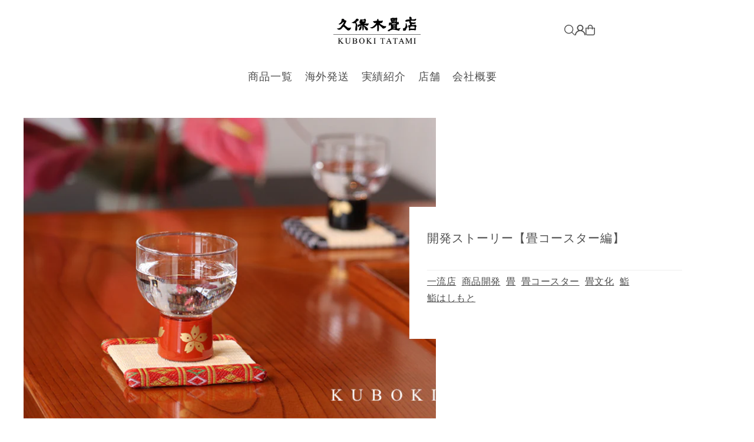

--- FILE ---
content_type: text/html; charset=utf-8
request_url: https://kuboki-tatami.com/blogs/%E5%95%86%E5%93%81%E9%96%8B%E7%99%BA%E3%82%B9%E3%83%88%E3%83%BC%E3%83%AA%E3%83%BC/%E9%96%8B%E7%99%BA%E3%82%B9%E3%83%88%E3%83%BC%E3%83%AA%E3%83%BC-%E7%95%B3%E3%82%B3%E3%83%BC%E3%82%B9%E3%82%BF%E3%83%BC%E7%B7%A8
body_size: 37551
content:
<!DOCTYPE html>
<html class="no-js" lang="ja">
<head>
  <meta charset="utf-8" />
  <meta name="viewport" content="width=device-width, initial-scale=1">

  <!-- Establish early connection to external domains -->
  <link rel="preconnect" href="https://cdn.shopify.com" crossorigin>
  <link rel="preconnect" href="https://fonts.shopify.com" crossorigin>
  <link rel="preconnect" href="https://monorail-edge.shopifysvc.com">
  <link rel="preconnect" href="//ajax.googleapis.com" crossorigin /><!-- Preload onDomain stylesheets and script libraries -->
  <link href="//kuboki-tatami.com/cdn/shop/t/9/assets/stylesheet.css?v=158693467949233735861755148194" rel="stylesheet" type="text/css" media="all" />
  <link rel="preload" as="font" href="" type="font/woff2" crossorigin>
  <link rel="preload" as="font" href="" type="font/woff2" crossorigin>
  <link rel="preload" as="font" href="" type="font/woff2" crossorigin>
  <link href="//kuboki-tatami.com/cdn/shop/t/9/assets/eventemitter3.min.js?v=148202183930229300091745018650" as="script" rel="preload">
  <link href="//kuboki-tatami.com/cdn/shop/t/9/assets/vendor-video.js?v=112486824910932804751745018650" as="script" rel="preload">
  <link href="//kuboki-tatami.com/cdn/shop/t/9/assets/theme.js?v=64747010470842460171745018650" as="script" rel="preload">


  <link rel="shortcut icon" href="//kuboki-tatami.com/cdn/shop/files/favicon.png?crop=center&height=32&v=1745057531&width=32" type="image/png" />
  <link rel="canonical" href="https://kuboki-tatami.com/blogs/%e5%95%86%e5%93%81%e9%96%8b%e7%99%ba%e3%82%b9%e3%83%88%e3%83%bc%e3%83%aa%e3%83%bc/%e9%96%8b%e7%99%ba%e3%82%b9%e3%83%88%e3%83%bc%e3%83%aa%e3%83%bc-%e7%95%b3%e3%82%b3%e3%83%bc%e3%82%b9%e3%82%bf%e3%83%bc%e7%b7%a8" />

  <title>開発ストーリー【畳コースター編】 &ndash; 久保木畳店 | KUBOKI TATAMI</title>
  <meta name="description" content="父からの手紙 「年々畳需要が減っている中、家業・そして業界全体が今後厳しくなる」平成最後の日に受け取った父からの手紙の内容だこの日から畳の新しいカタチ作りが始まった   商品開発 東京でサラリーマンをする傍ら、 地元福島に帰省するたびに商品を開発（画像など）   初めてのリクエスト そんな中、ある一流のお鮨屋さんからのコースターの引き合いがあるカウンターにお酒のボトルを置く際に、畳を敷きたいというものたくさんの試作品のコースターを持参し、お店へ 認めていただくこと （画像）こちらが第一号の畳コースター新富町　鮨はしもと　様一流店に畳の価値を認めていただき、畳の新しいかたちをコースターで表現できたことは畳の価値を高める意味でも、有益な" />

  <meta property="og:image" content="http://kuboki-tatami.com/cdn/shop/articles/74b3acb4491fb065a2d3bb66754197d9.png?v=1673968295">
  <meta property="og:image:secure_url" content="https://kuboki-tatami.com/cdn/shop/articles/74b3acb4491fb065a2d3bb66754197d9.png?v=1673968295">
  <meta property="og:image:width" content="776">
  <meta property="og:image:height" content="521">

<meta property="og:site_name" content="久保木畳店 | KUBOKI TATAMI">
<meta property="og:url" content="">
<meta property="og:title" content="">
<meta property="og:type" content="">
<meta property="og:description" content="">





<meta name="twitter:title" content="">
<meta name="twitter:description" content="">
<meta name="twitter:domain" content="">

  
 <script type="application/ld+json">
   {
     "@context": "https://schema.org",
     "@type": "BlogPosting",
     "author": {
       "@type": "Person",
       "name": "久保木畳店有限会社"
     },
     "datePublished": "2023-01-18",
     "headline": "開発ストーリー【畳コースター編】",
     "image": "\/\/kuboki-tatami.com\/cdn\/shop\/articles\/74b3acb4491fb065a2d3bb66754197d9.png?v=1673968295",
     "publisher": {
       "@type": "Organization",
       "name": "久保木畳店 | KUBOKI TATAMI",
       "url": "https:\/\/kuboki-tatami.com"
       ,
       "logo": {
         "@type": "ImageObject",
         "url": "\/\/kuboki-tatami.com\/cdn\/shop\/articles\/74b3acb4491fb065a2d3bb66754197d9.png?v=1673968295\u0026width=600"
       }
       
     },
     "dateModified": "2023-01-18",
     "mainEntityOfPage": "\/blogs\/%E5%95%86%E5%93%81%E9%96%8B%E7%99%BA%E3%82%B9%E3%83%88%E3%83%BC%E3%83%AA%E3%83%BC\/%E9%96%8B%E7%99%BA%E3%82%B9%E3%83%88%E3%83%BC%E3%83%AA%E3%83%BC-%E7%95%B3%E3%82%B3%E3%83%BC%E3%82%B9%E3%82%BF%E3%83%BC%E7%B7%A8"
   }
 </script>


  <style data-shopify>
:root {
    --main-family: "New York", Iowan Old Style, Apple Garamond, Baskerville, Times New Roman, Droid Serif, Times, Source Serif Pro, serif, Apple Color Emoji, Segoe UI Emoji, Segoe UI Symbol;
    --main-weight: 400;
    --main-style: normal;
    --main-spacing: 0.025em;
    --nav-family: "New York", Iowan Old Style, Apple Garamond, Baskerville, Times New Roman, Droid Serif, Times, Source Serif Pro, serif, Apple Color Emoji, Segoe UI Emoji, Segoe UI Symbol;
    --nav-weight: 400;
    --nav-style: normal;
    --heading-family: "New York", Iowan Old Style, Apple Garamond, Baskerville, Times New Roman, Droid Serif, Times, Source Serif Pro, serif, Apple Color Emoji, Segoe UI Emoji, Segoe UI Symbol;
    --heading-weight: 400;
    --heading-style: normal;
    --heading-spacing: 0.050em;

    --font-size: 18px;
    --base-font-size: 18px;
    --h1-size: 20px;
    --h2-size: 24px;
    --h3-size: 18px;
    --nav-size: 18px;
    --nav-spacing: 0.050em;
    --font-size-sm: calc(18px - 2px);

    --homepage-scroll-color: #4d4d4d;
    --homepage-scroll-background: #ffffff;
    --pre-scroll-color: #4d4d4d;
    --pre-scroll-background: #ffffff;

    --secondary-color: rgba(0,0,0,0);
    --background: #ffffff;
    --header-color: #4d4d4d;
    --text-color: #4d4d4d;
    --sale-color: #c50000;
    --dotted-color: #dcdcdc;
    --button-color: #c0a888;
    --button-hover: #e1c0a6;
    --button-text: #ffffff;
    --secondary-button-color: #3e3e3e;
    --secondary-button-hover: #000000;
    --secondary-button-text: #ffffff;
    --new-background: #dcdcdc;
    --new-color: #000000;
    --sale-icon-background: #c50000;
    --sale-icon-color: #ffffff;
    --soldout-background: #000000;
    --soldout-text: #ffffff;
    --custom-background: #000000;
    --custom-color: #fff;
    --fb-share: #3b5998;
    --tw-share: #00aced;
    --pin-share: #bd081c;
    --footer-background: #f5f4f4;
    --footer-text: #000000;
    --footer-button: #000000;
    --footer-button-text: #ffffff;
    --cs1-color: #000;
    --cs1-background: #ffffff;
    --cs2-color: #000000;
    --cs2-background: #f5f5f5;
    --cs3-color: #ffffff;
    --cs3-background: #222222;
    --custom-icon-color: var(--text-color);
    --custom-icon-background: var(--background);
    --error-msg-dark: #e81000;
    --error-msg-light: #ffeae8;
    --success-msg-dark: #007f5f;
    --success-msg-light: #e5fff8;
    --free-shipping-bg: #ff7a5f;
    --free-shipping-text: #ffffff;
    --error-color: #c50000;
    --error-color-light: #ffc5c5;
    --keyboard-focus: #ACACAC;
    --focus-border-style: dotted;
    --focus-border-weight: 1px;
    --section-padding: 45px;
    --section-title-align: center;
    --section-title-border: 0px;
    --border-width: 100px;
    --grid-column-gap: px;
    --details-align: center;
    --select-arrow-bg: url(//kuboki-tatami.com/cdn/shop/t/9/assets/select-arrow.png?v=112595941721225094991745018650);
    --icon-border-color: #ffffff;
    --color-filter-size: 25px;
    --disabled-text: #cccccc;
    --listing-size-color: #b3b3b3;

    --upsell-border-color: #f2f2f2;

    --star-active: rgb(77, 77, 77);
    --star-inactive: rgb(255, 255, 255);

    --color-body-text: var(--text-color);
    --color-body: var(--background);
    --color-bg: var(--background);

    --section-background: transparent;
    --section-overlay-color: 0, 0, 0;
    --section-overlay-opacity: 0;
    --placeholder-background: rgba(77, 77, 77, 0.1);
    --placeholder-fill: rgba(77, 77, 77, 0.2);
    --line-item-transform: scale(0.8) translateY(calc(-25px - 0.25em)) translateX(10px);

  }
  @media (max-width: 740px) {
     :root {
       --font-size: calc(18px - (18px * 0.15));
       --nav-size: calc(18px - (18px * 0.15));
       --h1-size: calc(20px - (20px * 0.15));
       --h2-size: calc(24px - (24px * 0.15));
       --h3-size: calc(18px - (18px * 0.15));
     }
   }
</style>


  <link rel="stylesheet" href="//kuboki-tatami.com/cdn/shop/t/9/assets/stylesheet.css?v=158693467949233735861755148194" type="text/css">

  <style>
  
  
  
  
  
  
  </style>

  <script>window.performance && window.performance.mark && window.performance.mark('shopify.content_for_header.start');</script><meta id="shopify-digital-wallet" name="shopify-digital-wallet" content="/61972447463/digital_wallets/dialog">
<link rel="alternate" type="application/atom+xml" title="Feed" href="/blogs/%E5%95%86%E5%93%81%E9%96%8B%E7%99%BA%E3%82%B9%E3%83%88%E3%83%BC%E3%83%AA%E3%83%BC.atom" />
<link rel="alternate" hreflang="x-default" href="https://kuboki-tatami.com/blogs/%E5%95%86%E5%93%81%E9%96%8B%E7%99%BA%E3%82%B9%E3%83%88%E3%83%BC%E3%83%AA%E3%83%BC/%E9%96%8B%E7%99%BA%E3%82%B9%E3%83%88%E3%83%BC%E3%83%AA%E3%83%BC-%E7%95%B3%E3%82%B3%E3%83%BC%E3%82%B9%E3%82%BF%E3%83%BC%E7%B7%A8">
<link rel="alternate" hreflang="ja" href="https://kuboki-tatami.com/blogs/%E5%95%86%E5%93%81%E9%96%8B%E7%99%BA%E3%82%B9%E3%83%88%E3%83%BC%E3%83%AA%E3%83%BC/%E9%96%8B%E7%99%BA%E3%82%B9%E3%83%88%E3%83%BC%E3%83%AA%E3%83%BC-%E7%95%B3%E3%82%B3%E3%83%BC%E3%82%B9%E3%82%BF%E3%83%BC%E7%B7%A8">
<link rel="alternate" hreflang="zh-Hans" href="https://kuboki-tatami.com/zh/blogs/%E5%95%86%E5%93%81%E9%96%8B%E7%99%BA%E3%82%B9%E3%83%88%E3%83%BC%E3%83%AA%E3%83%BC/%E9%96%8B%E7%99%BA%E3%82%B9%E3%83%88%E3%83%BC%E3%83%AA%E3%83%BC-%E7%95%B3%E3%82%B3%E3%83%BC%E3%82%B9%E3%82%BF%E3%83%BC%E7%B7%A8">
<link rel="alternate" hreflang="fr" href="https://kuboki-tatami.com/fr/blogs/%E5%95%86%E5%93%81%E9%96%8B%E7%99%BA%E3%82%B9%E3%83%88%E3%83%BC%E3%83%AA%E3%83%BC/%E9%96%8B%E7%99%BA%E3%82%B9%E3%83%88%E3%83%BC%E3%83%AA%E3%83%BC-%E7%95%B3%E3%82%B3%E3%83%BC%E3%82%B9%E3%82%BF%E3%83%BC%E7%B7%A8">
<link rel="alternate" hreflang="de" href="https://kuboki-tatami.com/de/blogs/%E5%95%86%E5%93%81%E9%96%8B%E7%99%BA%E3%82%B9%E3%83%88%E3%83%BC%E3%83%AA%E3%83%BC/%E9%96%8B%E7%99%BA%E3%82%B9%E3%83%88%E3%83%BC%E3%83%AA%E3%83%BC-%E7%95%B3%E3%82%B3%E3%83%BC%E3%82%B9%E3%82%BF%E3%83%BC%E7%B7%A8">
<link rel="alternate" hreflang="en" href="https://kuboki-tatami.com/en/blogs/%E5%95%86%E5%93%81%E9%96%8B%E7%99%BA%E3%82%B9%E3%83%88%E3%83%BC%E3%83%AA%E3%83%BC/%E9%96%8B%E7%99%BA%E3%82%B9%E3%83%88%E3%83%BC%E3%83%AA%E3%83%BC-%E7%95%B3%E3%82%B3%E3%83%BC%E3%82%B9%E3%82%BF%E3%83%BC%E7%B7%A8">
<link rel="alternate" hreflang="zh-Hans-AC" href="https://kuboki-tatami.com/zh/blogs/%E5%95%86%E5%93%81%E9%96%8B%E7%99%BA%E3%82%B9%E3%83%88%E3%83%BC%E3%83%AA%E3%83%BC/%E9%96%8B%E7%99%BA%E3%82%B9%E3%83%88%E3%83%BC%E3%83%AA%E3%83%BC-%E7%95%B3%E3%82%B3%E3%83%BC%E3%82%B9%E3%82%BF%E3%83%BC%E7%B7%A8">
<link rel="alternate" hreflang="zh-Hans-AD" href="https://kuboki-tatami.com/zh/blogs/%E5%95%86%E5%93%81%E9%96%8B%E7%99%BA%E3%82%B9%E3%83%88%E3%83%BC%E3%83%AA%E3%83%BC/%E9%96%8B%E7%99%BA%E3%82%B9%E3%83%88%E3%83%BC%E3%83%AA%E3%83%BC-%E7%95%B3%E3%82%B3%E3%83%BC%E3%82%B9%E3%82%BF%E3%83%BC%E7%B7%A8">
<link rel="alternate" hreflang="zh-Hans-AE" href="https://kuboki-tatami.com/zh/blogs/%E5%95%86%E5%93%81%E9%96%8B%E7%99%BA%E3%82%B9%E3%83%88%E3%83%BC%E3%83%AA%E3%83%BC/%E9%96%8B%E7%99%BA%E3%82%B9%E3%83%88%E3%83%BC%E3%83%AA%E3%83%BC-%E7%95%B3%E3%82%B3%E3%83%BC%E3%82%B9%E3%82%BF%E3%83%BC%E7%B7%A8">
<link rel="alternate" hreflang="zh-Hans-AF" href="https://kuboki-tatami.com/zh/blogs/%E5%95%86%E5%93%81%E9%96%8B%E7%99%BA%E3%82%B9%E3%83%88%E3%83%BC%E3%83%AA%E3%83%BC/%E9%96%8B%E7%99%BA%E3%82%B9%E3%83%88%E3%83%BC%E3%83%AA%E3%83%BC-%E7%95%B3%E3%82%B3%E3%83%BC%E3%82%B9%E3%82%BF%E3%83%BC%E7%B7%A8">
<link rel="alternate" hreflang="zh-Hans-AG" href="https://kuboki-tatami.com/zh/blogs/%E5%95%86%E5%93%81%E9%96%8B%E7%99%BA%E3%82%B9%E3%83%88%E3%83%BC%E3%83%AA%E3%83%BC/%E9%96%8B%E7%99%BA%E3%82%B9%E3%83%88%E3%83%BC%E3%83%AA%E3%83%BC-%E7%95%B3%E3%82%B3%E3%83%BC%E3%82%B9%E3%82%BF%E3%83%BC%E7%B7%A8">
<link rel="alternate" hreflang="zh-Hans-AI" href="https://kuboki-tatami.com/zh/blogs/%E5%95%86%E5%93%81%E9%96%8B%E7%99%BA%E3%82%B9%E3%83%88%E3%83%BC%E3%83%AA%E3%83%BC/%E9%96%8B%E7%99%BA%E3%82%B9%E3%83%88%E3%83%BC%E3%83%AA%E3%83%BC-%E7%95%B3%E3%82%B3%E3%83%BC%E3%82%B9%E3%82%BF%E3%83%BC%E7%B7%A8">
<link rel="alternate" hreflang="zh-Hans-AL" href="https://kuboki-tatami.com/zh/blogs/%E5%95%86%E5%93%81%E9%96%8B%E7%99%BA%E3%82%B9%E3%83%88%E3%83%BC%E3%83%AA%E3%83%BC/%E9%96%8B%E7%99%BA%E3%82%B9%E3%83%88%E3%83%BC%E3%83%AA%E3%83%BC-%E7%95%B3%E3%82%B3%E3%83%BC%E3%82%B9%E3%82%BF%E3%83%BC%E7%B7%A8">
<link rel="alternate" hreflang="zh-Hans-AM" href="https://kuboki-tatami.com/zh/blogs/%E5%95%86%E5%93%81%E9%96%8B%E7%99%BA%E3%82%B9%E3%83%88%E3%83%BC%E3%83%AA%E3%83%BC/%E9%96%8B%E7%99%BA%E3%82%B9%E3%83%88%E3%83%BC%E3%83%AA%E3%83%BC-%E7%95%B3%E3%82%B3%E3%83%BC%E3%82%B9%E3%82%BF%E3%83%BC%E7%B7%A8">
<link rel="alternate" hreflang="zh-Hans-AO" href="https://kuboki-tatami.com/zh/blogs/%E5%95%86%E5%93%81%E9%96%8B%E7%99%BA%E3%82%B9%E3%83%88%E3%83%BC%E3%83%AA%E3%83%BC/%E9%96%8B%E7%99%BA%E3%82%B9%E3%83%88%E3%83%BC%E3%83%AA%E3%83%BC-%E7%95%B3%E3%82%B3%E3%83%BC%E3%82%B9%E3%82%BF%E3%83%BC%E7%B7%A8">
<link rel="alternate" hreflang="zh-Hans-AR" href="https://kuboki-tatami.com/zh/blogs/%E5%95%86%E5%93%81%E9%96%8B%E7%99%BA%E3%82%B9%E3%83%88%E3%83%BC%E3%83%AA%E3%83%BC/%E9%96%8B%E7%99%BA%E3%82%B9%E3%83%88%E3%83%BC%E3%83%AA%E3%83%BC-%E7%95%B3%E3%82%B3%E3%83%BC%E3%82%B9%E3%82%BF%E3%83%BC%E7%B7%A8">
<link rel="alternate" hreflang="zh-Hans-AT" href="https://kuboki-tatami.com/zh/blogs/%E5%95%86%E5%93%81%E9%96%8B%E7%99%BA%E3%82%B9%E3%83%88%E3%83%BC%E3%83%AA%E3%83%BC/%E9%96%8B%E7%99%BA%E3%82%B9%E3%83%88%E3%83%BC%E3%83%AA%E3%83%BC-%E7%95%B3%E3%82%B3%E3%83%BC%E3%82%B9%E3%82%BF%E3%83%BC%E7%B7%A8">
<link rel="alternate" hreflang="zh-Hans-AU" href="https://kuboki-tatami.com/zh/blogs/%E5%95%86%E5%93%81%E9%96%8B%E7%99%BA%E3%82%B9%E3%83%88%E3%83%BC%E3%83%AA%E3%83%BC/%E9%96%8B%E7%99%BA%E3%82%B9%E3%83%88%E3%83%BC%E3%83%AA%E3%83%BC-%E7%95%B3%E3%82%B3%E3%83%BC%E3%82%B9%E3%82%BF%E3%83%BC%E7%B7%A8">
<link rel="alternate" hreflang="zh-Hans-AW" href="https://kuboki-tatami.com/zh/blogs/%E5%95%86%E5%93%81%E9%96%8B%E7%99%BA%E3%82%B9%E3%83%88%E3%83%BC%E3%83%AA%E3%83%BC/%E9%96%8B%E7%99%BA%E3%82%B9%E3%83%88%E3%83%BC%E3%83%AA%E3%83%BC-%E7%95%B3%E3%82%B3%E3%83%BC%E3%82%B9%E3%82%BF%E3%83%BC%E7%B7%A8">
<link rel="alternate" hreflang="zh-Hans-AX" href="https://kuboki-tatami.com/zh/blogs/%E5%95%86%E5%93%81%E9%96%8B%E7%99%BA%E3%82%B9%E3%83%88%E3%83%BC%E3%83%AA%E3%83%BC/%E9%96%8B%E7%99%BA%E3%82%B9%E3%83%88%E3%83%BC%E3%83%AA%E3%83%BC-%E7%95%B3%E3%82%B3%E3%83%BC%E3%82%B9%E3%82%BF%E3%83%BC%E7%B7%A8">
<link rel="alternate" hreflang="zh-Hans-AZ" href="https://kuboki-tatami.com/zh/blogs/%E5%95%86%E5%93%81%E9%96%8B%E7%99%BA%E3%82%B9%E3%83%88%E3%83%BC%E3%83%AA%E3%83%BC/%E9%96%8B%E7%99%BA%E3%82%B9%E3%83%88%E3%83%BC%E3%83%AA%E3%83%BC-%E7%95%B3%E3%82%B3%E3%83%BC%E3%82%B9%E3%82%BF%E3%83%BC%E7%B7%A8">
<link rel="alternate" hreflang="zh-Hans-BA" href="https://kuboki-tatami.com/zh/blogs/%E5%95%86%E5%93%81%E9%96%8B%E7%99%BA%E3%82%B9%E3%83%88%E3%83%BC%E3%83%AA%E3%83%BC/%E9%96%8B%E7%99%BA%E3%82%B9%E3%83%88%E3%83%BC%E3%83%AA%E3%83%BC-%E7%95%B3%E3%82%B3%E3%83%BC%E3%82%B9%E3%82%BF%E3%83%BC%E7%B7%A8">
<link rel="alternate" hreflang="zh-Hans-BB" href="https://kuboki-tatami.com/zh/blogs/%E5%95%86%E5%93%81%E9%96%8B%E7%99%BA%E3%82%B9%E3%83%88%E3%83%BC%E3%83%AA%E3%83%BC/%E9%96%8B%E7%99%BA%E3%82%B9%E3%83%88%E3%83%BC%E3%83%AA%E3%83%BC-%E7%95%B3%E3%82%B3%E3%83%BC%E3%82%B9%E3%82%BF%E3%83%BC%E7%B7%A8">
<link rel="alternate" hreflang="zh-Hans-BD" href="https://kuboki-tatami.com/zh/blogs/%E5%95%86%E5%93%81%E9%96%8B%E7%99%BA%E3%82%B9%E3%83%88%E3%83%BC%E3%83%AA%E3%83%BC/%E9%96%8B%E7%99%BA%E3%82%B9%E3%83%88%E3%83%BC%E3%83%AA%E3%83%BC-%E7%95%B3%E3%82%B3%E3%83%BC%E3%82%B9%E3%82%BF%E3%83%BC%E7%B7%A8">
<link rel="alternate" hreflang="zh-Hans-BE" href="https://kuboki-tatami.com/zh/blogs/%E5%95%86%E5%93%81%E9%96%8B%E7%99%BA%E3%82%B9%E3%83%88%E3%83%BC%E3%83%AA%E3%83%BC/%E9%96%8B%E7%99%BA%E3%82%B9%E3%83%88%E3%83%BC%E3%83%AA%E3%83%BC-%E7%95%B3%E3%82%B3%E3%83%BC%E3%82%B9%E3%82%BF%E3%83%BC%E7%B7%A8">
<link rel="alternate" hreflang="zh-Hans-BF" href="https://kuboki-tatami.com/zh/blogs/%E5%95%86%E5%93%81%E9%96%8B%E7%99%BA%E3%82%B9%E3%83%88%E3%83%BC%E3%83%AA%E3%83%BC/%E9%96%8B%E7%99%BA%E3%82%B9%E3%83%88%E3%83%BC%E3%83%AA%E3%83%BC-%E7%95%B3%E3%82%B3%E3%83%BC%E3%82%B9%E3%82%BF%E3%83%BC%E7%B7%A8">
<link rel="alternate" hreflang="zh-Hans-BG" href="https://kuboki-tatami.com/zh/blogs/%E5%95%86%E5%93%81%E9%96%8B%E7%99%BA%E3%82%B9%E3%83%88%E3%83%BC%E3%83%AA%E3%83%BC/%E9%96%8B%E7%99%BA%E3%82%B9%E3%83%88%E3%83%BC%E3%83%AA%E3%83%BC-%E7%95%B3%E3%82%B3%E3%83%BC%E3%82%B9%E3%82%BF%E3%83%BC%E7%B7%A8">
<link rel="alternate" hreflang="zh-Hans-BH" href="https://kuboki-tatami.com/zh/blogs/%E5%95%86%E5%93%81%E9%96%8B%E7%99%BA%E3%82%B9%E3%83%88%E3%83%BC%E3%83%AA%E3%83%BC/%E9%96%8B%E7%99%BA%E3%82%B9%E3%83%88%E3%83%BC%E3%83%AA%E3%83%BC-%E7%95%B3%E3%82%B3%E3%83%BC%E3%82%B9%E3%82%BF%E3%83%BC%E7%B7%A8">
<link rel="alternate" hreflang="zh-Hans-BI" href="https://kuboki-tatami.com/zh/blogs/%E5%95%86%E5%93%81%E9%96%8B%E7%99%BA%E3%82%B9%E3%83%88%E3%83%BC%E3%83%AA%E3%83%BC/%E9%96%8B%E7%99%BA%E3%82%B9%E3%83%88%E3%83%BC%E3%83%AA%E3%83%BC-%E7%95%B3%E3%82%B3%E3%83%BC%E3%82%B9%E3%82%BF%E3%83%BC%E7%B7%A8">
<link rel="alternate" hreflang="zh-Hans-BJ" href="https://kuboki-tatami.com/zh/blogs/%E5%95%86%E5%93%81%E9%96%8B%E7%99%BA%E3%82%B9%E3%83%88%E3%83%BC%E3%83%AA%E3%83%BC/%E9%96%8B%E7%99%BA%E3%82%B9%E3%83%88%E3%83%BC%E3%83%AA%E3%83%BC-%E7%95%B3%E3%82%B3%E3%83%BC%E3%82%B9%E3%82%BF%E3%83%BC%E7%B7%A8">
<link rel="alternate" hreflang="zh-Hans-BL" href="https://kuboki-tatami.com/zh/blogs/%E5%95%86%E5%93%81%E9%96%8B%E7%99%BA%E3%82%B9%E3%83%88%E3%83%BC%E3%83%AA%E3%83%BC/%E9%96%8B%E7%99%BA%E3%82%B9%E3%83%88%E3%83%BC%E3%83%AA%E3%83%BC-%E7%95%B3%E3%82%B3%E3%83%BC%E3%82%B9%E3%82%BF%E3%83%BC%E7%B7%A8">
<link rel="alternate" hreflang="zh-Hans-BM" href="https://kuboki-tatami.com/zh/blogs/%E5%95%86%E5%93%81%E9%96%8B%E7%99%BA%E3%82%B9%E3%83%88%E3%83%BC%E3%83%AA%E3%83%BC/%E9%96%8B%E7%99%BA%E3%82%B9%E3%83%88%E3%83%BC%E3%83%AA%E3%83%BC-%E7%95%B3%E3%82%B3%E3%83%BC%E3%82%B9%E3%82%BF%E3%83%BC%E7%B7%A8">
<link rel="alternate" hreflang="zh-Hans-BN" href="https://kuboki-tatami.com/zh/blogs/%E5%95%86%E5%93%81%E9%96%8B%E7%99%BA%E3%82%B9%E3%83%88%E3%83%BC%E3%83%AA%E3%83%BC/%E9%96%8B%E7%99%BA%E3%82%B9%E3%83%88%E3%83%BC%E3%83%AA%E3%83%BC-%E7%95%B3%E3%82%B3%E3%83%BC%E3%82%B9%E3%82%BF%E3%83%BC%E7%B7%A8">
<link rel="alternate" hreflang="zh-Hans-BO" href="https://kuboki-tatami.com/zh/blogs/%E5%95%86%E5%93%81%E9%96%8B%E7%99%BA%E3%82%B9%E3%83%88%E3%83%BC%E3%83%AA%E3%83%BC/%E9%96%8B%E7%99%BA%E3%82%B9%E3%83%88%E3%83%BC%E3%83%AA%E3%83%BC-%E7%95%B3%E3%82%B3%E3%83%BC%E3%82%B9%E3%82%BF%E3%83%BC%E7%B7%A8">
<link rel="alternate" hreflang="zh-Hans-BQ" href="https://kuboki-tatami.com/zh/blogs/%E5%95%86%E5%93%81%E9%96%8B%E7%99%BA%E3%82%B9%E3%83%88%E3%83%BC%E3%83%AA%E3%83%BC/%E9%96%8B%E7%99%BA%E3%82%B9%E3%83%88%E3%83%BC%E3%83%AA%E3%83%BC-%E7%95%B3%E3%82%B3%E3%83%BC%E3%82%B9%E3%82%BF%E3%83%BC%E7%B7%A8">
<link rel="alternate" hreflang="zh-Hans-BR" href="https://kuboki-tatami.com/zh/blogs/%E5%95%86%E5%93%81%E9%96%8B%E7%99%BA%E3%82%B9%E3%83%88%E3%83%BC%E3%83%AA%E3%83%BC/%E9%96%8B%E7%99%BA%E3%82%B9%E3%83%88%E3%83%BC%E3%83%AA%E3%83%BC-%E7%95%B3%E3%82%B3%E3%83%BC%E3%82%B9%E3%82%BF%E3%83%BC%E7%B7%A8">
<link rel="alternate" hreflang="zh-Hans-BS" href="https://kuboki-tatami.com/zh/blogs/%E5%95%86%E5%93%81%E9%96%8B%E7%99%BA%E3%82%B9%E3%83%88%E3%83%BC%E3%83%AA%E3%83%BC/%E9%96%8B%E7%99%BA%E3%82%B9%E3%83%88%E3%83%BC%E3%83%AA%E3%83%BC-%E7%95%B3%E3%82%B3%E3%83%BC%E3%82%B9%E3%82%BF%E3%83%BC%E7%B7%A8">
<link rel="alternate" hreflang="zh-Hans-BT" href="https://kuboki-tatami.com/zh/blogs/%E5%95%86%E5%93%81%E9%96%8B%E7%99%BA%E3%82%B9%E3%83%88%E3%83%BC%E3%83%AA%E3%83%BC/%E9%96%8B%E7%99%BA%E3%82%B9%E3%83%88%E3%83%BC%E3%83%AA%E3%83%BC-%E7%95%B3%E3%82%B3%E3%83%BC%E3%82%B9%E3%82%BF%E3%83%BC%E7%B7%A8">
<link rel="alternate" hreflang="zh-Hans-BW" href="https://kuboki-tatami.com/zh/blogs/%E5%95%86%E5%93%81%E9%96%8B%E7%99%BA%E3%82%B9%E3%83%88%E3%83%BC%E3%83%AA%E3%83%BC/%E9%96%8B%E7%99%BA%E3%82%B9%E3%83%88%E3%83%BC%E3%83%AA%E3%83%BC-%E7%95%B3%E3%82%B3%E3%83%BC%E3%82%B9%E3%82%BF%E3%83%BC%E7%B7%A8">
<link rel="alternate" hreflang="zh-Hans-BY" href="https://kuboki-tatami.com/zh/blogs/%E5%95%86%E5%93%81%E9%96%8B%E7%99%BA%E3%82%B9%E3%83%88%E3%83%BC%E3%83%AA%E3%83%BC/%E9%96%8B%E7%99%BA%E3%82%B9%E3%83%88%E3%83%BC%E3%83%AA%E3%83%BC-%E7%95%B3%E3%82%B3%E3%83%BC%E3%82%B9%E3%82%BF%E3%83%BC%E7%B7%A8">
<link rel="alternate" hreflang="zh-Hans-BZ" href="https://kuboki-tatami.com/zh/blogs/%E5%95%86%E5%93%81%E9%96%8B%E7%99%BA%E3%82%B9%E3%83%88%E3%83%BC%E3%83%AA%E3%83%BC/%E9%96%8B%E7%99%BA%E3%82%B9%E3%83%88%E3%83%BC%E3%83%AA%E3%83%BC-%E7%95%B3%E3%82%B3%E3%83%BC%E3%82%B9%E3%82%BF%E3%83%BC%E7%B7%A8">
<link rel="alternate" hreflang="zh-Hans-CA" href="https://kuboki-tatami.com/zh/blogs/%E5%95%86%E5%93%81%E9%96%8B%E7%99%BA%E3%82%B9%E3%83%88%E3%83%BC%E3%83%AA%E3%83%BC/%E9%96%8B%E7%99%BA%E3%82%B9%E3%83%88%E3%83%BC%E3%83%AA%E3%83%BC-%E7%95%B3%E3%82%B3%E3%83%BC%E3%82%B9%E3%82%BF%E3%83%BC%E7%B7%A8">
<link rel="alternate" hreflang="zh-Hans-CC" href="https://kuboki-tatami.com/zh/blogs/%E5%95%86%E5%93%81%E9%96%8B%E7%99%BA%E3%82%B9%E3%83%88%E3%83%BC%E3%83%AA%E3%83%BC/%E9%96%8B%E7%99%BA%E3%82%B9%E3%83%88%E3%83%BC%E3%83%AA%E3%83%BC-%E7%95%B3%E3%82%B3%E3%83%BC%E3%82%B9%E3%82%BF%E3%83%BC%E7%B7%A8">
<link rel="alternate" hreflang="zh-Hans-CD" href="https://kuboki-tatami.com/zh/blogs/%E5%95%86%E5%93%81%E9%96%8B%E7%99%BA%E3%82%B9%E3%83%88%E3%83%BC%E3%83%AA%E3%83%BC/%E9%96%8B%E7%99%BA%E3%82%B9%E3%83%88%E3%83%BC%E3%83%AA%E3%83%BC-%E7%95%B3%E3%82%B3%E3%83%BC%E3%82%B9%E3%82%BF%E3%83%BC%E7%B7%A8">
<link rel="alternate" hreflang="zh-Hans-CF" href="https://kuboki-tatami.com/zh/blogs/%E5%95%86%E5%93%81%E9%96%8B%E7%99%BA%E3%82%B9%E3%83%88%E3%83%BC%E3%83%AA%E3%83%BC/%E9%96%8B%E7%99%BA%E3%82%B9%E3%83%88%E3%83%BC%E3%83%AA%E3%83%BC-%E7%95%B3%E3%82%B3%E3%83%BC%E3%82%B9%E3%82%BF%E3%83%BC%E7%B7%A8">
<link rel="alternate" hreflang="zh-Hans-CG" href="https://kuboki-tatami.com/zh/blogs/%E5%95%86%E5%93%81%E9%96%8B%E7%99%BA%E3%82%B9%E3%83%88%E3%83%BC%E3%83%AA%E3%83%BC/%E9%96%8B%E7%99%BA%E3%82%B9%E3%83%88%E3%83%BC%E3%83%AA%E3%83%BC-%E7%95%B3%E3%82%B3%E3%83%BC%E3%82%B9%E3%82%BF%E3%83%BC%E7%B7%A8">
<link rel="alternate" hreflang="zh-Hans-CH" href="https://kuboki-tatami.com/zh/blogs/%E5%95%86%E5%93%81%E9%96%8B%E7%99%BA%E3%82%B9%E3%83%88%E3%83%BC%E3%83%AA%E3%83%BC/%E9%96%8B%E7%99%BA%E3%82%B9%E3%83%88%E3%83%BC%E3%83%AA%E3%83%BC-%E7%95%B3%E3%82%B3%E3%83%BC%E3%82%B9%E3%82%BF%E3%83%BC%E7%B7%A8">
<link rel="alternate" hreflang="zh-Hans-CI" href="https://kuboki-tatami.com/zh/blogs/%E5%95%86%E5%93%81%E9%96%8B%E7%99%BA%E3%82%B9%E3%83%88%E3%83%BC%E3%83%AA%E3%83%BC/%E9%96%8B%E7%99%BA%E3%82%B9%E3%83%88%E3%83%BC%E3%83%AA%E3%83%BC-%E7%95%B3%E3%82%B3%E3%83%BC%E3%82%B9%E3%82%BF%E3%83%BC%E7%B7%A8">
<link rel="alternate" hreflang="zh-Hans-CK" href="https://kuboki-tatami.com/zh/blogs/%E5%95%86%E5%93%81%E9%96%8B%E7%99%BA%E3%82%B9%E3%83%88%E3%83%BC%E3%83%AA%E3%83%BC/%E9%96%8B%E7%99%BA%E3%82%B9%E3%83%88%E3%83%BC%E3%83%AA%E3%83%BC-%E7%95%B3%E3%82%B3%E3%83%BC%E3%82%B9%E3%82%BF%E3%83%BC%E7%B7%A8">
<link rel="alternate" hreflang="zh-Hans-CL" href="https://kuboki-tatami.com/zh/blogs/%E5%95%86%E5%93%81%E9%96%8B%E7%99%BA%E3%82%B9%E3%83%88%E3%83%BC%E3%83%AA%E3%83%BC/%E9%96%8B%E7%99%BA%E3%82%B9%E3%83%88%E3%83%BC%E3%83%AA%E3%83%BC-%E7%95%B3%E3%82%B3%E3%83%BC%E3%82%B9%E3%82%BF%E3%83%BC%E7%B7%A8">
<link rel="alternate" hreflang="zh-Hans-CM" href="https://kuboki-tatami.com/zh/blogs/%E5%95%86%E5%93%81%E9%96%8B%E7%99%BA%E3%82%B9%E3%83%88%E3%83%BC%E3%83%AA%E3%83%BC/%E9%96%8B%E7%99%BA%E3%82%B9%E3%83%88%E3%83%BC%E3%83%AA%E3%83%BC-%E7%95%B3%E3%82%B3%E3%83%BC%E3%82%B9%E3%82%BF%E3%83%BC%E7%B7%A8">
<link rel="alternate" hreflang="zh-Hans-CN" href="https://kuboki-tatami.com/zh/blogs/%E5%95%86%E5%93%81%E9%96%8B%E7%99%BA%E3%82%B9%E3%83%88%E3%83%BC%E3%83%AA%E3%83%BC/%E9%96%8B%E7%99%BA%E3%82%B9%E3%83%88%E3%83%BC%E3%83%AA%E3%83%BC-%E7%95%B3%E3%82%B3%E3%83%BC%E3%82%B9%E3%82%BF%E3%83%BC%E7%B7%A8">
<link rel="alternate" hreflang="zh-Hans-CO" href="https://kuboki-tatami.com/zh/blogs/%E5%95%86%E5%93%81%E9%96%8B%E7%99%BA%E3%82%B9%E3%83%88%E3%83%BC%E3%83%AA%E3%83%BC/%E9%96%8B%E7%99%BA%E3%82%B9%E3%83%88%E3%83%BC%E3%83%AA%E3%83%BC-%E7%95%B3%E3%82%B3%E3%83%BC%E3%82%B9%E3%82%BF%E3%83%BC%E7%B7%A8">
<link rel="alternate" hreflang="zh-Hans-CR" href="https://kuboki-tatami.com/zh/blogs/%E5%95%86%E5%93%81%E9%96%8B%E7%99%BA%E3%82%B9%E3%83%88%E3%83%BC%E3%83%AA%E3%83%BC/%E9%96%8B%E7%99%BA%E3%82%B9%E3%83%88%E3%83%BC%E3%83%AA%E3%83%BC-%E7%95%B3%E3%82%B3%E3%83%BC%E3%82%B9%E3%82%BF%E3%83%BC%E7%B7%A8">
<link rel="alternate" hreflang="zh-Hans-CV" href="https://kuboki-tatami.com/zh/blogs/%E5%95%86%E5%93%81%E9%96%8B%E7%99%BA%E3%82%B9%E3%83%88%E3%83%BC%E3%83%AA%E3%83%BC/%E9%96%8B%E7%99%BA%E3%82%B9%E3%83%88%E3%83%BC%E3%83%AA%E3%83%BC-%E7%95%B3%E3%82%B3%E3%83%BC%E3%82%B9%E3%82%BF%E3%83%BC%E7%B7%A8">
<link rel="alternate" hreflang="zh-Hans-CW" href="https://kuboki-tatami.com/zh/blogs/%E5%95%86%E5%93%81%E9%96%8B%E7%99%BA%E3%82%B9%E3%83%88%E3%83%BC%E3%83%AA%E3%83%BC/%E9%96%8B%E7%99%BA%E3%82%B9%E3%83%88%E3%83%BC%E3%83%AA%E3%83%BC-%E7%95%B3%E3%82%B3%E3%83%BC%E3%82%B9%E3%82%BF%E3%83%BC%E7%B7%A8">
<link rel="alternate" hreflang="zh-Hans-CX" href="https://kuboki-tatami.com/zh/blogs/%E5%95%86%E5%93%81%E9%96%8B%E7%99%BA%E3%82%B9%E3%83%88%E3%83%BC%E3%83%AA%E3%83%BC/%E9%96%8B%E7%99%BA%E3%82%B9%E3%83%88%E3%83%BC%E3%83%AA%E3%83%BC-%E7%95%B3%E3%82%B3%E3%83%BC%E3%82%B9%E3%82%BF%E3%83%BC%E7%B7%A8">
<link rel="alternate" hreflang="zh-Hans-CY" href="https://kuboki-tatami.com/zh/blogs/%E5%95%86%E5%93%81%E9%96%8B%E7%99%BA%E3%82%B9%E3%83%88%E3%83%BC%E3%83%AA%E3%83%BC/%E9%96%8B%E7%99%BA%E3%82%B9%E3%83%88%E3%83%BC%E3%83%AA%E3%83%BC-%E7%95%B3%E3%82%B3%E3%83%BC%E3%82%B9%E3%82%BF%E3%83%BC%E7%B7%A8">
<link rel="alternate" hreflang="zh-Hans-CZ" href="https://kuboki-tatami.com/zh/blogs/%E5%95%86%E5%93%81%E9%96%8B%E7%99%BA%E3%82%B9%E3%83%88%E3%83%BC%E3%83%AA%E3%83%BC/%E9%96%8B%E7%99%BA%E3%82%B9%E3%83%88%E3%83%BC%E3%83%AA%E3%83%BC-%E7%95%B3%E3%82%B3%E3%83%BC%E3%82%B9%E3%82%BF%E3%83%BC%E7%B7%A8">
<link rel="alternate" hreflang="zh-Hans-DE" href="https://kuboki-tatami.com/zh/blogs/%E5%95%86%E5%93%81%E9%96%8B%E7%99%BA%E3%82%B9%E3%83%88%E3%83%BC%E3%83%AA%E3%83%BC/%E9%96%8B%E7%99%BA%E3%82%B9%E3%83%88%E3%83%BC%E3%83%AA%E3%83%BC-%E7%95%B3%E3%82%B3%E3%83%BC%E3%82%B9%E3%82%BF%E3%83%BC%E7%B7%A8">
<link rel="alternate" hreflang="zh-Hans-DJ" href="https://kuboki-tatami.com/zh/blogs/%E5%95%86%E5%93%81%E9%96%8B%E7%99%BA%E3%82%B9%E3%83%88%E3%83%BC%E3%83%AA%E3%83%BC/%E9%96%8B%E7%99%BA%E3%82%B9%E3%83%88%E3%83%BC%E3%83%AA%E3%83%BC-%E7%95%B3%E3%82%B3%E3%83%BC%E3%82%B9%E3%82%BF%E3%83%BC%E7%B7%A8">
<link rel="alternate" hreflang="zh-Hans-DK" href="https://kuboki-tatami.com/zh/blogs/%E5%95%86%E5%93%81%E9%96%8B%E7%99%BA%E3%82%B9%E3%83%88%E3%83%BC%E3%83%AA%E3%83%BC/%E9%96%8B%E7%99%BA%E3%82%B9%E3%83%88%E3%83%BC%E3%83%AA%E3%83%BC-%E7%95%B3%E3%82%B3%E3%83%BC%E3%82%B9%E3%82%BF%E3%83%BC%E7%B7%A8">
<link rel="alternate" hreflang="zh-Hans-DM" href="https://kuboki-tatami.com/zh/blogs/%E5%95%86%E5%93%81%E9%96%8B%E7%99%BA%E3%82%B9%E3%83%88%E3%83%BC%E3%83%AA%E3%83%BC/%E9%96%8B%E7%99%BA%E3%82%B9%E3%83%88%E3%83%BC%E3%83%AA%E3%83%BC-%E7%95%B3%E3%82%B3%E3%83%BC%E3%82%B9%E3%82%BF%E3%83%BC%E7%B7%A8">
<link rel="alternate" hreflang="zh-Hans-DO" href="https://kuboki-tatami.com/zh/blogs/%E5%95%86%E5%93%81%E9%96%8B%E7%99%BA%E3%82%B9%E3%83%88%E3%83%BC%E3%83%AA%E3%83%BC/%E9%96%8B%E7%99%BA%E3%82%B9%E3%83%88%E3%83%BC%E3%83%AA%E3%83%BC-%E7%95%B3%E3%82%B3%E3%83%BC%E3%82%B9%E3%82%BF%E3%83%BC%E7%B7%A8">
<link rel="alternate" hreflang="zh-Hans-DZ" href="https://kuboki-tatami.com/zh/blogs/%E5%95%86%E5%93%81%E9%96%8B%E7%99%BA%E3%82%B9%E3%83%88%E3%83%BC%E3%83%AA%E3%83%BC/%E9%96%8B%E7%99%BA%E3%82%B9%E3%83%88%E3%83%BC%E3%83%AA%E3%83%BC-%E7%95%B3%E3%82%B3%E3%83%BC%E3%82%B9%E3%82%BF%E3%83%BC%E7%B7%A8">
<link rel="alternate" hreflang="zh-Hans-EC" href="https://kuboki-tatami.com/zh/blogs/%E5%95%86%E5%93%81%E9%96%8B%E7%99%BA%E3%82%B9%E3%83%88%E3%83%BC%E3%83%AA%E3%83%BC/%E9%96%8B%E7%99%BA%E3%82%B9%E3%83%88%E3%83%BC%E3%83%AA%E3%83%BC-%E7%95%B3%E3%82%B3%E3%83%BC%E3%82%B9%E3%82%BF%E3%83%BC%E7%B7%A8">
<link rel="alternate" hreflang="zh-Hans-EE" href="https://kuboki-tatami.com/zh/blogs/%E5%95%86%E5%93%81%E9%96%8B%E7%99%BA%E3%82%B9%E3%83%88%E3%83%BC%E3%83%AA%E3%83%BC/%E9%96%8B%E7%99%BA%E3%82%B9%E3%83%88%E3%83%BC%E3%83%AA%E3%83%BC-%E7%95%B3%E3%82%B3%E3%83%BC%E3%82%B9%E3%82%BF%E3%83%BC%E7%B7%A8">
<link rel="alternate" hreflang="zh-Hans-EG" href="https://kuboki-tatami.com/zh/blogs/%E5%95%86%E5%93%81%E9%96%8B%E7%99%BA%E3%82%B9%E3%83%88%E3%83%BC%E3%83%AA%E3%83%BC/%E9%96%8B%E7%99%BA%E3%82%B9%E3%83%88%E3%83%BC%E3%83%AA%E3%83%BC-%E7%95%B3%E3%82%B3%E3%83%BC%E3%82%B9%E3%82%BF%E3%83%BC%E7%B7%A8">
<link rel="alternate" hreflang="zh-Hans-EH" href="https://kuboki-tatami.com/zh/blogs/%E5%95%86%E5%93%81%E9%96%8B%E7%99%BA%E3%82%B9%E3%83%88%E3%83%BC%E3%83%AA%E3%83%BC/%E9%96%8B%E7%99%BA%E3%82%B9%E3%83%88%E3%83%BC%E3%83%AA%E3%83%BC-%E7%95%B3%E3%82%B3%E3%83%BC%E3%82%B9%E3%82%BF%E3%83%BC%E7%B7%A8">
<link rel="alternate" hreflang="zh-Hans-ER" href="https://kuboki-tatami.com/zh/blogs/%E5%95%86%E5%93%81%E9%96%8B%E7%99%BA%E3%82%B9%E3%83%88%E3%83%BC%E3%83%AA%E3%83%BC/%E9%96%8B%E7%99%BA%E3%82%B9%E3%83%88%E3%83%BC%E3%83%AA%E3%83%BC-%E7%95%B3%E3%82%B3%E3%83%BC%E3%82%B9%E3%82%BF%E3%83%BC%E7%B7%A8">
<link rel="alternate" hreflang="zh-Hans-ES" href="https://kuboki-tatami.com/zh/blogs/%E5%95%86%E5%93%81%E9%96%8B%E7%99%BA%E3%82%B9%E3%83%88%E3%83%BC%E3%83%AA%E3%83%BC/%E9%96%8B%E7%99%BA%E3%82%B9%E3%83%88%E3%83%BC%E3%83%AA%E3%83%BC-%E7%95%B3%E3%82%B3%E3%83%BC%E3%82%B9%E3%82%BF%E3%83%BC%E7%B7%A8">
<link rel="alternate" hreflang="zh-Hans-ET" href="https://kuboki-tatami.com/zh/blogs/%E5%95%86%E5%93%81%E9%96%8B%E7%99%BA%E3%82%B9%E3%83%88%E3%83%BC%E3%83%AA%E3%83%BC/%E9%96%8B%E7%99%BA%E3%82%B9%E3%83%88%E3%83%BC%E3%83%AA%E3%83%BC-%E7%95%B3%E3%82%B3%E3%83%BC%E3%82%B9%E3%82%BF%E3%83%BC%E7%B7%A8">
<link rel="alternate" hreflang="zh-Hans-FI" href="https://kuboki-tatami.com/zh/blogs/%E5%95%86%E5%93%81%E9%96%8B%E7%99%BA%E3%82%B9%E3%83%88%E3%83%BC%E3%83%AA%E3%83%BC/%E9%96%8B%E7%99%BA%E3%82%B9%E3%83%88%E3%83%BC%E3%83%AA%E3%83%BC-%E7%95%B3%E3%82%B3%E3%83%BC%E3%82%B9%E3%82%BF%E3%83%BC%E7%B7%A8">
<link rel="alternate" hreflang="zh-Hans-FJ" href="https://kuboki-tatami.com/zh/blogs/%E5%95%86%E5%93%81%E9%96%8B%E7%99%BA%E3%82%B9%E3%83%88%E3%83%BC%E3%83%AA%E3%83%BC/%E9%96%8B%E7%99%BA%E3%82%B9%E3%83%88%E3%83%BC%E3%83%AA%E3%83%BC-%E7%95%B3%E3%82%B3%E3%83%BC%E3%82%B9%E3%82%BF%E3%83%BC%E7%B7%A8">
<link rel="alternate" hreflang="zh-Hans-FK" href="https://kuboki-tatami.com/zh/blogs/%E5%95%86%E5%93%81%E9%96%8B%E7%99%BA%E3%82%B9%E3%83%88%E3%83%BC%E3%83%AA%E3%83%BC/%E9%96%8B%E7%99%BA%E3%82%B9%E3%83%88%E3%83%BC%E3%83%AA%E3%83%BC-%E7%95%B3%E3%82%B3%E3%83%BC%E3%82%B9%E3%82%BF%E3%83%BC%E7%B7%A8">
<link rel="alternate" hreflang="zh-Hans-FO" href="https://kuboki-tatami.com/zh/blogs/%E5%95%86%E5%93%81%E9%96%8B%E7%99%BA%E3%82%B9%E3%83%88%E3%83%BC%E3%83%AA%E3%83%BC/%E9%96%8B%E7%99%BA%E3%82%B9%E3%83%88%E3%83%BC%E3%83%AA%E3%83%BC-%E7%95%B3%E3%82%B3%E3%83%BC%E3%82%B9%E3%82%BF%E3%83%BC%E7%B7%A8">
<link rel="alternate" hreflang="zh-Hans-FR" href="https://kuboki-tatami.com/zh/blogs/%E5%95%86%E5%93%81%E9%96%8B%E7%99%BA%E3%82%B9%E3%83%88%E3%83%BC%E3%83%AA%E3%83%BC/%E9%96%8B%E7%99%BA%E3%82%B9%E3%83%88%E3%83%BC%E3%83%AA%E3%83%BC-%E7%95%B3%E3%82%B3%E3%83%BC%E3%82%B9%E3%82%BF%E3%83%BC%E7%B7%A8">
<link rel="alternate" hreflang="zh-Hans-GA" href="https://kuboki-tatami.com/zh/blogs/%E5%95%86%E5%93%81%E9%96%8B%E7%99%BA%E3%82%B9%E3%83%88%E3%83%BC%E3%83%AA%E3%83%BC/%E9%96%8B%E7%99%BA%E3%82%B9%E3%83%88%E3%83%BC%E3%83%AA%E3%83%BC-%E7%95%B3%E3%82%B3%E3%83%BC%E3%82%B9%E3%82%BF%E3%83%BC%E7%B7%A8">
<link rel="alternate" hreflang="zh-Hans-GB" href="https://kuboki-tatami.com/zh/blogs/%E5%95%86%E5%93%81%E9%96%8B%E7%99%BA%E3%82%B9%E3%83%88%E3%83%BC%E3%83%AA%E3%83%BC/%E9%96%8B%E7%99%BA%E3%82%B9%E3%83%88%E3%83%BC%E3%83%AA%E3%83%BC-%E7%95%B3%E3%82%B3%E3%83%BC%E3%82%B9%E3%82%BF%E3%83%BC%E7%B7%A8">
<link rel="alternate" hreflang="zh-Hans-GD" href="https://kuboki-tatami.com/zh/blogs/%E5%95%86%E5%93%81%E9%96%8B%E7%99%BA%E3%82%B9%E3%83%88%E3%83%BC%E3%83%AA%E3%83%BC/%E9%96%8B%E7%99%BA%E3%82%B9%E3%83%88%E3%83%BC%E3%83%AA%E3%83%BC-%E7%95%B3%E3%82%B3%E3%83%BC%E3%82%B9%E3%82%BF%E3%83%BC%E7%B7%A8">
<link rel="alternate" hreflang="zh-Hans-GE" href="https://kuboki-tatami.com/zh/blogs/%E5%95%86%E5%93%81%E9%96%8B%E7%99%BA%E3%82%B9%E3%83%88%E3%83%BC%E3%83%AA%E3%83%BC/%E9%96%8B%E7%99%BA%E3%82%B9%E3%83%88%E3%83%BC%E3%83%AA%E3%83%BC-%E7%95%B3%E3%82%B3%E3%83%BC%E3%82%B9%E3%82%BF%E3%83%BC%E7%B7%A8">
<link rel="alternate" hreflang="zh-Hans-GF" href="https://kuboki-tatami.com/zh/blogs/%E5%95%86%E5%93%81%E9%96%8B%E7%99%BA%E3%82%B9%E3%83%88%E3%83%BC%E3%83%AA%E3%83%BC/%E9%96%8B%E7%99%BA%E3%82%B9%E3%83%88%E3%83%BC%E3%83%AA%E3%83%BC-%E7%95%B3%E3%82%B3%E3%83%BC%E3%82%B9%E3%82%BF%E3%83%BC%E7%B7%A8">
<link rel="alternate" hreflang="zh-Hans-GG" href="https://kuboki-tatami.com/zh/blogs/%E5%95%86%E5%93%81%E9%96%8B%E7%99%BA%E3%82%B9%E3%83%88%E3%83%BC%E3%83%AA%E3%83%BC/%E9%96%8B%E7%99%BA%E3%82%B9%E3%83%88%E3%83%BC%E3%83%AA%E3%83%BC-%E7%95%B3%E3%82%B3%E3%83%BC%E3%82%B9%E3%82%BF%E3%83%BC%E7%B7%A8">
<link rel="alternate" hreflang="zh-Hans-GH" href="https://kuboki-tatami.com/zh/blogs/%E5%95%86%E5%93%81%E9%96%8B%E7%99%BA%E3%82%B9%E3%83%88%E3%83%BC%E3%83%AA%E3%83%BC/%E9%96%8B%E7%99%BA%E3%82%B9%E3%83%88%E3%83%BC%E3%83%AA%E3%83%BC-%E7%95%B3%E3%82%B3%E3%83%BC%E3%82%B9%E3%82%BF%E3%83%BC%E7%B7%A8">
<link rel="alternate" hreflang="zh-Hans-GI" href="https://kuboki-tatami.com/zh/blogs/%E5%95%86%E5%93%81%E9%96%8B%E7%99%BA%E3%82%B9%E3%83%88%E3%83%BC%E3%83%AA%E3%83%BC/%E9%96%8B%E7%99%BA%E3%82%B9%E3%83%88%E3%83%BC%E3%83%AA%E3%83%BC-%E7%95%B3%E3%82%B3%E3%83%BC%E3%82%B9%E3%82%BF%E3%83%BC%E7%B7%A8">
<link rel="alternate" hreflang="zh-Hans-GL" href="https://kuboki-tatami.com/zh/blogs/%E5%95%86%E5%93%81%E9%96%8B%E7%99%BA%E3%82%B9%E3%83%88%E3%83%BC%E3%83%AA%E3%83%BC/%E9%96%8B%E7%99%BA%E3%82%B9%E3%83%88%E3%83%BC%E3%83%AA%E3%83%BC-%E7%95%B3%E3%82%B3%E3%83%BC%E3%82%B9%E3%82%BF%E3%83%BC%E7%B7%A8">
<link rel="alternate" hreflang="zh-Hans-GM" href="https://kuboki-tatami.com/zh/blogs/%E5%95%86%E5%93%81%E9%96%8B%E7%99%BA%E3%82%B9%E3%83%88%E3%83%BC%E3%83%AA%E3%83%BC/%E9%96%8B%E7%99%BA%E3%82%B9%E3%83%88%E3%83%BC%E3%83%AA%E3%83%BC-%E7%95%B3%E3%82%B3%E3%83%BC%E3%82%B9%E3%82%BF%E3%83%BC%E7%B7%A8">
<link rel="alternate" hreflang="zh-Hans-GN" href="https://kuboki-tatami.com/zh/blogs/%E5%95%86%E5%93%81%E9%96%8B%E7%99%BA%E3%82%B9%E3%83%88%E3%83%BC%E3%83%AA%E3%83%BC/%E9%96%8B%E7%99%BA%E3%82%B9%E3%83%88%E3%83%BC%E3%83%AA%E3%83%BC-%E7%95%B3%E3%82%B3%E3%83%BC%E3%82%B9%E3%82%BF%E3%83%BC%E7%B7%A8">
<link rel="alternate" hreflang="zh-Hans-GP" href="https://kuboki-tatami.com/zh/blogs/%E5%95%86%E5%93%81%E9%96%8B%E7%99%BA%E3%82%B9%E3%83%88%E3%83%BC%E3%83%AA%E3%83%BC/%E9%96%8B%E7%99%BA%E3%82%B9%E3%83%88%E3%83%BC%E3%83%AA%E3%83%BC-%E7%95%B3%E3%82%B3%E3%83%BC%E3%82%B9%E3%82%BF%E3%83%BC%E7%B7%A8">
<link rel="alternate" hreflang="zh-Hans-GQ" href="https://kuboki-tatami.com/zh/blogs/%E5%95%86%E5%93%81%E9%96%8B%E7%99%BA%E3%82%B9%E3%83%88%E3%83%BC%E3%83%AA%E3%83%BC/%E9%96%8B%E7%99%BA%E3%82%B9%E3%83%88%E3%83%BC%E3%83%AA%E3%83%BC-%E7%95%B3%E3%82%B3%E3%83%BC%E3%82%B9%E3%82%BF%E3%83%BC%E7%B7%A8">
<link rel="alternate" hreflang="zh-Hans-GR" href="https://kuboki-tatami.com/zh/blogs/%E5%95%86%E5%93%81%E9%96%8B%E7%99%BA%E3%82%B9%E3%83%88%E3%83%BC%E3%83%AA%E3%83%BC/%E9%96%8B%E7%99%BA%E3%82%B9%E3%83%88%E3%83%BC%E3%83%AA%E3%83%BC-%E7%95%B3%E3%82%B3%E3%83%BC%E3%82%B9%E3%82%BF%E3%83%BC%E7%B7%A8">
<link rel="alternate" hreflang="zh-Hans-GS" href="https://kuboki-tatami.com/zh/blogs/%E5%95%86%E5%93%81%E9%96%8B%E7%99%BA%E3%82%B9%E3%83%88%E3%83%BC%E3%83%AA%E3%83%BC/%E9%96%8B%E7%99%BA%E3%82%B9%E3%83%88%E3%83%BC%E3%83%AA%E3%83%BC-%E7%95%B3%E3%82%B3%E3%83%BC%E3%82%B9%E3%82%BF%E3%83%BC%E7%B7%A8">
<link rel="alternate" hreflang="zh-Hans-GT" href="https://kuboki-tatami.com/zh/blogs/%E5%95%86%E5%93%81%E9%96%8B%E7%99%BA%E3%82%B9%E3%83%88%E3%83%BC%E3%83%AA%E3%83%BC/%E9%96%8B%E7%99%BA%E3%82%B9%E3%83%88%E3%83%BC%E3%83%AA%E3%83%BC-%E7%95%B3%E3%82%B3%E3%83%BC%E3%82%B9%E3%82%BF%E3%83%BC%E7%B7%A8">
<link rel="alternate" hreflang="zh-Hans-GW" href="https://kuboki-tatami.com/zh/blogs/%E5%95%86%E5%93%81%E9%96%8B%E7%99%BA%E3%82%B9%E3%83%88%E3%83%BC%E3%83%AA%E3%83%BC/%E9%96%8B%E7%99%BA%E3%82%B9%E3%83%88%E3%83%BC%E3%83%AA%E3%83%BC-%E7%95%B3%E3%82%B3%E3%83%BC%E3%82%B9%E3%82%BF%E3%83%BC%E7%B7%A8">
<link rel="alternate" hreflang="zh-Hans-GY" href="https://kuboki-tatami.com/zh/blogs/%E5%95%86%E5%93%81%E9%96%8B%E7%99%BA%E3%82%B9%E3%83%88%E3%83%BC%E3%83%AA%E3%83%BC/%E9%96%8B%E7%99%BA%E3%82%B9%E3%83%88%E3%83%BC%E3%83%AA%E3%83%BC-%E7%95%B3%E3%82%B3%E3%83%BC%E3%82%B9%E3%82%BF%E3%83%BC%E7%B7%A8">
<link rel="alternate" hreflang="zh-Hans-HK" href="https://kuboki-tatami.com/zh/blogs/%E5%95%86%E5%93%81%E9%96%8B%E7%99%BA%E3%82%B9%E3%83%88%E3%83%BC%E3%83%AA%E3%83%BC/%E9%96%8B%E7%99%BA%E3%82%B9%E3%83%88%E3%83%BC%E3%83%AA%E3%83%BC-%E7%95%B3%E3%82%B3%E3%83%BC%E3%82%B9%E3%82%BF%E3%83%BC%E7%B7%A8">
<link rel="alternate" hreflang="zh-Hans-HN" href="https://kuboki-tatami.com/zh/blogs/%E5%95%86%E5%93%81%E9%96%8B%E7%99%BA%E3%82%B9%E3%83%88%E3%83%BC%E3%83%AA%E3%83%BC/%E9%96%8B%E7%99%BA%E3%82%B9%E3%83%88%E3%83%BC%E3%83%AA%E3%83%BC-%E7%95%B3%E3%82%B3%E3%83%BC%E3%82%B9%E3%82%BF%E3%83%BC%E7%B7%A8">
<link rel="alternate" hreflang="zh-Hans-HR" href="https://kuboki-tatami.com/zh/blogs/%E5%95%86%E5%93%81%E9%96%8B%E7%99%BA%E3%82%B9%E3%83%88%E3%83%BC%E3%83%AA%E3%83%BC/%E9%96%8B%E7%99%BA%E3%82%B9%E3%83%88%E3%83%BC%E3%83%AA%E3%83%BC-%E7%95%B3%E3%82%B3%E3%83%BC%E3%82%B9%E3%82%BF%E3%83%BC%E7%B7%A8">
<link rel="alternate" hreflang="zh-Hans-HT" href="https://kuboki-tatami.com/zh/blogs/%E5%95%86%E5%93%81%E9%96%8B%E7%99%BA%E3%82%B9%E3%83%88%E3%83%BC%E3%83%AA%E3%83%BC/%E9%96%8B%E7%99%BA%E3%82%B9%E3%83%88%E3%83%BC%E3%83%AA%E3%83%BC-%E7%95%B3%E3%82%B3%E3%83%BC%E3%82%B9%E3%82%BF%E3%83%BC%E7%B7%A8">
<link rel="alternate" hreflang="zh-Hans-HU" href="https://kuboki-tatami.com/zh/blogs/%E5%95%86%E5%93%81%E9%96%8B%E7%99%BA%E3%82%B9%E3%83%88%E3%83%BC%E3%83%AA%E3%83%BC/%E9%96%8B%E7%99%BA%E3%82%B9%E3%83%88%E3%83%BC%E3%83%AA%E3%83%BC-%E7%95%B3%E3%82%B3%E3%83%BC%E3%82%B9%E3%82%BF%E3%83%BC%E7%B7%A8">
<link rel="alternate" hreflang="zh-Hans-ID" href="https://kuboki-tatami.com/zh/blogs/%E5%95%86%E5%93%81%E9%96%8B%E7%99%BA%E3%82%B9%E3%83%88%E3%83%BC%E3%83%AA%E3%83%BC/%E9%96%8B%E7%99%BA%E3%82%B9%E3%83%88%E3%83%BC%E3%83%AA%E3%83%BC-%E7%95%B3%E3%82%B3%E3%83%BC%E3%82%B9%E3%82%BF%E3%83%BC%E7%B7%A8">
<link rel="alternate" hreflang="zh-Hans-IE" href="https://kuboki-tatami.com/zh/blogs/%E5%95%86%E5%93%81%E9%96%8B%E7%99%BA%E3%82%B9%E3%83%88%E3%83%BC%E3%83%AA%E3%83%BC/%E9%96%8B%E7%99%BA%E3%82%B9%E3%83%88%E3%83%BC%E3%83%AA%E3%83%BC-%E7%95%B3%E3%82%B3%E3%83%BC%E3%82%B9%E3%82%BF%E3%83%BC%E7%B7%A8">
<link rel="alternate" hreflang="zh-Hans-IL" href="https://kuboki-tatami.com/zh/blogs/%E5%95%86%E5%93%81%E9%96%8B%E7%99%BA%E3%82%B9%E3%83%88%E3%83%BC%E3%83%AA%E3%83%BC/%E9%96%8B%E7%99%BA%E3%82%B9%E3%83%88%E3%83%BC%E3%83%AA%E3%83%BC-%E7%95%B3%E3%82%B3%E3%83%BC%E3%82%B9%E3%82%BF%E3%83%BC%E7%B7%A8">
<link rel="alternate" hreflang="zh-Hans-IM" href="https://kuboki-tatami.com/zh/blogs/%E5%95%86%E5%93%81%E9%96%8B%E7%99%BA%E3%82%B9%E3%83%88%E3%83%BC%E3%83%AA%E3%83%BC/%E9%96%8B%E7%99%BA%E3%82%B9%E3%83%88%E3%83%BC%E3%83%AA%E3%83%BC-%E7%95%B3%E3%82%B3%E3%83%BC%E3%82%B9%E3%82%BF%E3%83%BC%E7%B7%A8">
<link rel="alternate" hreflang="zh-Hans-IN" href="https://kuboki-tatami.com/zh/blogs/%E5%95%86%E5%93%81%E9%96%8B%E7%99%BA%E3%82%B9%E3%83%88%E3%83%BC%E3%83%AA%E3%83%BC/%E9%96%8B%E7%99%BA%E3%82%B9%E3%83%88%E3%83%BC%E3%83%AA%E3%83%BC-%E7%95%B3%E3%82%B3%E3%83%BC%E3%82%B9%E3%82%BF%E3%83%BC%E7%B7%A8">
<link rel="alternate" hreflang="zh-Hans-IO" href="https://kuboki-tatami.com/zh/blogs/%E5%95%86%E5%93%81%E9%96%8B%E7%99%BA%E3%82%B9%E3%83%88%E3%83%BC%E3%83%AA%E3%83%BC/%E9%96%8B%E7%99%BA%E3%82%B9%E3%83%88%E3%83%BC%E3%83%AA%E3%83%BC-%E7%95%B3%E3%82%B3%E3%83%BC%E3%82%B9%E3%82%BF%E3%83%BC%E7%B7%A8">
<link rel="alternate" hreflang="zh-Hans-IQ" href="https://kuboki-tatami.com/zh/blogs/%E5%95%86%E5%93%81%E9%96%8B%E7%99%BA%E3%82%B9%E3%83%88%E3%83%BC%E3%83%AA%E3%83%BC/%E9%96%8B%E7%99%BA%E3%82%B9%E3%83%88%E3%83%BC%E3%83%AA%E3%83%BC-%E7%95%B3%E3%82%B3%E3%83%BC%E3%82%B9%E3%82%BF%E3%83%BC%E7%B7%A8">
<link rel="alternate" hreflang="zh-Hans-IS" href="https://kuboki-tatami.com/zh/blogs/%E5%95%86%E5%93%81%E9%96%8B%E7%99%BA%E3%82%B9%E3%83%88%E3%83%BC%E3%83%AA%E3%83%BC/%E9%96%8B%E7%99%BA%E3%82%B9%E3%83%88%E3%83%BC%E3%83%AA%E3%83%BC-%E7%95%B3%E3%82%B3%E3%83%BC%E3%82%B9%E3%82%BF%E3%83%BC%E7%B7%A8">
<link rel="alternate" hreflang="zh-Hans-IT" href="https://kuboki-tatami.com/zh/blogs/%E5%95%86%E5%93%81%E9%96%8B%E7%99%BA%E3%82%B9%E3%83%88%E3%83%BC%E3%83%AA%E3%83%BC/%E9%96%8B%E7%99%BA%E3%82%B9%E3%83%88%E3%83%BC%E3%83%AA%E3%83%BC-%E7%95%B3%E3%82%B3%E3%83%BC%E3%82%B9%E3%82%BF%E3%83%BC%E7%B7%A8">
<link rel="alternate" hreflang="zh-Hans-JE" href="https://kuboki-tatami.com/zh/blogs/%E5%95%86%E5%93%81%E9%96%8B%E7%99%BA%E3%82%B9%E3%83%88%E3%83%BC%E3%83%AA%E3%83%BC/%E9%96%8B%E7%99%BA%E3%82%B9%E3%83%88%E3%83%BC%E3%83%AA%E3%83%BC-%E7%95%B3%E3%82%B3%E3%83%BC%E3%82%B9%E3%82%BF%E3%83%BC%E7%B7%A8">
<link rel="alternate" hreflang="zh-Hans-JM" href="https://kuboki-tatami.com/zh/blogs/%E5%95%86%E5%93%81%E9%96%8B%E7%99%BA%E3%82%B9%E3%83%88%E3%83%BC%E3%83%AA%E3%83%BC/%E9%96%8B%E7%99%BA%E3%82%B9%E3%83%88%E3%83%BC%E3%83%AA%E3%83%BC-%E7%95%B3%E3%82%B3%E3%83%BC%E3%82%B9%E3%82%BF%E3%83%BC%E7%B7%A8">
<link rel="alternate" hreflang="zh-Hans-JO" href="https://kuboki-tatami.com/zh/blogs/%E5%95%86%E5%93%81%E9%96%8B%E7%99%BA%E3%82%B9%E3%83%88%E3%83%BC%E3%83%AA%E3%83%BC/%E9%96%8B%E7%99%BA%E3%82%B9%E3%83%88%E3%83%BC%E3%83%AA%E3%83%BC-%E7%95%B3%E3%82%B3%E3%83%BC%E3%82%B9%E3%82%BF%E3%83%BC%E7%B7%A8">
<link rel="alternate" hreflang="zh-Hans-JP" href="https://kuboki-tatami.com/zh/blogs/%E5%95%86%E5%93%81%E9%96%8B%E7%99%BA%E3%82%B9%E3%83%88%E3%83%BC%E3%83%AA%E3%83%BC/%E9%96%8B%E7%99%BA%E3%82%B9%E3%83%88%E3%83%BC%E3%83%AA%E3%83%BC-%E7%95%B3%E3%82%B3%E3%83%BC%E3%82%B9%E3%82%BF%E3%83%BC%E7%B7%A8">
<link rel="alternate" hreflang="zh-Hans-KE" href="https://kuboki-tatami.com/zh/blogs/%E5%95%86%E5%93%81%E9%96%8B%E7%99%BA%E3%82%B9%E3%83%88%E3%83%BC%E3%83%AA%E3%83%BC/%E9%96%8B%E7%99%BA%E3%82%B9%E3%83%88%E3%83%BC%E3%83%AA%E3%83%BC-%E7%95%B3%E3%82%B3%E3%83%BC%E3%82%B9%E3%82%BF%E3%83%BC%E7%B7%A8">
<link rel="alternate" hreflang="zh-Hans-KG" href="https://kuboki-tatami.com/zh/blogs/%E5%95%86%E5%93%81%E9%96%8B%E7%99%BA%E3%82%B9%E3%83%88%E3%83%BC%E3%83%AA%E3%83%BC/%E9%96%8B%E7%99%BA%E3%82%B9%E3%83%88%E3%83%BC%E3%83%AA%E3%83%BC-%E7%95%B3%E3%82%B3%E3%83%BC%E3%82%B9%E3%82%BF%E3%83%BC%E7%B7%A8">
<link rel="alternate" hreflang="zh-Hans-KH" href="https://kuboki-tatami.com/zh/blogs/%E5%95%86%E5%93%81%E9%96%8B%E7%99%BA%E3%82%B9%E3%83%88%E3%83%BC%E3%83%AA%E3%83%BC/%E9%96%8B%E7%99%BA%E3%82%B9%E3%83%88%E3%83%BC%E3%83%AA%E3%83%BC-%E7%95%B3%E3%82%B3%E3%83%BC%E3%82%B9%E3%82%BF%E3%83%BC%E7%B7%A8">
<link rel="alternate" hreflang="zh-Hans-KI" href="https://kuboki-tatami.com/zh/blogs/%E5%95%86%E5%93%81%E9%96%8B%E7%99%BA%E3%82%B9%E3%83%88%E3%83%BC%E3%83%AA%E3%83%BC/%E9%96%8B%E7%99%BA%E3%82%B9%E3%83%88%E3%83%BC%E3%83%AA%E3%83%BC-%E7%95%B3%E3%82%B3%E3%83%BC%E3%82%B9%E3%82%BF%E3%83%BC%E7%B7%A8">
<link rel="alternate" hreflang="zh-Hans-KM" href="https://kuboki-tatami.com/zh/blogs/%E5%95%86%E5%93%81%E9%96%8B%E7%99%BA%E3%82%B9%E3%83%88%E3%83%BC%E3%83%AA%E3%83%BC/%E9%96%8B%E7%99%BA%E3%82%B9%E3%83%88%E3%83%BC%E3%83%AA%E3%83%BC-%E7%95%B3%E3%82%B3%E3%83%BC%E3%82%B9%E3%82%BF%E3%83%BC%E7%B7%A8">
<link rel="alternate" hreflang="zh-Hans-KN" href="https://kuboki-tatami.com/zh/blogs/%E5%95%86%E5%93%81%E9%96%8B%E7%99%BA%E3%82%B9%E3%83%88%E3%83%BC%E3%83%AA%E3%83%BC/%E9%96%8B%E7%99%BA%E3%82%B9%E3%83%88%E3%83%BC%E3%83%AA%E3%83%BC-%E7%95%B3%E3%82%B3%E3%83%BC%E3%82%B9%E3%82%BF%E3%83%BC%E7%B7%A8">
<link rel="alternate" hreflang="zh-Hans-KR" href="https://kuboki-tatami.com/zh/blogs/%E5%95%86%E5%93%81%E9%96%8B%E7%99%BA%E3%82%B9%E3%83%88%E3%83%BC%E3%83%AA%E3%83%BC/%E9%96%8B%E7%99%BA%E3%82%B9%E3%83%88%E3%83%BC%E3%83%AA%E3%83%BC-%E7%95%B3%E3%82%B3%E3%83%BC%E3%82%B9%E3%82%BF%E3%83%BC%E7%B7%A8">
<link rel="alternate" hreflang="zh-Hans-KW" href="https://kuboki-tatami.com/zh/blogs/%E5%95%86%E5%93%81%E9%96%8B%E7%99%BA%E3%82%B9%E3%83%88%E3%83%BC%E3%83%AA%E3%83%BC/%E9%96%8B%E7%99%BA%E3%82%B9%E3%83%88%E3%83%BC%E3%83%AA%E3%83%BC-%E7%95%B3%E3%82%B3%E3%83%BC%E3%82%B9%E3%82%BF%E3%83%BC%E7%B7%A8">
<link rel="alternate" hreflang="zh-Hans-KY" href="https://kuboki-tatami.com/zh/blogs/%E5%95%86%E5%93%81%E9%96%8B%E7%99%BA%E3%82%B9%E3%83%88%E3%83%BC%E3%83%AA%E3%83%BC/%E9%96%8B%E7%99%BA%E3%82%B9%E3%83%88%E3%83%BC%E3%83%AA%E3%83%BC-%E7%95%B3%E3%82%B3%E3%83%BC%E3%82%B9%E3%82%BF%E3%83%BC%E7%B7%A8">
<link rel="alternate" hreflang="zh-Hans-KZ" href="https://kuboki-tatami.com/zh/blogs/%E5%95%86%E5%93%81%E9%96%8B%E7%99%BA%E3%82%B9%E3%83%88%E3%83%BC%E3%83%AA%E3%83%BC/%E9%96%8B%E7%99%BA%E3%82%B9%E3%83%88%E3%83%BC%E3%83%AA%E3%83%BC-%E7%95%B3%E3%82%B3%E3%83%BC%E3%82%B9%E3%82%BF%E3%83%BC%E7%B7%A8">
<link rel="alternate" hreflang="zh-Hans-LA" href="https://kuboki-tatami.com/zh/blogs/%E5%95%86%E5%93%81%E9%96%8B%E7%99%BA%E3%82%B9%E3%83%88%E3%83%BC%E3%83%AA%E3%83%BC/%E9%96%8B%E7%99%BA%E3%82%B9%E3%83%88%E3%83%BC%E3%83%AA%E3%83%BC-%E7%95%B3%E3%82%B3%E3%83%BC%E3%82%B9%E3%82%BF%E3%83%BC%E7%B7%A8">
<link rel="alternate" hreflang="zh-Hans-LB" href="https://kuboki-tatami.com/zh/blogs/%E5%95%86%E5%93%81%E9%96%8B%E7%99%BA%E3%82%B9%E3%83%88%E3%83%BC%E3%83%AA%E3%83%BC/%E9%96%8B%E7%99%BA%E3%82%B9%E3%83%88%E3%83%BC%E3%83%AA%E3%83%BC-%E7%95%B3%E3%82%B3%E3%83%BC%E3%82%B9%E3%82%BF%E3%83%BC%E7%B7%A8">
<link rel="alternate" hreflang="zh-Hans-LC" href="https://kuboki-tatami.com/zh/blogs/%E5%95%86%E5%93%81%E9%96%8B%E7%99%BA%E3%82%B9%E3%83%88%E3%83%BC%E3%83%AA%E3%83%BC/%E9%96%8B%E7%99%BA%E3%82%B9%E3%83%88%E3%83%BC%E3%83%AA%E3%83%BC-%E7%95%B3%E3%82%B3%E3%83%BC%E3%82%B9%E3%82%BF%E3%83%BC%E7%B7%A8">
<link rel="alternate" hreflang="zh-Hans-LI" href="https://kuboki-tatami.com/zh/blogs/%E5%95%86%E5%93%81%E9%96%8B%E7%99%BA%E3%82%B9%E3%83%88%E3%83%BC%E3%83%AA%E3%83%BC/%E9%96%8B%E7%99%BA%E3%82%B9%E3%83%88%E3%83%BC%E3%83%AA%E3%83%BC-%E7%95%B3%E3%82%B3%E3%83%BC%E3%82%B9%E3%82%BF%E3%83%BC%E7%B7%A8">
<link rel="alternate" hreflang="zh-Hans-LK" href="https://kuboki-tatami.com/zh/blogs/%E5%95%86%E5%93%81%E9%96%8B%E7%99%BA%E3%82%B9%E3%83%88%E3%83%BC%E3%83%AA%E3%83%BC/%E9%96%8B%E7%99%BA%E3%82%B9%E3%83%88%E3%83%BC%E3%83%AA%E3%83%BC-%E7%95%B3%E3%82%B3%E3%83%BC%E3%82%B9%E3%82%BF%E3%83%BC%E7%B7%A8">
<link rel="alternate" hreflang="zh-Hans-LR" href="https://kuboki-tatami.com/zh/blogs/%E5%95%86%E5%93%81%E9%96%8B%E7%99%BA%E3%82%B9%E3%83%88%E3%83%BC%E3%83%AA%E3%83%BC/%E9%96%8B%E7%99%BA%E3%82%B9%E3%83%88%E3%83%BC%E3%83%AA%E3%83%BC-%E7%95%B3%E3%82%B3%E3%83%BC%E3%82%B9%E3%82%BF%E3%83%BC%E7%B7%A8">
<link rel="alternate" hreflang="zh-Hans-LS" href="https://kuboki-tatami.com/zh/blogs/%E5%95%86%E5%93%81%E9%96%8B%E7%99%BA%E3%82%B9%E3%83%88%E3%83%BC%E3%83%AA%E3%83%BC/%E9%96%8B%E7%99%BA%E3%82%B9%E3%83%88%E3%83%BC%E3%83%AA%E3%83%BC-%E7%95%B3%E3%82%B3%E3%83%BC%E3%82%B9%E3%82%BF%E3%83%BC%E7%B7%A8">
<link rel="alternate" hreflang="zh-Hans-LT" href="https://kuboki-tatami.com/zh/blogs/%E5%95%86%E5%93%81%E9%96%8B%E7%99%BA%E3%82%B9%E3%83%88%E3%83%BC%E3%83%AA%E3%83%BC/%E9%96%8B%E7%99%BA%E3%82%B9%E3%83%88%E3%83%BC%E3%83%AA%E3%83%BC-%E7%95%B3%E3%82%B3%E3%83%BC%E3%82%B9%E3%82%BF%E3%83%BC%E7%B7%A8">
<link rel="alternate" hreflang="zh-Hans-LU" href="https://kuboki-tatami.com/zh/blogs/%E5%95%86%E5%93%81%E9%96%8B%E7%99%BA%E3%82%B9%E3%83%88%E3%83%BC%E3%83%AA%E3%83%BC/%E9%96%8B%E7%99%BA%E3%82%B9%E3%83%88%E3%83%BC%E3%83%AA%E3%83%BC-%E7%95%B3%E3%82%B3%E3%83%BC%E3%82%B9%E3%82%BF%E3%83%BC%E7%B7%A8">
<link rel="alternate" hreflang="zh-Hans-LV" href="https://kuboki-tatami.com/zh/blogs/%E5%95%86%E5%93%81%E9%96%8B%E7%99%BA%E3%82%B9%E3%83%88%E3%83%BC%E3%83%AA%E3%83%BC/%E9%96%8B%E7%99%BA%E3%82%B9%E3%83%88%E3%83%BC%E3%83%AA%E3%83%BC-%E7%95%B3%E3%82%B3%E3%83%BC%E3%82%B9%E3%82%BF%E3%83%BC%E7%B7%A8">
<link rel="alternate" hreflang="zh-Hans-LY" href="https://kuboki-tatami.com/zh/blogs/%E5%95%86%E5%93%81%E9%96%8B%E7%99%BA%E3%82%B9%E3%83%88%E3%83%BC%E3%83%AA%E3%83%BC/%E9%96%8B%E7%99%BA%E3%82%B9%E3%83%88%E3%83%BC%E3%83%AA%E3%83%BC-%E7%95%B3%E3%82%B3%E3%83%BC%E3%82%B9%E3%82%BF%E3%83%BC%E7%B7%A8">
<link rel="alternate" hreflang="zh-Hans-MA" href="https://kuboki-tatami.com/zh/blogs/%E5%95%86%E5%93%81%E9%96%8B%E7%99%BA%E3%82%B9%E3%83%88%E3%83%BC%E3%83%AA%E3%83%BC/%E9%96%8B%E7%99%BA%E3%82%B9%E3%83%88%E3%83%BC%E3%83%AA%E3%83%BC-%E7%95%B3%E3%82%B3%E3%83%BC%E3%82%B9%E3%82%BF%E3%83%BC%E7%B7%A8">
<link rel="alternate" hreflang="zh-Hans-MC" href="https://kuboki-tatami.com/zh/blogs/%E5%95%86%E5%93%81%E9%96%8B%E7%99%BA%E3%82%B9%E3%83%88%E3%83%BC%E3%83%AA%E3%83%BC/%E9%96%8B%E7%99%BA%E3%82%B9%E3%83%88%E3%83%BC%E3%83%AA%E3%83%BC-%E7%95%B3%E3%82%B3%E3%83%BC%E3%82%B9%E3%82%BF%E3%83%BC%E7%B7%A8">
<link rel="alternate" hreflang="zh-Hans-MD" href="https://kuboki-tatami.com/zh/blogs/%E5%95%86%E5%93%81%E9%96%8B%E7%99%BA%E3%82%B9%E3%83%88%E3%83%BC%E3%83%AA%E3%83%BC/%E9%96%8B%E7%99%BA%E3%82%B9%E3%83%88%E3%83%BC%E3%83%AA%E3%83%BC-%E7%95%B3%E3%82%B3%E3%83%BC%E3%82%B9%E3%82%BF%E3%83%BC%E7%B7%A8">
<link rel="alternate" hreflang="zh-Hans-ME" href="https://kuboki-tatami.com/zh/blogs/%E5%95%86%E5%93%81%E9%96%8B%E7%99%BA%E3%82%B9%E3%83%88%E3%83%BC%E3%83%AA%E3%83%BC/%E9%96%8B%E7%99%BA%E3%82%B9%E3%83%88%E3%83%BC%E3%83%AA%E3%83%BC-%E7%95%B3%E3%82%B3%E3%83%BC%E3%82%B9%E3%82%BF%E3%83%BC%E7%B7%A8">
<link rel="alternate" hreflang="zh-Hans-MF" href="https://kuboki-tatami.com/zh/blogs/%E5%95%86%E5%93%81%E9%96%8B%E7%99%BA%E3%82%B9%E3%83%88%E3%83%BC%E3%83%AA%E3%83%BC/%E9%96%8B%E7%99%BA%E3%82%B9%E3%83%88%E3%83%BC%E3%83%AA%E3%83%BC-%E7%95%B3%E3%82%B3%E3%83%BC%E3%82%B9%E3%82%BF%E3%83%BC%E7%B7%A8">
<link rel="alternate" hreflang="zh-Hans-MG" href="https://kuboki-tatami.com/zh/blogs/%E5%95%86%E5%93%81%E9%96%8B%E7%99%BA%E3%82%B9%E3%83%88%E3%83%BC%E3%83%AA%E3%83%BC/%E9%96%8B%E7%99%BA%E3%82%B9%E3%83%88%E3%83%BC%E3%83%AA%E3%83%BC-%E7%95%B3%E3%82%B3%E3%83%BC%E3%82%B9%E3%82%BF%E3%83%BC%E7%B7%A8">
<link rel="alternate" hreflang="zh-Hans-MK" href="https://kuboki-tatami.com/zh/blogs/%E5%95%86%E5%93%81%E9%96%8B%E7%99%BA%E3%82%B9%E3%83%88%E3%83%BC%E3%83%AA%E3%83%BC/%E9%96%8B%E7%99%BA%E3%82%B9%E3%83%88%E3%83%BC%E3%83%AA%E3%83%BC-%E7%95%B3%E3%82%B3%E3%83%BC%E3%82%B9%E3%82%BF%E3%83%BC%E7%B7%A8">
<link rel="alternate" hreflang="zh-Hans-ML" href="https://kuboki-tatami.com/zh/blogs/%E5%95%86%E5%93%81%E9%96%8B%E7%99%BA%E3%82%B9%E3%83%88%E3%83%BC%E3%83%AA%E3%83%BC/%E9%96%8B%E7%99%BA%E3%82%B9%E3%83%88%E3%83%BC%E3%83%AA%E3%83%BC-%E7%95%B3%E3%82%B3%E3%83%BC%E3%82%B9%E3%82%BF%E3%83%BC%E7%B7%A8">
<link rel="alternate" hreflang="zh-Hans-MM" href="https://kuboki-tatami.com/zh/blogs/%E5%95%86%E5%93%81%E9%96%8B%E7%99%BA%E3%82%B9%E3%83%88%E3%83%BC%E3%83%AA%E3%83%BC/%E9%96%8B%E7%99%BA%E3%82%B9%E3%83%88%E3%83%BC%E3%83%AA%E3%83%BC-%E7%95%B3%E3%82%B3%E3%83%BC%E3%82%B9%E3%82%BF%E3%83%BC%E7%B7%A8">
<link rel="alternate" hreflang="zh-Hans-MN" href="https://kuboki-tatami.com/zh/blogs/%E5%95%86%E5%93%81%E9%96%8B%E7%99%BA%E3%82%B9%E3%83%88%E3%83%BC%E3%83%AA%E3%83%BC/%E9%96%8B%E7%99%BA%E3%82%B9%E3%83%88%E3%83%BC%E3%83%AA%E3%83%BC-%E7%95%B3%E3%82%B3%E3%83%BC%E3%82%B9%E3%82%BF%E3%83%BC%E7%B7%A8">
<link rel="alternate" hreflang="zh-Hans-MO" href="https://kuboki-tatami.com/zh/blogs/%E5%95%86%E5%93%81%E9%96%8B%E7%99%BA%E3%82%B9%E3%83%88%E3%83%BC%E3%83%AA%E3%83%BC/%E9%96%8B%E7%99%BA%E3%82%B9%E3%83%88%E3%83%BC%E3%83%AA%E3%83%BC-%E7%95%B3%E3%82%B3%E3%83%BC%E3%82%B9%E3%82%BF%E3%83%BC%E7%B7%A8">
<link rel="alternate" hreflang="zh-Hans-MQ" href="https://kuboki-tatami.com/zh/blogs/%E5%95%86%E5%93%81%E9%96%8B%E7%99%BA%E3%82%B9%E3%83%88%E3%83%BC%E3%83%AA%E3%83%BC/%E9%96%8B%E7%99%BA%E3%82%B9%E3%83%88%E3%83%BC%E3%83%AA%E3%83%BC-%E7%95%B3%E3%82%B3%E3%83%BC%E3%82%B9%E3%82%BF%E3%83%BC%E7%B7%A8">
<link rel="alternate" hreflang="zh-Hans-MR" href="https://kuboki-tatami.com/zh/blogs/%E5%95%86%E5%93%81%E9%96%8B%E7%99%BA%E3%82%B9%E3%83%88%E3%83%BC%E3%83%AA%E3%83%BC/%E9%96%8B%E7%99%BA%E3%82%B9%E3%83%88%E3%83%BC%E3%83%AA%E3%83%BC-%E7%95%B3%E3%82%B3%E3%83%BC%E3%82%B9%E3%82%BF%E3%83%BC%E7%B7%A8">
<link rel="alternate" hreflang="zh-Hans-MS" href="https://kuboki-tatami.com/zh/blogs/%E5%95%86%E5%93%81%E9%96%8B%E7%99%BA%E3%82%B9%E3%83%88%E3%83%BC%E3%83%AA%E3%83%BC/%E9%96%8B%E7%99%BA%E3%82%B9%E3%83%88%E3%83%BC%E3%83%AA%E3%83%BC-%E7%95%B3%E3%82%B3%E3%83%BC%E3%82%B9%E3%82%BF%E3%83%BC%E7%B7%A8">
<link rel="alternate" hreflang="zh-Hans-MT" href="https://kuboki-tatami.com/zh/blogs/%E5%95%86%E5%93%81%E9%96%8B%E7%99%BA%E3%82%B9%E3%83%88%E3%83%BC%E3%83%AA%E3%83%BC/%E9%96%8B%E7%99%BA%E3%82%B9%E3%83%88%E3%83%BC%E3%83%AA%E3%83%BC-%E7%95%B3%E3%82%B3%E3%83%BC%E3%82%B9%E3%82%BF%E3%83%BC%E7%B7%A8">
<link rel="alternate" hreflang="zh-Hans-MU" href="https://kuboki-tatami.com/zh/blogs/%E5%95%86%E5%93%81%E9%96%8B%E7%99%BA%E3%82%B9%E3%83%88%E3%83%BC%E3%83%AA%E3%83%BC/%E9%96%8B%E7%99%BA%E3%82%B9%E3%83%88%E3%83%BC%E3%83%AA%E3%83%BC-%E7%95%B3%E3%82%B3%E3%83%BC%E3%82%B9%E3%82%BF%E3%83%BC%E7%B7%A8">
<link rel="alternate" hreflang="zh-Hans-MV" href="https://kuboki-tatami.com/zh/blogs/%E5%95%86%E5%93%81%E9%96%8B%E7%99%BA%E3%82%B9%E3%83%88%E3%83%BC%E3%83%AA%E3%83%BC/%E9%96%8B%E7%99%BA%E3%82%B9%E3%83%88%E3%83%BC%E3%83%AA%E3%83%BC-%E7%95%B3%E3%82%B3%E3%83%BC%E3%82%B9%E3%82%BF%E3%83%BC%E7%B7%A8">
<link rel="alternate" hreflang="zh-Hans-MW" href="https://kuboki-tatami.com/zh/blogs/%E5%95%86%E5%93%81%E9%96%8B%E7%99%BA%E3%82%B9%E3%83%88%E3%83%BC%E3%83%AA%E3%83%BC/%E9%96%8B%E7%99%BA%E3%82%B9%E3%83%88%E3%83%BC%E3%83%AA%E3%83%BC-%E7%95%B3%E3%82%B3%E3%83%BC%E3%82%B9%E3%82%BF%E3%83%BC%E7%B7%A8">
<link rel="alternate" hreflang="zh-Hans-MX" href="https://kuboki-tatami.com/zh/blogs/%E5%95%86%E5%93%81%E9%96%8B%E7%99%BA%E3%82%B9%E3%83%88%E3%83%BC%E3%83%AA%E3%83%BC/%E9%96%8B%E7%99%BA%E3%82%B9%E3%83%88%E3%83%BC%E3%83%AA%E3%83%BC-%E7%95%B3%E3%82%B3%E3%83%BC%E3%82%B9%E3%82%BF%E3%83%BC%E7%B7%A8">
<link rel="alternate" hreflang="zh-Hans-MY" href="https://kuboki-tatami.com/zh/blogs/%E5%95%86%E5%93%81%E9%96%8B%E7%99%BA%E3%82%B9%E3%83%88%E3%83%BC%E3%83%AA%E3%83%BC/%E9%96%8B%E7%99%BA%E3%82%B9%E3%83%88%E3%83%BC%E3%83%AA%E3%83%BC-%E7%95%B3%E3%82%B3%E3%83%BC%E3%82%B9%E3%82%BF%E3%83%BC%E7%B7%A8">
<link rel="alternate" hreflang="zh-Hans-MZ" href="https://kuboki-tatami.com/zh/blogs/%E5%95%86%E5%93%81%E9%96%8B%E7%99%BA%E3%82%B9%E3%83%88%E3%83%BC%E3%83%AA%E3%83%BC/%E9%96%8B%E7%99%BA%E3%82%B9%E3%83%88%E3%83%BC%E3%83%AA%E3%83%BC-%E7%95%B3%E3%82%B3%E3%83%BC%E3%82%B9%E3%82%BF%E3%83%BC%E7%B7%A8">
<link rel="alternate" hreflang="zh-Hans-NA" href="https://kuboki-tatami.com/zh/blogs/%E5%95%86%E5%93%81%E9%96%8B%E7%99%BA%E3%82%B9%E3%83%88%E3%83%BC%E3%83%AA%E3%83%BC/%E9%96%8B%E7%99%BA%E3%82%B9%E3%83%88%E3%83%BC%E3%83%AA%E3%83%BC-%E7%95%B3%E3%82%B3%E3%83%BC%E3%82%B9%E3%82%BF%E3%83%BC%E7%B7%A8">
<link rel="alternate" hreflang="zh-Hans-NC" href="https://kuboki-tatami.com/zh/blogs/%E5%95%86%E5%93%81%E9%96%8B%E7%99%BA%E3%82%B9%E3%83%88%E3%83%BC%E3%83%AA%E3%83%BC/%E9%96%8B%E7%99%BA%E3%82%B9%E3%83%88%E3%83%BC%E3%83%AA%E3%83%BC-%E7%95%B3%E3%82%B3%E3%83%BC%E3%82%B9%E3%82%BF%E3%83%BC%E7%B7%A8">
<link rel="alternate" hreflang="zh-Hans-NE" href="https://kuboki-tatami.com/zh/blogs/%E5%95%86%E5%93%81%E9%96%8B%E7%99%BA%E3%82%B9%E3%83%88%E3%83%BC%E3%83%AA%E3%83%BC/%E9%96%8B%E7%99%BA%E3%82%B9%E3%83%88%E3%83%BC%E3%83%AA%E3%83%BC-%E7%95%B3%E3%82%B3%E3%83%BC%E3%82%B9%E3%82%BF%E3%83%BC%E7%B7%A8">
<link rel="alternate" hreflang="zh-Hans-NF" href="https://kuboki-tatami.com/zh/blogs/%E5%95%86%E5%93%81%E9%96%8B%E7%99%BA%E3%82%B9%E3%83%88%E3%83%BC%E3%83%AA%E3%83%BC/%E9%96%8B%E7%99%BA%E3%82%B9%E3%83%88%E3%83%BC%E3%83%AA%E3%83%BC-%E7%95%B3%E3%82%B3%E3%83%BC%E3%82%B9%E3%82%BF%E3%83%BC%E7%B7%A8">
<link rel="alternate" hreflang="zh-Hans-NG" href="https://kuboki-tatami.com/zh/blogs/%E5%95%86%E5%93%81%E9%96%8B%E7%99%BA%E3%82%B9%E3%83%88%E3%83%BC%E3%83%AA%E3%83%BC/%E9%96%8B%E7%99%BA%E3%82%B9%E3%83%88%E3%83%BC%E3%83%AA%E3%83%BC-%E7%95%B3%E3%82%B3%E3%83%BC%E3%82%B9%E3%82%BF%E3%83%BC%E7%B7%A8">
<link rel="alternate" hreflang="zh-Hans-NI" href="https://kuboki-tatami.com/zh/blogs/%E5%95%86%E5%93%81%E9%96%8B%E7%99%BA%E3%82%B9%E3%83%88%E3%83%BC%E3%83%AA%E3%83%BC/%E9%96%8B%E7%99%BA%E3%82%B9%E3%83%88%E3%83%BC%E3%83%AA%E3%83%BC-%E7%95%B3%E3%82%B3%E3%83%BC%E3%82%B9%E3%82%BF%E3%83%BC%E7%B7%A8">
<link rel="alternate" hreflang="zh-Hans-NL" href="https://kuboki-tatami.com/zh/blogs/%E5%95%86%E5%93%81%E9%96%8B%E7%99%BA%E3%82%B9%E3%83%88%E3%83%BC%E3%83%AA%E3%83%BC/%E9%96%8B%E7%99%BA%E3%82%B9%E3%83%88%E3%83%BC%E3%83%AA%E3%83%BC-%E7%95%B3%E3%82%B3%E3%83%BC%E3%82%B9%E3%82%BF%E3%83%BC%E7%B7%A8">
<link rel="alternate" hreflang="zh-Hans-NO" href="https://kuboki-tatami.com/zh/blogs/%E5%95%86%E5%93%81%E9%96%8B%E7%99%BA%E3%82%B9%E3%83%88%E3%83%BC%E3%83%AA%E3%83%BC/%E9%96%8B%E7%99%BA%E3%82%B9%E3%83%88%E3%83%BC%E3%83%AA%E3%83%BC-%E7%95%B3%E3%82%B3%E3%83%BC%E3%82%B9%E3%82%BF%E3%83%BC%E7%B7%A8">
<link rel="alternate" hreflang="zh-Hans-NP" href="https://kuboki-tatami.com/zh/blogs/%E5%95%86%E5%93%81%E9%96%8B%E7%99%BA%E3%82%B9%E3%83%88%E3%83%BC%E3%83%AA%E3%83%BC/%E9%96%8B%E7%99%BA%E3%82%B9%E3%83%88%E3%83%BC%E3%83%AA%E3%83%BC-%E7%95%B3%E3%82%B3%E3%83%BC%E3%82%B9%E3%82%BF%E3%83%BC%E7%B7%A8">
<link rel="alternate" hreflang="zh-Hans-NR" href="https://kuboki-tatami.com/zh/blogs/%E5%95%86%E5%93%81%E9%96%8B%E7%99%BA%E3%82%B9%E3%83%88%E3%83%BC%E3%83%AA%E3%83%BC/%E9%96%8B%E7%99%BA%E3%82%B9%E3%83%88%E3%83%BC%E3%83%AA%E3%83%BC-%E7%95%B3%E3%82%B3%E3%83%BC%E3%82%B9%E3%82%BF%E3%83%BC%E7%B7%A8">
<link rel="alternate" hreflang="zh-Hans-NU" href="https://kuboki-tatami.com/zh/blogs/%E5%95%86%E5%93%81%E9%96%8B%E7%99%BA%E3%82%B9%E3%83%88%E3%83%BC%E3%83%AA%E3%83%BC/%E9%96%8B%E7%99%BA%E3%82%B9%E3%83%88%E3%83%BC%E3%83%AA%E3%83%BC-%E7%95%B3%E3%82%B3%E3%83%BC%E3%82%B9%E3%82%BF%E3%83%BC%E7%B7%A8">
<link rel="alternate" hreflang="zh-Hans-NZ" href="https://kuboki-tatami.com/zh/blogs/%E5%95%86%E5%93%81%E9%96%8B%E7%99%BA%E3%82%B9%E3%83%88%E3%83%BC%E3%83%AA%E3%83%BC/%E9%96%8B%E7%99%BA%E3%82%B9%E3%83%88%E3%83%BC%E3%83%AA%E3%83%BC-%E7%95%B3%E3%82%B3%E3%83%BC%E3%82%B9%E3%82%BF%E3%83%BC%E7%B7%A8">
<link rel="alternate" hreflang="zh-Hans-OM" href="https://kuboki-tatami.com/zh/blogs/%E5%95%86%E5%93%81%E9%96%8B%E7%99%BA%E3%82%B9%E3%83%88%E3%83%BC%E3%83%AA%E3%83%BC/%E9%96%8B%E7%99%BA%E3%82%B9%E3%83%88%E3%83%BC%E3%83%AA%E3%83%BC-%E7%95%B3%E3%82%B3%E3%83%BC%E3%82%B9%E3%82%BF%E3%83%BC%E7%B7%A8">
<link rel="alternate" hreflang="zh-Hans-PA" href="https://kuboki-tatami.com/zh/blogs/%E5%95%86%E5%93%81%E9%96%8B%E7%99%BA%E3%82%B9%E3%83%88%E3%83%BC%E3%83%AA%E3%83%BC/%E9%96%8B%E7%99%BA%E3%82%B9%E3%83%88%E3%83%BC%E3%83%AA%E3%83%BC-%E7%95%B3%E3%82%B3%E3%83%BC%E3%82%B9%E3%82%BF%E3%83%BC%E7%B7%A8">
<link rel="alternate" hreflang="zh-Hans-PE" href="https://kuboki-tatami.com/zh/blogs/%E5%95%86%E5%93%81%E9%96%8B%E7%99%BA%E3%82%B9%E3%83%88%E3%83%BC%E3%83%AA%E3%83%BC/%E9%96%8B%E7%99%BA%E3%82%B9%E3%83%88%E3%83%BC%E3%83%AA%E3%83%BC-%E7%95%B3%E3%82%B3%E3%83%BC%E3%82%B9%E3%82%BF%E3%83%BC%E7%B7%A8">
<link rel="alternate" hreflang="zh-Hans-PF" href="https://kuboki-tatami.com/zh/blogs/%E5%95%86%E5%93%81%E9%96%8B%E7%99%BA%E3%82%B9%E3%83%88%E3%83%BC%E3%83%AA%E3%83%BC/%E9%96%8B%E7%99%BA%E3%82%B9%E3%83%88%E3%83%BC%E3%83%AA%E3%83%BC-%E7%95%B3%E3%82%B3%E3%83%BC%E3%82%B9%E3%82%BF%E3%83%BC%E7%B7%A8">
<link rel="alternate" hreflang="zh-Hans-PG" href="https://kuboki-tatami.com/zh/blogs/%E5%95%86%E5%93%81%E9%96%8B%E7%99%BA%E3%82%B9%E3%83%88%E3%83%BC%E3%83%AA%E3%83%BC/%E9%96%8B%E7%99%BA%E3%82%B9%E3%83%88%E3%83%BC%E3%83%AA%E3%83%BC-%E7%95%B3%E3%82%B3%E3%83%BC%E3%82%B9%E3%82%BF%E3%83%BC%E7%B7%A8">
<link rel="alternate" hreflang="zh-Hans-PH" href="https://kuboki-tatami.com/zh/blogs/%E5%95%86%E5%93%81%E9%96%8B%E7%99%BA%E3%82%B9%E3%83%88%E3%83%BC%E3%83%AA%E3%83%BC/%E9%96%8B%E7%99%BA%E3%82%B9%E3%83%88%E3%83%BC%E3%83%AA%E3%83%BC-%E7%95%B3%E3%82%B3%E3%83%BC%E3%82%B9%E3%82%BF%E3%83%BC%E7%B7%A8">
<link rel="alternate" hreflang="zh-Hans-PK" href="https://kuboki-tatami.com/zh/blogs/%E5%95%86%E5%93%81%E9%96%8B%E7%99%BA%E3%82%B9%E3%83%88%E3%83%BC%E3%83%AA%E3%83%BC/%E9%96%8B%E7%99%BA%E3%82%B9%E3%83%88%E3%83%BC%E3%83%AA%E3%83%BC-%E7%95%B3%E3%82%B3%E3%83%BC%E3%82%B9%E3%82%BF%E3%83%BC%E7%B7%A8">
<link rel="alternate" hreflang="zh-Hans-PL" href="https://kuboki-tatami.com/zh/blogs/%E5%95%86%E5%93%81%E9%96%8B%E7%99%BA%E3%82%B9%E3%83%88%E3%83%BC%E3%83%AA%E3%83%BC/%E9%96%8B%E7%99%BA%E3%82%B9%E3%83%88%E3%83%BC%E3%83%AA%E3%83%BC-%E7%95%B3%E3%82%B3%E3%83%BC%E3%82%B9%E3%82%BF%E3%83%BC%E7%B7%A8">
<link rel="alternate" hreflang="zh-Hans-PM" href="https://kuboki-tatami.com/zh/blogs/%E5%95%86%E5%93%81%E9%96%8B%E7%99%BA%E3%82%B9%E3%83%88%E3%83%BC%E3%83%AA%E3%83%BC/%E9%96%8B%E7%99%BA%E3%82%B9%E3%83%88%E3%83%BC%E3%83%AA%E3%83%BC-%E7%95%B3%E3%82%B3%E3%83%BC%E3%82%B9%E3%82%BF%E3%83%BC%E7%B7%A8">
<link rel="alternate" hreflang="zh-Hans-PN" href="https://kuboki-tatami.com/zh/blogs/%E5%95%86%E5%93%81%E9%96%8B%E7%99%BA%E3%82%B9%E3%83%88%E3%83%BC%E3%83%AA%E3%83%BC/%E9%96%8B%E7%99%BA%E3%82%B9%E3%83%88%E3%83%BC%E3%83%AA%E3%83%BC-%E7%95%B3%E3%82%B3%E3%83%BC%E3%82%B9%E3%82%BF%E3%83%BC%E7%B7%A8">
<link rel="alternate" hreflang="zh-Hans-PS" href="https://kuboki-tatami.com/zh/blogs/%E5%95%86%E5%93%81%E9%96%8B%E7%99%BA%E3%82%B9%E3%83%88%E3%83%BC%E3%83%AA%E3%83%BC/%E9%96%8B%E7%99%BA%E3%82%B9%E3%83%88%E3%83%BC%E3%83%AA%E3%83%BC-%E7%95%B3%E3%82%B3%E3%83%BC%E3%82%B9%E3%82%BF%E3%83%BC%E7%B7%A8">
<link rel="alternate" hreflang="zh-Hans-PT" href="https://kuboki-tatami.com/zh/blogs/%E5%95%86%E5%93%81%E9%96%8B%E7%99%BA%E3%82%B9%E3%83%88%E3%83%BC%E3%83%AA%E3%83%BC/%E9%96%8B%E7%99%BA%E3%82%B9%E3%83%88%E3%83%BC%E3%83%AA%E3%83%BC-%E7%95%B3%E3%82%B3%E3%83%BC%E3%82%B9%E3%82%BF%E3%83%BC%E7%B7%A8">
<link rel="alternate" hreflang="zh-Hans-PY" href="https://kuboki-tatami.com/zh/blogs/%E5%95%86%E5%93%81%E9%96%8B%E7%99%BA%E3%82%B9%E3%83%88%E3%83%BC%E3%83%AA%E3%83%BC/%E9%96%8B%E7%99%BA%E3%82%B9%E3%83%88%E3%83%BC%E3%83%AA%E3%83%BC-%E7%95%B3%E3%82%B3%E3%83%BC%E3%82%B9%E3%82%BF%E3%83%BC%E7%B7%A8">
<link rel="alternate" hreflang="zh-Hans-QA" href="https://kuboki-tatami.com/zh/blogs/%E5%95%86%E5%93%81%E9%96%8B%E7%99%BA%E3%82%B9%E3%83%88%E3%83%BC%E3%83%AA%E3%83%BC/%E9%96%8B%E7%99%BA%E3%82%B9%E3%83%88%E3%83%BC%E3%83%AA%E3%83%BC-%E7%95%B3%E3%82%B3%E3%83%BC%E3%82%B9%E3%82%BF%E3%83%BC%E7%B7%A8">
<link rel="alternate" hreflang="zh-Hans-RE" href="https://kuboki-tatami.com/zh/blogs/%E5%95%86%E5%93%81%E9%96%8B%E7%99%BA%E3%82%B9%E3%83%88%E3%83%BC%E3%83%AA%E3%83%BC/%E9%96%8B%E7%99%BA%E3%82%B9%E3%83%88%E3%83%BC%E3%83%AA%E3%83%BC-%E7%95%B3%E3%82%B3%E3%83%BC%E3%82%B9%E3%82%BF%E3%83%BC%E7%B7%A8">
<link rel="alternate" hreflang="zh-Hans-RO" href="https://kuboki-tatami.com/zh/blogs/%E5%95%86%E5%93%81%E9%96%8B%E7%99%BA%E3%82%B9%E3%83%88%E3%83%BC%E3%83%AA%E3%83%BC/%E9%96%8B%E7%99%BA%E3%82%B9%E3%83%88%E3%83%BC%E3%83%AA%E3%83%BC-%E7%95%B3%E3%82%B3%E3%83%BC%E3%82%B9%E3%82%BF%E3%83%BC%E7%B7%A8">
<link rel="alternate" hreflang="zh-Hans-RS" href="https://kuboki-tatami.com/zh/blogs/%E5%95%86%E5%93%81%E9%96%8B%E7%99%BA%E3%82%B9%E3%83%88%E3%83%BC%E3%83%AA%E3%83%BC/%E9%96%8B%E7%99%BA%E3%82%B9%E3%83%88%E3%83%BC%E3%83%AA%E3%83%BC-%E7%95%B3%E3%82%B3%E3%83%BC%E3%82%B9%E3%82%BF%E3%83%BC%E7%B7%A8">
<link rel="alternate" hreflang="zh-Hans-RU" href="https://kuboki-tatami.com/zh/blogs/%E5%95%86%E5%93%81%E9%96%8B%E7%99%BA%E3%82%B9%E3%83%88%E3%83%BC%E3%83%AA%E3%83%BC/%E9%96%8B%E7%99%BA%E3%82%B9%E3%83%88%E3%83%BC%E3%83%AA%E3%83%BC-%E7%95%B3%E3%82%B3%E3%83%BC%E3%82%B9%E3%82%BF%E3%83%BC%E7%B7%A8">
<link rel="alternate" hreflang="zh-Hans-RW" href="https://kuboki-tatami.com/zh/blogs/%E5%95%86%E5%93%81%E9%96%8B%E7%99%BA%E3%82%B9%E3%83%88%E3%83%BC%E3%83%AA%E3%83%BC/%E9%96%8B%E7%99%BA%E3%82%B9%E3%83%88%E3%83%BC%E3%83%AA%E3%83%BC-%E7%95%B3%E3%82%B3%E3%83%BC%E3%82%B9%E3%82%BF%E3%83%BC%E7%B7%A8">
<link rel="alternate" hreflang="zh-Hans-SA" href="https://kuboki-tatami.com/zh/blogs/%E5%95%86%E5%93%81%E9%96%8B%E7%99%BA%E3%82%B9%E3%83%88%E3%83%BC%E3%83%AA%E3%83%BC/%E9%96%8B%E7%99%BA%E3%82%B9%E3%83%88%E3%83%BC%E3%83%AA%E3%83%BC-%E7%95%B3%E3%82%B3%E3%83%BC%E3%82%B9%E3%82%BF%E3%83%BC%E7%B7%A8">
<link rel="alternate" hreflang="zh-Hans-SB" href="https://kuboki-tatami.com/zh/blogs/%E5%95%86%E5%93%81%E9%96%8B%E7%99%BA%E3%82%B9%E3%83%88%E3%83%BC%E3%83%AA%E3%83%BC/%E9%96%8B%E7%99%BA%E3%82%B9%E3%83%88%E3%83%BC%E3%83%AA%E3%83%BC-%E7%95%B3%E3%82%B3%E3%83%BC%E3%82%B9%E3%82%BF%E3%83%BC%E7%B7%A8">
<link rel="alternate" hreflang="zh-Hans-SC" href="https://kuboki-tatami.com/zh/blogs/%E5%95%86%E5%93%81%E9%96%8B%E7%99%BA%E3%82%B9%E3%83%88%E3%83%BC%E3%83%AA%E3%83%BC/%E9%96%8B%E7%99%BA%E3%82%B9%E3%83%88%E3%83%BC%E3%83%AA%E3%83%BC-%E7%95%B3%E3%82%B3%E3%83%BC%E3%82%B9%E3%82%BF%E3%83%BC%E7%B7%A8">
<link rel="alternate" hreflang="zh-Hans-SD" href="https://kuboki-tatami.com/zh/blogs/%E5%95%86%E5%93%81%E9%96%8B%E7%99%BA%E3%82%B9%E3%83%88%E3%83%BC%E3%83%AA%E3%83%BC/%E9%96%8B%E7%99%BA%E3%82%B9%E3%83%88%E3%83%BC%E3%83%AA%E3%83%BC-%E7%95%B3%E3%82%B3%E3%83%BC%E3%82%B9%E3%82%BF%E3%83%BC%E7%B7%A8">
<link rel="alternate" hreflang="zh-Hans-SE" href="https://kuboki-tatami.com/zh/blogs/%E5%95%86%E5%93%81%E9%96%8B%E7%99%BA%E3%82%B9%E3%83%88%E3%83%BC%E3%83%AA%E3%83%BC/%E9%96%8B%E7%99%BA%E3%82%B9%E3%83%88%E3%83%BC%E3%83%AA%E3%83%BC-%E7%95%B3%E3%82%B3%E3%83%BC%E3%82%B9%E3%82%BF%E3%83%BC%E7%B7%A8">
<link rel="alternate" hreflang="zh-Hans-SG" href="https://kuboki-tatami.com/zh/blogs/%E5%95%86%E5%93%81%E9%96%8B%E7%99%BA%E3%82%B9%E3%83%88%E3%83%BC%E3%83%AA%E3%83%BC/%E9%96%8B%E7%99%BA%E3%82%B9%E3%83%88%E3%83%BC%E3%83%AA%E3%83%BC-%E7%95%B3%E3%82%B3%E3%83%BC%E3%82%B9%E3%82%BF%E3%83%BC%E7%B7%A8">
<link rel="alternate" hreflang="zh-Hans-SH" href="https://kuboki-tatami.com/zh/blogs/%E5%95%86%E5%93%81%E9%96%8B%E7%99%BA%E3%82%B9%E3%83%88%E3%83%BC%E3%83%AA%E3%83%BC/%E9%96%8B%E7%99%BA%E3%82%B9%E3%83%88%E3%83%BC%E3%83%AA%E3%83%BC-%E7%95%B3%E3%82%B3%E3%83%BC%E3%82%B9%E3%82%BF%E3%83%BC%E7%B7%A8">
<link rel="alternate" hreflang="zh-Hans-SI" href="https://kuboki-tatami.com/zh/blogs/%E5%95%86%E5%93%81%E9%96%8B%E7%99%BA%E3%82%B9%E3%83%88%E3%83%BC%E3%83%AA%E3%83%BC/%E9%96%8B%E7%99%BA%E3%82%B9%E3%83%88%E3%83%BC%E3%83%AA%E3%83%BC-%E7%95%B3%E3%82%B3%E3%83%BC%E3%82%B9%E3%82%BF%E3%83%BC%E7%B7%A8">
<link rel="alternate" hreflang="zh-Hans-SJ" href="https://kuboki-tatami.com/zh/blogs/%E5%95%86%E5%93%81%E9%96%8B%E7%99%BA%E3%82%B9%E3%83%88%E3%83%BC%E3%83%AA%E3%83%BC/%E9%96%8B%E7%99%BA%E3%82%B9%E3%83%88%E3%83%BC%E3%83%AA%E3%83%BC-%E7%95%B3%E3%82%B3%E3%83%BC%E3%82%B9%E3%82%BF%E3%83%BC%E7%B7%A8">
<link rel="alternate" hreflang="zh-Hans-SK" href="https://kuboki-tatami.com/zh/blogs/%E5%95%86%E5%93%81%E9%96%8B%E7%99%BA%E3%82%B9%E3%83%88%E3%83%BC%E3%83%AA%E3%83%BC/%E9%96%8B%E7%99%BA%E3%82%B9%E3%83%88%E3%83%BC%E3%83%AA%E3%83%BC-%E7%95%B3%E3%82%B3%E3%83%BC%E3%82%B9%E3%82%BF%E3%83%BC%E7%B7%A8">
<link rel="alternate" hreflang="zh-Hans-SL" href="https://kuboki-tatami.com/zh/blogs/%E5%95%86%E5%93%81%E9%96%8B%E7%99%BA%E3%82%B9%E3%83%88%E3%83%BC%E3%83%AA%E3%83%BC/%E9%96%8B%E7%99%BA%E3%82%B9%E3%83%88%E3%83%BC%E3%83%AA%E3%83%BC-%E7%95%B3%E3%82%B3%E3%83%BC%E3%82%B9%E3%82%BF%E3%83%BC%E7%B7%A8">
<link rel="alternate" hreflang="zh-Hans-SM" href="https://kuboki-tatami.com/zh/blogs/%E5%95%86%E5%93%81%E9%96%8B%E7%99%BA%E3%82%B9%E3%83%88%E3%83%BC%E3%83%AA%E3%83%BC/%E9%96%8B%E7%99%BA%E3%82%B9%E3%83%88%E3%83%BC%E3%83%AA%E3%83%BC-%E7%95%B3%E3%82%B3%E3%83%BC%E3%82%B9%E3%82%BF%E3%83%BC%E7%B7%A8">
<link rel="alternate" hreflang="zh-Hans-SN" href="https://kuboki-tatami.com/zh/blogs/%E5%95%86%E5%93%81%E9%96%8B%E7%99%BA%E3%82%B9%E3%83%88%E3%83%BC%E3%83%AA%E3%83%BC/%E9%96%8B%E7%99%BA%E3%82%B9%E3%83%88%E3%83%BC%E3%83%AA%E3%83%BC-%E7%95%B3%E3%82%B3%E3%83%BC%E3%82%B9%E3%82%BF%E3%83%BC%E7%B7%A8">
<link rel="alternate" hreflang="zh-Hans-SO" href="https://kuboki-tatami.com/zh/blogs/%E5%95%86%E5%93%81%E9%96%8B%E7%99%BA%E3%82%B9%E3%83%88%E3%83%BC%E3%83%AA%E3%83%BC/%E9%96%8B%E7%99%BA%E3%82%B9%E3%83%88%E3%83%BC%E3%83%AA%E3%83%BC-%E7%95%B3%E3%82%B3%E3%83%BC%E3%82%B9%E3%82%BF%E3%83%BC%E7%B7%A8">
<link rel="alternate" hreflang="zh-Hans-SR" href="https://kuboki-tatami.com/zh/blogs/%E5%95%86%E5%93%81%E9%96%8B%E7%99%BA%E3%82%B9%E3%83%88%E3%83%BC%E3%83%AA%E3%83%BC/%E9%96%8B%E7%99%BA%E3%82%B9%E3%83%88%E3%83%BC%E3%83%AA%E3%83%BC-%E7%95%B3%E3%82%B3%E3%83%BC%E3%82%B9%E3%82%BF%E3%83%BC%E7%B7%A8">
<link rel="alternate" hreflang="zh-Hans-SS" href="https://kuboki-tatami.com/zh/blogs/%E5%95%86%E5%93%81%E9%96%8B%E7%99%BA%E3%82%B9%E3%83%88%E3%83%BC%E3%83%AA%E3%83%BC/%E9%96%8B%E7%99%BA%E3%82%B9%E3%83%88%E3%83%BC%E3%83%AA%E3%83%BC-%E7%95%B3%E3%82%B3%E3%83%BC%E3%82%B9%E3%82%BF%E3%83%BC%E7%B7%A8">
<link rel="alternate" hreflang="zh-Hans-ST" href="https://kuboki-tatami.com/zh/blogs/%E5%95%86%E5%93%81%E9%96%8B%E7%99%BA%E3%82%B9%E3%83%88%E3%83%BC%E3%83%AA%E3%83%BC/%E9%96%8B%E7%99%BA%E3%82%B9%E3%83%88%E3%83%BC%E3%83%AA%E3%83%BC-%E7%95%B3%E3%82%B3%E3%83%BC%E3%82%B9%E3%82%BF%E3%83%BC%E7%B7%A8">
<link rel="alternate" hreflang="zh-Hans-SV" href="https://kuboki-tatami.com/zh/blogs/%E5%95%86%E5%93%81%E9%96%8B%E7%99%BA%E3%82%B9%E3%83%88%E3%83%BC%E3%83%AA%E3%83%BC/%E9%96%8B%E7%99%BA%E3%82%B9%E3%83%88%E3%83%BC%E3%83%AA%E3%83%BC-%E7%95%B3%E3%82%B3%E3%83%BC%E3%82%B9%E3%82%BF%E3%83%BC%E7%B7%A8">
<link rel="alternate" hreflang="zh-Hans-SX" href="https://kuboki-tatami.com/zh/blogs/%E5%95%86%E5%93%81%E9%96%8B%E7%99%BA%E3%82%B9%E3%83%88%E3%83%BC%E3%83%AA%E3%83%BC/%E9%96%8B%E7%99%BA%E3%82%B9%E3%83%88%E3%83%BC%E3%83%AA%E3%83%BC-%E7%95%B3%E3%82%B3%E3%83%BC%E3%82%B9%E3%82%BF%E3%83%BC%E7%B7%A8">
<link rel="alternate" hreflang="zh-Hans-SZ" href="https://kuboki-tatami.com/zh/blogs/%E5%95%86%E5%93%81%E9%96%8B%E7%99%BA%E3%82%B9%E3%83%88%E3%83%BC%E3%83%AA%E3%83%BC/%E9%96%8B%E7%99%BA%E3%82%B9%E3%83%88%E3%83%BC%E3%83%AA%E3%83%BC-%E7%95%B3%E3%82%B3%E3%83%BC%E3%82%B9%E3%82%BF%E3%83%BC%E7%B7%A8">
<link rel="alternate" hreflang="zh-Hans-TA" href="https://kuboki-tatami.com/zh/blogs/%E5%95%86%E5%93%81%E9%96%8B%E7%99%BA%E3%82%B9%E3%83%88%E3%83%BC%E3%83%AA%E3%83%BC/%E9%96%8B%E7%99%BA%E3%82%B9%E3%83%88%E3%83%BC%E3%83%AA%E3%83%BC-%E7%95%B3%E3%82%B3%E3%83%BC%E3%82%B9%E3%82%BF%E3%83%BC%E7%B7%A8">
<link rel="alternate" hreflang="zh-Hans-TC" href="https://kuboki-tatami.com/zh/blogs/%E5%95%86%E5%93%81%E9%96%8B%E7%99%BA%E3%82%B9%E3%83%88%E3%83%BC%E3%83%AA%E3%83%BC/%E9%96%8B%E7%99%BA%E3%82%B9%E3%83%88%E3%83%BC%E3%83%AA%E3%83%BC-%E7%95%B3%E3%82%B3%E3%83%BC%E3%82%B9%E3%82%BF%E3%83%BC%E7%B7%A8">
<link rel="alternate" hreflang="zh-Hans-TD" href="https://kuboki-tatami.com/zh/blogs/%E5%95%86%E5%93%81%E9%96%8B%E7%99%BA%E3%82%B9%E3%83%88%E3%83%BC%E3%83%AA%E3%83%BC/%E9%96%8B%E7%99%BA%E3%82%B9%E3%83%88%E3%83%BC%E3%83%AA%E3%83%BC-%E7%95%B3%E3%82%B3%E3%83%BC%E3%82%B9%E3%82%BF%E3%83%BC%E7%B7%A8">
<link rel="alternate" hreflang="zh-Hans-TF" href="https://kuboki-tatami.com/zh/blogs/%E5%95%86%E5%93%81%E9%96%8B%E7%99%BA%E3%82%B9%E3%83%88%E3%83%BC%E3%83%AA%E3%83%BC/%E9%96%8B%E7%99%BA%E3%82%B9%E3%83%88%E3%83%BC%E3%83%AA%E3%83%BC-%E7%95%B3%E3%82%B3%E3%83%BC%E3%82%B9%E3%82%BF%E3%83%BC%E7%B7%A8">
<link rel="alternate" hreflang="zh-Hans-TG" href="https://kuboki-tatami.com/zh/blogs/%E5%95%86%E5%93%81%E9%96%8B%E7%99%BA%E3%82%B9%E3%83%88%E3%83%BC%E3%83%AA%E3%83%BC/%E9%96%8B%E7%99%BA%E3%82%B9%E3%83%88%E3%83%BC%E3%83%AA%E3%83%BC-%E7%95%B3%E3%82%B3%E3%83%BC%E3%82%B9%E3%82%BF%E3%83%BC%E7%B7%A8">
<link rel="alternate" hreflang="zh-Hans-TH" href="https://kuboki-tatami.com/zh/blogs/%E5%95%86%E5%93%81%E9%96%8B%E7%99%BA%E3%82%B9%E3%83%88%E3%83%BC%E3%83%AA%E3%83%BC/%E9%96%8B%E7%99%BA%E3%82%B9%E3%83%88%E3%83%BC%E3%83%AA%E3%83%BC-%E7%95%B3%E3%82%B3%E3%83%BC%E3%82%B9%E3%82%BF%E3%83%BC%E7%B7%A8">
<link rel="alternate" hreflang="zh-Hans-TJ" href="https://kuboki-tatami.com/zh/blogs/%E5%95%86%E5%93%81%E9%96%8B%E7%99%BA%E3%82%B9%E3%83%88%E3%83%BC%E3%83%AA%E3%83%BC/%E9%96%8B%E7%99%BA%E3%82%B9%E3%83%88%E3%83%BC%E3%83%AA%E3%83%BC-%E7%95%B3%E3%82%B3%E3%83%BC%E3%82%B9%E3%82%BF%E3%83%BC%E7%B7%A8">
<link rel="alternate" hreflang="zh-Hans-TK" href="https://kuboki-tatami.com/zh/blogs/%E5%95%86%E5%93%81%E9%96%8B%E7%99%BA%E3%82%B9%E3%83%88%E3%83%BC%E3%83%AA%E3%83%BC/%E9%96%8B%E7%99%BA%E3%82%B9%E3%83%88%E3%83%BC%E3%83%AA%E3%83%BC-%E7%95%B3%E3%82%B3%E3%83%BC%E3%82%B9%E3%82%BF%E3%83%BC%E7%B7%A8">
<link rel="alternate" hreflang="zh-Hans-TL" href="https://kuboki-tatami.com/zh/blogs/%E5%95%86%E5%93%81%E9%96%8B%E7%99%BA%E3%82%B9%E3%83%88%E3%83%BC%E3%83%AA%E3%83%BC/%E9%96%8B%E7%99%BA%E3%82%B9%E3%83%88%E3%83%BC%E3%83%AA%E3%83%BC-%E7%95%B3%E3%82%B3%E3%83%BC%E3%82%B9%E3%82%BF%E3%83%BC%E7%B7%A8">
<link rel="alternate" hreflang="zh-Hans-TM" href="https://kuboki-tatami.com/zh/blogs/%E5%95%86%E5%93%81%E9%96%8B%E7%99%BA%E3%82%B9%E3%83%88%E3%83%BC%E3%83%AA%E3%83%BC/%E9%96%8B%E7%99%BA%E3%82%B9%E3%83%88%E3%83%BC%E3%83%AA%E3%83%BC-%E7%95%B3%E3%82%B3%E3%83%BC%E3%82%B9%E3%82%BF%E3%83%BC%E7%B7%A8">
<link rel="alternate" hreflang="zh-Hans-TN" href="https://kuboki-tatami.com/zh/blogs/%E5%95%86%E5%93%81%E9%96%8B%E7%99%BA%E3%82%B9%E3%83%88%E3%83%BC%E3%83%AA%E3%83%BC/%E9%96%8B%E7%99%BA%E3%82%B9%E3%83%88%E3%83%BC%E3%83%AA%E3%83%BC-%E7%95%B3%E3%82%B3%E3%83%BC%E3%82%B9%E3%82%BF%E3%83%BC%E7%B7%A8">
<link rel="alternate" hreflang="zh-Hans-TO" href="https://kuboki-tatami.com/zh/blogs/%E5%95%86%E5%93%81%E9%96%8B%E7%99%BA%E3%82%B9%E3%83%88%E3%83%BC%E3%83%AA%E3%83%BC/%E9%96%8B%E7%99%BA%E3%82%B9%E3%83%88%E3%83%BC%E3%83%AA%E3%83%BC-%E7%95%B3%E3%82%B3%E3%83%BC%E3%82%B9%E3%82%BF%E3%83%BC%E7%B7%A8">
<link rel="alternate" hreflang="zh-Hans-TR" href="https://kuboki-tatami.com/zh/blogs/%E5%95%86%E5%93%81%E9%96%8B%E7%99%BA%E3%82%B9%E3%83%88%E3%83%BC%E3%83%AA%E3%83%BC/%E9%96%8B%E7%99%BA%E3%82%B9%E3%83%88%E3%83%BC%E3%83%AA%E3%83%BC-%E7%95%B3%E3%82%B3%E3%83%BC%E3%82%B9%E3%82%BF%E3%83%BC%E7%B7%A8">
<link rel="alternate" hreflang="zh-Hans-TT" href="https://kuboki-tatami.com/zh/blogs/%E5%95%86%E5%93%81%E9%96%8B%E7%99%BA%E3%82%B9%E3%83%88%E3%83%BC%E3%83%AA%E3%83%BC/%E9%96%8B%E7%99%BA%E3%82%B9%E3%83%88%E3%83%BC%E3%83%AA%E3%83%BC-%E7%95%B3%E3%82%B3%E3%83%BC%E3%82%B9%E3%82%BF%E3%83%BC%E7%B7%A8">
<link rel="alternate" hreflang="zh-Hans-TV" href="https://kuboki-tatami.com/zh/blogs/%E5%95%86%E5%93%81%E9%96%8B%E7%99%BA%E3%82%B9%E3%83%88%E3%83%BC%E3%83%AA%E3%83%BC/%E9%96%8B%E7%99%BA%E3%82%B9%E3%83%88%E3%83%BC%E3%83%AA%E3%83%BC-%E7%95%B3%E3%82%B3%E3%83%BC%E3%82%B9%E3%82%BF%E3%83%BC%E7%B7%A8">
<link rel="alternate" hreflang="zh-Hans-TW" href="https://kuboki-tatami.com/zh/blogs/%E5%95%86%E5%93%81%E9%96%8B%E7%99%BA%E3%82%B9%E3%83%88%E3%83%BC%E3%83%AA%E3%83%BC/%E9%96%8B%E7%99%BA%E3%82%B9%E3%83%88%E3%83%BC%E3%83%AA%E3%83%BC-%E7%95%B3%E3%82%B3%E3%83%BC%E3%82%B9%E3%82%BF%E3%83%BC%E7%B7%A8">
<link rel="alternate" hreflang="zh-Hans-TZ" href="https://kuboki-tatami.com/zh/blogs/%E5%95%86%E5%93%81%E9%96%8B%E7%99%BA%E3%82%B9%E3%83%88%E3%83%BC%E3%83%AA%E3%83%BC/%E9%96%8B%E7%99%BA%E3%82%B9%E3%83%88%E3%83%BC%E3%83%AA%E3%83%BC-%E7%95%B3%E3%82%B3%E3%83%BC%E3%82%B9%E3%82%BF%E3%83%BC%E7%B7%A8">
<link rel="alternate" hreflang="zh-Hans-UA" href="https://kuboki-tatami.com/zh/blogs/%E5%95%86%E5%93%81%E9%96%8B%E7%99%BA%E3%82%B9%E3%83%88%E3%83%BC%E3%83%AA%E3%83%BC/%E9%96%8B%E7%99%BA%E3%82%B9%E3%83%88%E3%83%BC%E3%83%AA%E3%83%BC-%E7%95%B3%E3%82%B3%E3%83%BC%E3%82%B9%E3%82%BF%E3%83%BC%E7%B7%A8">
<link rel="alternate" hreflang="zh-Hans-UG" href="https://kuboki-tatami.com/zh/blogs/%E5%95%86%E5%93%81%E9%96%8B%E7%99%BA%E3%82%B9%E3%83%88%E3%83%BC%E3%83%AA%E3%83%BC/%E9%96%8B%E7%99%BA%E3%82%B9%E3%83%88%E3%83%BC%E3%83%AA%E3%83%BC-%E7%95%B3%E3%82%B3%E3%83%BC%E3%82%B9%E3%82%BF%E3%83%BC%E7%B7%A8">
<link rel="alternate" hreflang="zh-Hans-UM" href="https://kuboki-tatami.com/zh/blogs/%E5%95%86%E5%93%81%E9%96%8B%E7%99%BA%E3%82%B9%E3%83%88%E3%83%BC%E3%83%AA%E3%83%BC/%E9%96%8B%E7%99%BA%E3%82%B9%E3%83%88%E3%83%BC%E3%83%AA%E3%83%BC-%E7%95%B3%E3%82%B3%E3%83%BC%E3%82%B9%E3%82%BF%E3%83%BC%E7%B7%A8">
<link rel="alternate" hreflang="zh-Hans-US" href="https://kuboki-tatami.com/zh/blogs/%E5%95%86%E5%93%81%E9%96%8B%E7%99%BA%E3%82%B9%E3%83%88%E3%83%BC%E3%83%AA%E3%83%BC/%E9%96%8B%E7%99%BA%E3%82%B9%E3%83%88%E3%83%BC%E3%83%AA%E3%83%BC-%E7%95%B3%E3%82%B3%E3%83%BC%E3%82%B9%E3%82%BF%E3%83%BC%E7%B7%A8">
<link rel="alternate" hreflang="zh-Hans-UY" href="https://kuboki-tatami.com/zh/blogs/%E5%95%86%E5%93%81%E9%96%8B%E7%99%BA%E3%82%B9%E3%83%88%E3%83%BC%E3%83%AA%E3%83%BC/%E9%96%8B%E7%99%BA%E3%82%B9%E3%83%88%E3%83%BC%E3%83%AA%E3%83%BC-%E7%95%B3%E3%82%B3%E3%83%BC%E3%82%B9%E3%82%BF%E3%83%BC%E7%B7%A8">
<link rel="alternate" hreflang="zh-Hans-UZ" href="https://kuboki-tatami.com/zh/blogs/%E5%95%86%E5%93%81%E9%96%8B%E7%99%BA%E3%82%B9%E3%83%88%E3%83%BC%E3%83%AA%E3%83%BC/%E9%96%8B%E7%99%BA%E3%82%B9%E3%83%88%E3%83%BC%E3%83%AA%E3%83%BC-%E7%95%B3%E3%82%B3%E3%83%BC%E3%82%B9%E3%82%BF%E3%83%BC%E7%B7%A8">
<link rel="alternate" hreflang="zh-Hans-VA" href="https://kuboki-tatami.com/zh/blogs/%E5%95%86%E5%93%81%E9%96%8B%E7%99%BA%E3%82%B9%E3%83%88%E3%83%BC%E3%83%AA%E3%83%BC/%E9%96%8B%E7%99%BA%E3%82%B9%E3%83%88%E3%83%BC%E3%83%AA%E3%83%BC-%E7%95%B3%E3%82%B3%E3%83%BC%E3%82%B9%E3%82%BF%E3%83%BC%E7%B7%A8">
<link rel="alternate" hreflang="zh-Hans-VC" href="https://kuboki-tatami.com/zh/blogs/%E5%95%86%E5%93%81%E9%96%8B%E7%99%BA%E3%82%B9%E3%83%88%E3%83%BC%E3%83%AA%E3%83%BC/%E9%96%8B%E7%99%BA%E3%82%B9%E3%83%88%E3%83%BC%E3%83%AA%E3%83%BC-%E7%95%B3%E3%82%B3%E3%83%BC%E3%82%B9%E3%82%BF%E3%83%BC%E7%B7%A8">
<link rel="alternate" hreflang="zh-Hans-VE" href="https://kuboki-tatami.com/zh/blogs/%E5%95%86%E5%93%81%E9%96%8B%E7%99%BA%E3%82%B9%E3%83%88%E3%83%BC%E3%83%AA%E3%83%BC/%E9%96%8B%E7%99%BA%E3%82%B9%E3%83%88%E3%83%BC%E3%83%AA%E3%83%BC-%E7%95%B3%E3%82%B3%E3%83%BC%E3%82%B9%E3%82%BF%E3%83%BC%E7%B7%A8">
<link rel="alternate" hreflang="zh-Hans-VG" href="https://kuboki-tatami.com/zh/blogs/%E5%95%86%E5%93%81%E9%96%8B%E7%99%BA%E3%82%B9%E3%83%88%E3%83%BC%E3%83%AA%E3%83%BC/%E9%96%8B%E7%99%BA%E3%82%B9%E3%83%88%E3%83%BC%E3%83%AA%E3%83%BC-%E7%95%B3%E3%82%B3%E3%83%BC%E3%82%B9%E3%82%BF%E3%83%BC%E7%B7%A8">
<link rel="alternate" hreflang="zh-Hans-VN" href="https://kuboki-tatami.com/zh/blogs/%E5%95%86%E5%93%81%E9%96%8B%E7%99%BA%E3%82%B9%E3%83%88%E3%83%BC%E3%83%AA%E3%83%BC/%E9%96%8B%E7%99%BA%E3%82%B9%E3%83%88%E3%83%BC%E3%83%AA%E3%83%BC-%E7%95%B3%E3%82%B3%E3%83%BC%E3%82%B9%E3%82%BF%E3%83%BC%E7%B7%A8">
<link rel="alternate" hreflang="zh-Hans-VU" href="https://kuboki-tatami.com/zh/blogs/%E5%95%86%E5%93%81%E9%96%8B%E7%99%BA%E3%82%B9%E3%83%88%E3%83%BC%E3%83%AA%E3%83%BC/%E9%96%8B%E7%99%BA%E3%82%B9%E3%83%88%E3%83%BC%E3%83%AA%E3%83%BC-%E7%95%B3%E3%82%B3%E3%83%BC%E3%82%B9%E3%82%BF%E3%83%BC%E7%B7%A8">
<link rel="alternate" hreflang="zh-Hans-WF" href="https://kuboki-tatami.com/zh/blogs/%E5%95%86%E5%93%81%E9%96%8B%E7%99%BA%E3%82%B9%E3%83%88%E3%83%BC%E3%83%AA%E3%83%BC/%E9%96%8B%E7%99%BA%E3%82%B9%E3%83%88%E3%83%BC%E3%83%AA%E3%83%BC-%E7%95%B3%E3%82%B3%E3%83%BC%E3%82%B9%E3%82%BF%E3%83%BC%E7%B7%A8">
<link rel="alternate" hreflang="zh-Hans-WS" href="https://kuboki-tatami.com/zh/blogs/%E5%95%86%E5%93%81%E9%96%8B%E7%99%BA%E3%82%B9%E3%83%88%E3%83%BC%E3%83%AA%E3%83%BC/%E9%96%8B%E7%99%BA%E3%82%B9%E3%83%88%E3%83%BC%E3%83%AA%E3%83%BC-%E7%95%B3%E3%82%B3%E3%83%BC%E3%82%B9%E3%82%BF%E3%83%BC%E7%B7%A8">
<link rel="alternate" hreflang="zh-Hans-XK" href="https://kuboki-tatami.com/zh/blogs/%E5%95%86%E5%93%81%E9%96%8B%E7%99%BA%E3%82%B9%E3%83%88%E3%83%BC%E3%83%AA%E3%83%BC/%E9%96%8B%E7%99%BA%E3%82%B9%E3%83%88%E3%83%BC%E3%83%AA%E3%83%BC-%E7%95%B3%E3%82%B3%E3%83%BC%E3%82%B9%E3%82%BF%E3%83%BC%E7%B7%A8">
<link rel="alternate" hreflang="zh-Hans-YE" href="https://kuboki-tatami.com/zh/blogs/%E5%95%86%E5%93%81%E9%96%8B%E7%99%BA%E3%82%B9%E3%83%88%E3%83%BC%E3%83%AA%E3%83%BC/%E9%96%8B%E7%99%BA%E3%82%B9%E3%83%88%E3%83%BC%E3%83%AA%E3%83%BC-%E7%95%B3%E3%82%B3%E3%83%BC%E3%82%B9%E3%82%BF%E3%83%BC%E7%B7%A8">
<link rel="alternate" hreflang="zh-Hans-YT" href="https://kuboki-tatami.com/zh/blogs/%E5%95%86%E5%93%81%E9%96%8B%E7%99%BA%E3%82%B9%E3%83%88%E3%83%BC%E3%83%AA%E3%83%BC/%E9%96%8B%E7%99%BA%E3%82%B9%E3%83%88%E3%83%BC%E3%83%AA%E3%83%BC-%E7%95%B3%E3%82%B3%E3%83%BC%E3%82%B9%E3%82%BF%E3%83%BC%E7%B7%A8">
<link rel="alternate" hreflang="zh-Hans-ZA" href="https://kuboki-tatami.com/zh/blogs/%E5%95%86%E5%93%81%E9%96%8B%E7%99%BA%E3%82%B9%E3%83%88%E3%83%BC%E3%83%AA%E3%83%BC/%E9%96%8B%E7%99%BA%E3%82%B9%E3%83%88%E3%83%BC%E3%83%AA%E3%83%BC-%E7%95%B3%E3%82%B3%E3%83%BC%E3%82%B9%E3%82%BF%E3%83%BC%E7%B7%A8">
<link rel="alternate" hreflang="zh-Hans-ZM" href="https://kuboki-tatami.com/zh/blogs/%E5%95%86%E5%93%81%E9%96%8B%E7%99%BA%E3%82%B9%E3%83%88%E3%83%BC%E3%83%AA%E3%83%BC/%E9%96%8B%E7%99%BA%E3%82%B9%E3%83%88%E3%83%BC%E3%83%AA%E3%83%BC-%E7%95%B3%E3%82%B3%E3%83%BC%E3%82%B9%E3%82%BF%E3%83%BC%E7%B7%A8">
<link rel="alternate" hreflang="zh-Hans-ZW" href="https://kuboki-tatami.com/zh/blogs/%E5%95%86%E5%93%81%E9%96%8B%E7%99%BA%E3%82%B9%E3%83%88%E3%83%BC%E3%83%AA%E3%83%BC/%E9%96%8B%E7%99%BA%E3%82%B9%E3%83%88%E3%83%BC%E3%83%AA%E3%83%BC-%E7%95%B3%E3%82%B3%E3%83%BC%E3%82%B9%E3%82%BF%E3%83%BC%E7%B7%A8">
<script async="async" src="/checkouts/internal/preloads.js?locale=ja-JP"></script>
<script id="shopify-features" type="application/json">{"accessToken":"cb0e2228919996b5d262e1abe45b69a9","betas":["rich-media-storefront-analytics"],"domain":"kuboki-tatami.com","predictiveSearch":false,"shopId":61972447463,"locale":"ja"}</script>
<script>var Shopify = Shopify || {};
Shopify.shop = "kuboki.myshopify.com";
Shopify.locale = "ja";
Shopify.currency = {"active":"JPY","rate":"1.0"};
Shopify.country = "JP";
Shopify.theme = {"name":"Icon　2025年編集バージョン","id":148118995175,"schema_name":"Icon","schema_version":"11.1.0","theme_store_id":686,"role":"main"};
Shopify.theme.handle = "null";
Shopify.theme.style = {"id":null,"handle":null};
Shopify.cdnHost = "kuboki-tatami.com/cdn";
Shopify.routes = Shopify.routes || {};
Shopify.routes.root = "/";</script>
<script type="module">!function(o){(o.Shopify=o.Shopify||{}).modules=!0}(window);</script>
<script>!function(o){function n(){var o=[];function n(){o.push(Array.prototype.slice.apply(arguments))}return n.q=o,n}var t=o.Shopify=o.Shopify||{};t.loadFeatures=n(),t.autoloadFeatures=n()}(window);</script>
<script id="shop-js-analytics" type="application/json">{"pageType":"article"}</script>
<script defer="defer" async type="module" src="//kuboki-tatami.com/cdn/shopifycloud/shop-js/modules/v2/client.init-shop-cart-sync_0MstufBG.ja.esm.js"></script>
<script defer="defer" async type="module" src="//kuboki-tatami.com/cdn/shopifycloud/shop-js/modules/v2/chunk.common_jll-23Z1.esm.js"></script>
<script defer="defer" async type="module" src="//kuboki-tatami.com/cdn/shopifycloud/shop-js/modules/v2/chunk.modal_HXih6-AF.esm.js"></script>
<script type="module">
  await import("//kuboki-tatami.com/cdn/shopifycloud/shop-js/modules/v2/client.init-shop-cart-sync_0MstufBG.ja.esm.js");
await import("//kuboki-tatami.com/cdn/shopifycloud/shop-js/modules/v2/chunk.common_jll-23Z1.esm.js");
await import("//kuboki-tatami.com/cdn/shopifycloud/shop-js/modules/v2/chunk.modal_HXih6-AF.esm.js");

  window.Shopify.SignInWithShop?.initShopCartSync?.({"fedCMEnabled":true,"windoidEnabled":true});

</script>
<script id="__st">var __st={"a":61972447463,"offset":32400,"reqid":"7c89888f-5cea-4ce7-8b62-761bf99fdcc1-1769428739","pageurl":"kuboki-tatami.com\/blogs\/%E5%95%86%E5%93%81%E9%96%8B%E7%99%BA%E3%82%B9%E3%83%88%E3%83%BC%E3%83%AA%E3%83%BC\/%E9%96%8B%E7%99%BA%E3%82%B9%E3%83%88%E3%83%BC%E3%83%AA%E3%83%BC-%E7%95%B3%E3%82%B3%E3%83%BC%E3%82%B9%E3%82%BF%E3%83%BC%E7%B7%A8","s":"articles-591125119207","u":"67fd2805369c","p":"article","rtyp":"article","rid":591125119207};</script>
<script>window.ShopifyPaypalV4VisibilityTracking = true;</script>
<script id="captcha-bootstrap">!function(){'use strict';const t='contact',e='account',n='new_comment',o=[[t,t],['blogs',n],['comments',n],[t,'customer']],c=[[e,'customer_login'],[e,'guest_login'],[e,'recover_customer_password'],[e,'create_customer']],r=t=>t.map((([t,e])=>`form[action*='/${t}']:not([data-nocaptcha='true']) input[name='form_type'][value='${e}']`)).join(','),a=t=>()=>t?[...document.querySelectorAll(t)].map((t=>t.form)):[];function s(){const t=[...o],e=r(t);return a(e)}const i='password',u='form_key',d=['recaptcha-v3-token','g-recaptcha-response','h-captcha-response',i],f=()=>{try{return window.sessionStorage}catch{return}},m='__shopify_v',_=t=>t.elements[u];function p(t,e,n=!1){try{const o=window.sessionStorage,c=JSON.parse(o.getItem(e)),{data:r}=function(t){const{data:e,action:n}=t;return t[m]||n?{data:e,action:n}:{data:t,action:n}}(c);for(const[e,n]of Object.entries(r))t.elements[e]&&(t.elements[e].value=n);n&&o.removeItem(e)}catch(o){console.error('form repopulation failed',{error:o})}}const l='form_type',E='cptcha';function T(t){t.dataset[E]=!0}const w=window,h=w.document,L='Shopify',v='ce_forms',y='captcha';let A=!1;((t,e)=>{const n=(g='f06e6c50-85a8-45c8-87d0-21a2b65856fe',I='https://cdn.shopify.com/shopifycloud/storefront-forms-hcaptcha/ce_storefront_forms_captcha_hcaptcha.v1.5.2.iife.js',D={infoText:'hCaptchaによる保護',privacyText:'プライバシー',termsText:'利用規約'},(t,e,n)=>{const o=w[L][v],c=o.bindForm;if(c)return c(t,g,e,D).then(n);var r;o.q.push([[t,g,e,D],n]),r=I,A||(h.body.append(Object.assign(h.createElement('script'),{id:'captcha-provider',async:!0,src:r})),A=!0)});var g,I,D;w[L]=w[L]||{},w[L][v]=w[L][v]||{},w[L][v].q=[],w[L][y]=w[L][y]||{},w[L][y].protect=function(t,e){n(t,void 0,e),T(t)},Object.freeze(w[L][y]),function(t,e,n,w,h,L){const[v,y,A,g]=function(t,e,n){const i=e?o:[],u=t?c:[],d=[...i,...u],f=r(d),m=r(i),_=r(d.filter((([t,e])=>n.includes(e))));return[a(f),a(m),a(_),s()]}(w,h,L),I=t=>{const e=t.target;return e instanceof HTMLFormElement?e:e&&e.form},D=t=>v().includes(t);t.addEventListener('submit',(t=>{const e=I(t);if(!e)return;const n=D(e)&&!e.dataset.hcaptchaBound&&!e.dataset.recaptchaBound,o=_(e),c=g().includes(e)&&(!o||!o.value);(n||c)&&t.preventDefault(),c&&!n&&(function(t){try{if(!f())return;!function(t){const e=f();if(!e)return;const n=_(t);if(!n)return;const o=n.value;o&&e.removeItem(o)}(t);const e=Array.from(Array(32),(()=>Math.random().toString(36)[2])).join('');!function(t,e){_(t)||t.append(Object.assign(document.createElement('input'),{type:'hidden',name:u})),t.elements[u].value=e}(t,e),function(t,e){const n=f();if(!n)return;const o=[...t.querySelectorAll(`input[type='${i}']`)].map((({name:t})=>t)),c=[...d,...o],r={};for(const[a,s]of new FormData(t).entries())c.includes(a)||(r[a]=s);n.setItem(e,JSON.stringify({[m]:1,action:t.action,data:r}))}(t,e)}catch(e){console.error('failed to persist form',e)}}(e),e.submit())}));const S=(t,e)=>{t&&!t.dataset[E]&&(n(t,e.some((e=>e===t))),T(t))};for(const o of['focusin','change'])t.addEventListener(o,(t=>{const e=I(t);D(e)&&S(e,y())}));const B=e.get('form_key'),M=e.get(l),P=B&&M;t.addEventListener('DOMContentLoaded',(()=>{const t=y();if(P)for(const e of t)e.elements[l].value===M&&p(e,B);[...new Set([...A(),...v().filter((t=>'true'===t.dataset.shopifyCaptcha))])].forEach((e=>S(e,t)))}))}(h,new URLSearchParams(w.location.search),n,t,e,['guest_login'])})(!0,!0)}();</script>
<script integrity="sha256-4kQ18oKyAcykRKYeNunJcIwy7WH5gtpwJnB7kiuLZ1E=" data-source-attribution="shopify.loadfeatures" defer="defer" src="//kuboki-tatami.com/cdn/shopifycloud/storefront/assets/storefront/load_feature-a0a9edcb.js" crossorigin="anonymous"></script>
<script data-source-attribution="shopify.dynamic_checkout.dynamic.init">var Shopify=Shopify||{};Shopify.PaymentButton=Shopify.PaymentButton||{isStorefrontPortableWallets:!0,init:function(){window.Shopify.PaymentButton.init=function(){};var t=document.createElement("script");t.src="https://kuboki-tatami.com/cdn/shopifycloud/portable-wallets/latest/portable-wallets.ja.js",t.type="module",document.head.appendChild(t)}};
</script>
<script data-source-attribution="shopify.dynamic_checkout.buyer_consent">
  function portableWalletsHideBuyerConsent(e){var t=document.getElementById("shopify-buyer-consent"),n=document.getElementById("shopify-subscription-policy-button");t&&n&&(t.classList.add("hidden"),t.setAttribute("aria-hidden","true"),n.removeEventListener("click",e))}function portableWalletsShowBuyerConsent(e){var t=document.getElementById("shopify-buyer-consent"),n=document.getElementById("shopify-subscription-policy-button");t&&n&&(t.classList.remove("hidden"),t.removeAttribute("aria-hidden"),n.addEventListener("click",e))}window.Shopify?.PaymentButton&&(window.Shopify.PaymentButton.hideBuyerConsent=portableWalletsHideBuyerConsent,window.Shopify.PaymentButton.showBuyerConsent=portableWalletsShowBuyerConsent);
</script>
<script data-source-attribution="shopify.dynamic_checkout.cart.bootstrap">document.addEventListener("DOMContentLoaded",(function(){function t(){return document.querySelector("shopify-accelerated-checkout-cart, shopify-accelerated-checkout")}if(t())Shopify.PaymentButton.init();else{new MutationObserver((function(e,n){t()&&(Shopify.PaymentButton.init(),n.disconnect())})).observe(document.body,{childList:!0,subtree:!0})}}));
</script>

<script>window.performance && window.performance.mark && window.performance.mark('shopify.content_for_header.end');</script>

<link href="https://monorail-edge.shopifysvc.com" rel="dns-prefetch">
<script>(function(){if ("sendBeacon" in navigator && "performance" in window) {try {var session_token_from_headers = performance.getEntriesByType('navigation')[0].serverTiming.find(x => x.name == '_s').description;} catch {var session_token_from_headers = undefined;}var session_cookie_matches = document.cookie.match(/_shopify_s=([^;]*)/);var session_token_from_cookie = session_cookie_matches && session_cookie_matches.length === 2 ? session_cookie_matches[1] : "";var session_token = session_token_from_headers || session_token_from_cookie || "";function handle_abandonment_event(e) {var entries = performance.getEntries().filter(function(entry) {return /monorail-edge.shopifysvc.com/.test(entry.name);});if (!window.abandonment_tracked && entries.length === 0) {window.abandonment_tracked = true;var currentMs = Date.now();var navigation_start = performance.timing.navigationStart;var payload = {shop_id: 61972447463,url: window.location.href,navigation_start,duration: currentMs - navigation_start,session_token,page_type: "article"};window.navigator.sendBeacon("https://monorail-edge.shopifysvc.com/v1/produce", JSON.stringify({schema_id: "online_store_buyer_site_abandonment/1.1",payload: payload,metadata: {event_created_at_ms: currentMs,event_sent_at_ms: currentMs}}));}}window.addEventListener('pagehide', handle_abandonment_event);}}());</script>
<script id="web-pixels-manager-setup">(function e(e,d,r,n,o){if(void 0===o&&(o={}),!Boolean(null===(a=null===(i=window.Shopify)||void 0===i?void 0:i.analytics)||void 0===a?void 0:a.replayQueue)){var i,a;window.Shopify=window.Shopify||{};var t=window.Shopify;t.analytics=t.analytics||{};var s=t.analytics;s.replayQueue=[],s.publish=function(e,d,r){return s.replayQueue.push([e,d,r]),!0};try{self.performance.mark("wpm:start")}catch(e){}var l=function(){var e={modern:/Edge?\/(1{2}[4-9]|1[2-9]\d|[2-9]\d{2}|\d{4,})\.\d+(\.\d+|)|Firefox\/(1{2}[4-9]|1[2-9]\d|[2-9]\d{2}|\d{4,})\.\d+(\.\d+|)|Chrom(ium|e)\/(9{2}|\d{3,})\.\d+(\.\d+|)|(Maci|X1{2}).+ Version\/(15\.\d+|(1[6-9]|[2-9]\d|\d{3,})\.\d+)([,.]\d+|)( \(\w+\)|)( Mobile\/\w+|) Safari\/|Chrome.+OPR\/(9{2}|\d{3,})\.\d+\.\d+|(CPU[ +]OS|iPhone[ +]OS|CPU[ +]iPhone|CPU IPhone OS|CPU iPad OS)[ +]+(15[._]\d+|(1[6-9]|[2-9]\d|\d{3,})[._]\d+)([._]\d+|)|Android:?[ /-](13[3-9]|1[4-9]\d|[2-9]\d{2}|\d{4,})(\.\d+|)(\.\d+|)|Android.+Firefox\/(13[5-9]|1[4-9]\d|[2-9]\d{2}|\d{4,})\.\d+(\.\d+|)|Android.+Chrom(ium|e)\/(13[3-9]|1[4-9]\d|[2-9]\d{2}|\d{4,})\.\d+(\.\d+|)|SamsungBrowser\/([2-9]\d|\d{3,})\.\d+/,legacy:/Edge?\/(1[6-9]|[2-9]\d|\d{3,})\.\d+(\.\d+|)|Firefox\/(5[4-9]|[6-9]\d|\d{3,})\.\d+(\.\d+|)|Chrom(ium|e)\/(5[1-9]|[6-9]\d|\d{3,})\.\d+(\.\d+|)([\d.]+$|.*Safari\/(?![\d.]+ Edge\/[\d.]+$))|(Maci|X1{2}).+ Version\/(10\.\d+|(1[1-9]|[2-9]\d|\d{3,})\.\d+)([,.]\d+|)( \(\w+\)|)( Mobile\/\w+|) Safari\/|Chrome.+OPR\/(3[89]|[4-9]\d|\d{3,})\.\d+\.\d+|(CPU[ +]OS|iPhone[ +]OS|CPU[ +]iPhone|CPU IPhone OS|CPU iPad OS)[ +]+(10[._]\d+|(1[1-9]|[2-9]\d|\d{3,})[._]\d+)([._]\d+|)|Android:?[ /-](13[3-9]|1[4-9]\d|[2-9]\d{2}|\d{4,})(\.\d+|)(\.\d+|)|Mobile Safari.+OPR\/([89]\d|\d{3,})\.\d+\.\d+|Android.+Firefox\/(13[5-9]|1[4-9]\d|[2-9]\d{2}|\d{4,})\.\d+(\.\d+|)|Android.+Chrom(ium|e)\/(13[3-9]|1[4-9]\d|[2-9]\d{2}|\d{4,})\.\d+(\.\d+|)|Android.+(UC? ?Browser|UCWEB|U3)[ /]?(15\.([5-9]|\d{2,})|(1[6-9]|[2-9]\d|\d{3,})\.\d+)\.\d+|SamsungBrowser\/(5\.\d+|([6-9]|\d{2,})\.\d+)|Android.+MQ{2}Browser\/(14(\.(9|\d{2,})|)|(1[5-9]|[2-9]\d|\d{3,})(\.\d+|))(\.\d+|)|K[Aa][Ii]OS\/(3\.\d+|([4-9]|\d{2,})\.\d+)(\.\d+|)/},d=e.modern,r=e.legacy,n=navigator.userAgent;return n.match(d)?"modern":n.match(r)?"legacy":"unknown"}(),u="modern"===l?"modern":"legacy",c=(null!=n?n:{modern:"",legacy:""})[u],f=function(e){return[e.baseUrl,"/wpm","/b",e.hashVersion,"modern"===e.buildTarget?"m":"l",".js"].join("")}({baseUrl:d,hashVersion:r,buildTarget:u}),m=function(e){var d=e.version,r=e.bundleTarget,n=e.surface,o=e.pageUrl,i=e.monorailEndpoint;return{emit:function(e){var a=e.status,t=e.errorMsg,s=(new Date).getTime(),l=JSON.stringify({metadata:{event_sent_at_ms:s},events:[{schema_id:"web_pixels_manager_load/3.1",payload:{version:d,bundle_target:r,page_url:o,status:a,surface:n,error_msg:t},metadata:{event_created_at_ms:s}}]});if(!i)return console&&console.warn&&console.warn("[Web Pixels Manager] No Monorail endpoint provided, skipping logging."),!1;try{return self.navigator.sendBeacon.bind(self.navigator)(i,l)}catch(e){}var u=new XMLHttpRequest;try{return u.open("POST",i,!0),u.setRequestHeader("Content-Type","text/plain"),u.send(l),!0}catch(e){return console&&console.warn&&console.warn("[Web Pixels Manager] Got an unhandled error while logging to Monorail."),!1}}}}({version:r,bundleTarget:l,surface:e.surface,pageUrl:self.location.href,monorailEndpoint:e.monorailEndpoint});try{o.browserTarget=l,function(e){var d=e.src,r=e.async,n=void 0===r||r,o=e.onload,i=e.onerror,a=e.sri,t=e.scriptDataAttributes,s=void 0===t?{}:t,l=document.createElement("script"),u=document.querySelector("head"),c=document.querySelector("body");if(l.async=n,l.src=d,a&&(l.integrity=a,l.crossOrigin="anonymous"),s)for(var f in s)if(Object.prototype.hasOwnProperty.call(s,f))try{l.dataset[f]=s[f]}catch(e){}if(o&&l.addEventListener("load",o),i&&l.addEventListener("error",i),u)u.appendChild(l);else{if(!c)throw new Error("Did not find a head or body element to append the script");c.appendChild(l)}}({src:f,async:!0,onload:function(){if(!function(){var e,d;return Boolean(null===(d=null===(e=window.Shopify)||void 0===e?void 0:e.analytics)||void 0===d?void 0:d.initialized)}()){var d=window.webPixelsManager.init(e)||void 0;if(d){var r=window.Shopify.analytics;r.replayQueue.forEach((function(e){var r=e[0],n=e[1],o=e[2];d.publishCustomEvent(r,n,o)})),r.replayQueue=[],r.publish=d.publishCustomEvent,r.visitor=d.visitor,r.initialized=!0}}},onerror:function(){return m.emit({status:"failed",errorMsg:"".concat(f," has failed to load")})},sri:function(e){var d=/^sha384-[A-Za-z0-9+/=]+$/;return"string"==typeof e&&d.test(e)}(c)?c:"",scriptDataAttributes:o}),m.emit({status:"loading"})}catch(e){m.emit({status:"failed",errorMsg:(null==e?void 0:e.message)||"Unknown error"})}}})({shopId: 61972447463,storefrontBaseUrl: "https://kuboki-tatami.com",extensionsBaseUrl: "https://extensions.shopifycdn.com/cdn/shopifycloud/web-pixels-manager",monorailEndpoint: "https://monorail-edge.shopifysvc.com/unstable/produce_batch",surface: "storefront-renderer",enabledBetaFlags: ["2dca8a86"],webPixelsConfigList: [{"id":"shopify-app-pixel","configuration":"{}","eventPayloadVersion":"v1","runtimeContext":"STRICT","scriptVersion":"0450","apiClientId":"shopify-pixel","type":"APP","privacyPurposes":["ANALYTICS","MARKETING"]},{"id":"shopify-custom-pixel","eventPayloadVersion":"v1","runtimeContext":"LAX","scriptVersion":"0450","apiClientId":"shopify-pixel","type":"CUSTOM","privacyPurposes":["ANALYTICS","MARKETING"]}],isMerchantRequest: false,initData: {"shop":{"name":"久保木畳店 | KUBOKI TATAMI","paymentSettings":{"currencyCode":"JPY"},"myshopifyDomain":"kuboki.myshopify.com","countryCode":"JP","storefrontUrl":"https:\/\/kuboki-tatami.com"},"customer":null,"cart":null,"checkout":null,"productVariants":[],"purchasingCompany":null},},"https://kuboki-tatami.com/cdn","fcfee988w5aeb613cpc8e4bc33m6693e112",{"modern":"","legacy":""},{"shopId":"61972447463","storefrontBaseUrl":"https:\/\/kuboki-tatami.com","extensionBaseUrl":"https:\/\/extensions.shopifycdn.com\/cdn\/shopifycloud\/web-pixels-manager","surface":"storefront-renderer","enabledBetaFlags":"[\"2dca8a86\"]","isMerchantRequest":"false","hashVersion":"fcfee988w5aeb613cpc8e4bc33m6693e112","publish":"custom","events":"[[\"page_viewed\",{}]]"});</script><script>
  window.ShopifyAnalytics = window.ShopifyAnalytics || {};
  window.ShopifyAnalytics.meta = window.ShopifyAnalytics.meta || {};
  window.ShopifyAnalytics.meta.currency = 'JPY';
  var meta = {"page":{"pageType":"article","resourceType":"article","resourceId":591125119207,"requestId":"7c89888f-5cea-4ce7-8b62-761bf99fdcc1-1769428739"}};
  for (var attr in meta) {
    window.ShopifyAnalytics.meta[attr] = meta[attr];
  }
</script>
<script class="analytics">
  (function () {
    var customDocumentWrite = function(content) {
      var jquery = null;

      if (window.jQuery) {
        jquery = window.jQuery;
      } else if (window.Checkout && window.Checkout.$) {
        jquery = window.Checkout.$;
      }

      if (jquery) {
        jquery('body').append(content);
      }
    };

    var hasLoggedConversion = function(token) {
      if (token) {
        return document.cookie.indexOf('loggedConversion=' + token) !== -1;
      }
      return false;
    }

    var setCookieIfConversion = function(token) {
      if (token) {
        var twoMonthsFromNow = new Date(Date.now());
        twoMonthsFromNow.setMonth(twoMonthsFromNow.getMonth() + 2);

        document.cookie = 'loggedConversion=' + token + '; expires=' + twoMonthsFromNow;
      }
    }

    var trekkie = window.ShopifyAnalytics.lib = window.trekkie = window.trekkie || [];
    if (trekkie.integrations) {
      return;
    }
    trekkie.methods = [
      'identify',
      'page',
      'ready',
      'track',
      'trackForm',
      'trackLink'
    ];
    trekkie.factory = function(method) {
      return function() {
        var args = Array.prototype.slice.call(arguments);
        args.unshift(method);
        trekkie.push(args);
        return trekkie;
      };
    };
    for (var i = 0; i < trekkie.methods.length; i++) {
      var key = trekkie.methods[i];
      trekkie[key] = trekkie.factory(key);
    }
    trekkie.load = function(config) {
      trekkie.config = config || {};
      trekkie.config.initialDocumentCookie = document.cookie;
      var first = document.getElementsByTagName('script')[0];
      var script = document.createElement('script');
      script.type = 'text/javascript';
      script.onerror = function(e) {
        var scriptFallback = document.createElement('script');
        scriptFallback.type = 'text/javascript';
        scriptFallback.onerror = function(error) {
                var Monorail = {
      produce: function produce(monorailDomain, schemaId, payload) {
        var currentMs = new Date().getTime();
        var event = {
          schema_id: schemaId,
          payload: payload,
          metadata: {
            event_created_at_ms: currentMs,
            event_sent_at_ms: currentMs
          }
        };
        return Monorail.sendRequest("https://" + monorailDomain + "/v1/produce", JSON.stringify(event));
      },
      sendRequest: function sendRequest(endpointUrl, payload) {
        // Try the sendBeacon API
        if (window && window.navigator && typeof window.navigator.sendBeacon === 'function' && typeof window.Blob === 'function' && !Monorail.isIos12()) {
          var blobData = new window.Blob([payload], {
            type: 'text/plain'
          });

          if (window.navigator.sendBeacon(endpointUrl, blobData)) {
            return true;
          } // sendBeacon was not successful

        } // XHR beacon

        var xhr = new XMLHttpRequest();

        try {
          xhr.open('POST', endpointUrl);
          xhr.setRequestHeader('Content-Type', 'text/plain');
          xhr.send(payload);
        } catch (e) {
          console.log(e);
        }

        return false;
      },
      isIos12: function isIos12() {
        return window.navigator.userAgent.lastIndexOf('iPhone; CPU iPhone OS 12_') !== -1 || window.navigator.userAgent.lastIndexOf('iPad; CPU OS 12_') !== -1;
      }
    };
    Monorail.produce('monorail-edge.shopifysvc.com',
      'trekkie_storefront_load_errors/1.1',
      {shop_id: 61972447463,
      theme_id: 148118995175,
      app_name: "storefront",
      context_url: window.location.href,
      source_url: "//kuboki-tatami.com/cdn/s/trekkie.storefront.8d95595f799fbf7e1d32231b9a28fd43b70c67d3.min.js"});

        };
        scriptFallback.async = true;
        scriptFallback.src = '//kuboki-tatami.com/cdn/s/trekkie.storefront.8d95595f799fbf7e1d32231b9a28fd43b70c67d3.min.js';
        first.parentNode.insertBefore(scriptFallback, first);
      };
      script.async = true;
      script.src = '//kuboki-tatami.com/cdn/s/trekkie.storefront.8d95595f799fbf7e1d32231b9a28fd43b70c67d3.min.js';
      first.parentNode.insertBefore(script, first);
    };
    trekkie.load(
      {"Trekkie":{"appName":"storefront","development":false,"defaultAttributes":{"shopId":61972447463,"isMerchantRequest":null,"themeId":148118995175,"themeCityHash":"7765740332337090577","contentLanguage":"ja","currency":"JPY","eventMetadataId":"66a0ae77-c6ab-4384-aa47-abdcf7f973b6"},"isServerSideCookieWritingEnabled":true,"monorailRegion":"shop_domain","enabledBetaFlags":["65f19447"]},"Session Attribution":{},"S2S":{"facebookCapiEnabled":false,"source":"trekkie-storefront-renderer","apiClientId":580111}}
    );

    var loaded = false;
    trekkie.ready(function() {
      if (loaded) return;
      loaded = true;

      window.ShopifyAnalytics.lib = window.trekkie;

      var originalDocumentWrite = document.write;
      document.write = customDocumentWrite;
      try { window.ShopifyAnalytics.merchantGoogleAnalytics.call(this); } catch(error) {};
      document.write = originalDocumentWrite;

      window.ShopifyAnalytics.lib.page(null,{"pageType":"article","resourceType":"article","resourceId":591125119207,"requestId":"7c89888f-5cea-4ce7-8b62-761bf99fdcc1-1769428739","shopifyEmitted":true});

      var match = window.location.pathname.match(/checkouts\/(.+)\/(thank_you|post_purchase)/)
      var token = match? match[1]: undefined;
      if (!hasLoggedConversion(token)) {
        setCookieIfConversion(token);
        
      }
    });


        var eventsListenerScript = document.createElement('script');
        eventsListenerScript.async = true;
        eventsListenerScript.src = "//kuboki-tatami.com/cdn/shopifycloud/storefront/assets/shop_events_listener-3da45d37.js";
        document.getElementsByTagName('head')[0].appendChild(eventsListenerScript);

})();</script>
<script
  defer
  src="https://kuboki-tatami.com/cdn/shopifycloud/perf-kit/shopify-perf-kit-3.0.4.min.js"
  data-application="storefront-renderer"
  data-shop-id="61972447463"
  data-render-region="gcp-us-east1"
  data-page-type="article"
  data-theme-instance-id="148118995175"
  data-theme-name="Icon"
  data-theme-version="11.1.0"
  data-monorail-region="shop_domain"
  data-resource-timing-sampling-rate="10"
  data-shs="true"
  data-shs-beacon="true"
  data-shs-export-with-fetch="true"
  data-shs-logs-sample-rate="1"
  data-shs-beacon-endpoint="https://kuboki-tatami.com/api/collect"
></script>
</head>
<body class="gridlock template-article js-slideout-toggle-wrapper js-modal-toggle-wrapper theme-features__secondary-color-not-black--false theme-features__product-variants--swatches theme-features__image-flip--enabled theme-features__sold-out-icon--enabled theme-features__sale-icon--enabled theme-features__new-icon--enabled theme-features__section-titles--short_below theme-features__section-title-align--center theme-features__details-align--center theme-features__rounded-buttons--disabled theme-features__zoom-effect--disabled theme-features__icon-position--top_right theme-features__icon-shape--rectangle">
  <a class="skip-link button visually-hidden" href="#main-content">Translation missing: ja.accessibility.skip_to_text</a>
  <div class="js-slideout-overlay site-overlay"></div>
  <div class="js-modal-overlay site-overlay"></div>

  <aside class="slideout slideout__drawer-left" data-wau-slideout="mobile-navigation" id="slideout-mobile-navigation">
    <div id="shopify-section-mobile-navigation" class="shopify-section">


<link href="//kuboki-tatami.com/cdn/shop/t/9/assets/section-mobile-navigation.css?v=168304308437880792031745018650" rel="stylesheet" type="text/css" media="all" />

<link href="//kuboki-tatami.com/cdn/shop/t/9/assets/component-disclosures.css?v=52467327776240130951745018650" rel="stylesheet" type="text/css" media="all" />


<nav class="mobile-menu" role="navigation" data-section-id="mobile-navigation" data-section-type="mobile-navigation">
  <div class="slideout__trigger--close">
    <button class="slideout__trigger-mobile-menu js-slideout-close" data-slideout-direction="left" aria-label="Close navigation" tabindex="0" type="button" name="button">
      <div class="icn-close"></div>
    </button>
  </div>
  
    
        <div class="mobile-menu__block mobile-menu__cart-status" >
          <a class="mobile-menu__cart-icon" href="/cart">
            <span class="vib-center"></span>
            (<span class="mobile-menu__cart-count js-cart-count vib-center">0</span>)
            <svg class="icon--icon-theme-bag vib-center" height="20px" viewBox="0 0 18 20" version="1.1" xmlns="http://www.w3.org/2000/svg" xmlns:xlink="http://www.w3.org/1999/xlink">
      <g class="hover-fill" fill="#000000" stroke="none" stroke-width="1" fill-rule="evenodd">
          <g transform="translate(-276.000000, -149.000000)" fill="#000000" fill-rule="nonzero">
              <g transform="translate(276.000000, 149.000000)">
                  <path d="M14.3969883,19.9999971 L3.4887208,19.9999971 C1.57856357,19.9999971 0.0300751793,18.4515057 0.0300751793,16.5413485 C0.0300751793,16.5112733 0.0300751793,16.4120252 0,16.1654088 L0,16.0751832 L0,5.41353217 L17.8902204,5.41353217 L17.8902204,16.163905 C17.8631527,16.4135322 17.8601452,16.5112733 17.8601452,16.5413485 C17.860146,17.4594205 17.4951348,18.3398249 16.8455369,18.9885766 C16.195939,19.6373283 15.3150596,20.0011916 14.3969883,19.9999971 Z M1.64962358,16.0315742 C1.66991451,16.2007908 1.68145869,16.3709419 1.68421004,16.5413485 C1.68421004,17.5379523 2.49211702,18.3458593 3.4887208,18.3458593 L14.3969883,18.3458593 C15.3935921,18.3458593 16.2014991,17.5379523 16.2014991,16.5413485 C16.2043429,16.3709458 16.2158868,16.2007995 16.2360855,16.0315742 L16.2360855,7.06766703 L1.64962358,7.06766703 L1.64962358,16.0315742 Z"></path>
                  <path d="M13.7729284,8.81353119 L12.1187935,8.81353119 L12.1187935,4.73684064 C12.1187935,3.03430919 10.7386191,1.65413476 9.03608761,1.65413476 C7.33355617,1.65413476 5.95338174,3.03430919 5.95338174,4.73684064 L5.95338174,8.81353119 L4.29924688,8.81353119 L4.29924688,4.73684064 C4.29924688,2.12075577 6.42000275,0 9.03608761,0 C11.6521725,0 13.7729284,2.12075577 13.7729284,4.73684064 L13.7729284,8.81353119 Z"></path>
              </g>
          </g>
      </g>
      <style>.mobile-menu__cart-icon .icon--icon-theme-bag:hover .hover-fill { fill: #000000;}</style>
    </svg>





          </a>
        </div>
    
  
    

        
        

        <ul class="js-accordion js-accordion-mobile-nav c-accordion c-accordion--mobile-nav c-accordion--1603134"
            id="c-accordion--1603134"
            

             >

          

          

            

            
            <li>
              <a class="js-accordion-link c-accordion__link" href="/">商品一覧</a>
            </li>
            
          

            

            
            <li>
              <a class="js-accordion-link c-accordion__link" href="/">海外発送</a>
            </li>
            
          

            

            
            <li>
              <a class="js-accordion-link c-accordion__link" href="/pages/works">実績紹介</a>
            </li>
            
          

            

            
            <li>
              <a class="js-accordion-link c-accordion__link" href="/">店舗</a>
            </li>
            
          

            

            
            <li>
              <a class="js-accordion-link c-accordion__link" href="/pages/about-kubokitatami">会社概要</a>
            </li>
            
          
          
            
              <li class="mobile-menu__item">
                <a href="https://shopify.com/61972447463/account?locale=ja&region_country=JP">
                  <svg role="img" class="icon--icon-theme-user mobile-menu__item--icon vib-center" height="16px" viewBox="0 0 20 20" version="1.1" xmlns="http://www.w3.org/2000/svg" xmlns:xlink="http://www.w3.org/1999/xlink">
      <g class="hover-fill" fill="#000000">
          <g transform="translate(-231.000000, -149.000000)" fill="#000000" fill-rule="nonzero">
              <g transform="translate(231.000000, 149.000000)">
                  <path d="M13.7134182,10.7092991 C14.6987128,9.93840631 15.417772,8.88127873 15.7707133,7.68499845 C16.1237723,6.4887064 16.0930664,5.21274391 15.6828309,4.0346283 C15.2727131,2.8565127 14.5035362,1.83483211 13.4823593,1.11170866 C12.4611823,0.388589915 11.2387112,0 9.98509881,0 C8.73148646,0 7.50905059,0.388589915 6.48783834,1.11170866 C5.46663786,1.83483211 4.69746103,2.8565127 4.2873079,4.0346283 C3.87716653,5.21274391 3.84644886,6.4887064 4.1994255,7.68499845 C4.5524139,8.88127873 5.27154365,9.93840631 6.25677941,10.7092991 C4.56855509,11.3819567 3.09553086,12.4976254 1.99473035,13.9373876 C0.89392277,15.3770322 0.206610682,17.0869116 0.00606162337,18.8845555 C-0.00845511287,19.0158494 0.00316392789,19.1486727 0.0402550747,19.2753784 C0.0773462687,19.4022017 0.139183592,19.5204368 0.222235396,19.6234954 C0.389967239,19.8314951 0.633930883,19.9647889 0.900456891,19.9939654 C1.1669829,20.0231418 1.43423597,19.9457301 1.64343606,19.7789069 C1.8526244,19.6120837 1.98662446,19.3694959 2.01594212,19.1044375 C2.23661281,17.1507938 3.17330737,15.346444 4.64708454,14.036211 C6.1208617,12.7258603 8.02838024,12.0016263 10.0052047,12.0016263 C11.9820056,12.0016263 13.8895359,12.7258603 15.3633013,14.036211 C16.8370667,15.346444 17.7737731,17.1507938 17.994479,19.1044375 C18.0217732,19.3499665 18.1396556,19.5767896 18.3251851,19.7411423 C18.5107146,19.9053773 18.75095,19.9953771 18.9994207,19.9939654 L19.1098913,19.9939654 C19.3734209,19.9637301 19.6141269,19.8313774 19.779774,19.6253778 C19.9454211,19.4194958 20.0225976,19.1567903 19.9942447,18.8945555 C19.7928328,17.0918527 19.1017737,15.3776204 17.9953026,13.9356229 C16.8888315,12.4937431 15.4087131,11.378392 13.7134182,10.7092991 Z M9.98509881,9.99971209 C9.19006314,9.99971209 8.41288631,9.76525367 7.75183894,9.32598384 C7.09080333,8.88671401 6.57557956,8.26236215 6.27133236,7.53188107 C5.96708516,6.80138822 5.88748512,5.99758961 6.04257931,5.22212036 C6.19768526,4.44663935 6.5805325,3.73432294 7.14270924,3.17522979 C7.70487421,2.61614841 8.42113337,2.23540789 9.20088668,2.08114934 C9.98063998,1.92690254 10.7888757,2.00606711 11.5233937,2.30864306 C12.2578881,2.61121901 12.8856531,3.12361812 13.327418,3.78102874 C13.7690653,4.43845113 14.0048301,5.21135568 14.0048301,6.00202489 C14.0048301,7.06228188 13.5813005,8.07910365 12.8275354,8.82882 C12.0736527,9.57853634 11.0512052,9.99971209 9.98509881,9.99971209 Z"></path>
              </g>
          </g>
      </g>
      <style>.mobile-menu__item .icon--icon-theme-user:hover .hover-fill { fill: #000000;}</style>
    </svg>





                  <span class="mobile-menu__item--text vib-center">&nbsp;&nbsp;</span>
                </a>
              </li>
            
          
        </ul><!-- /.c-accordion.c-accordion--mobile-nav -->
      
  
    
        <div class="mobile-menu__block mobile-menu__search" ><predictive-search
            data-routes="/search/suggest"
            data-input-selector='input[name="q"]'
            data-results-selector="#predictive-search-mobile"
            ><form action="/search" method="get">
              <label class="visually-hidden" for="searchbox-mobile-navigation"></label>
              <input
                type="text"
                name="q"
                id="searchbox-mobile-navigation"
                class="searchbox__input"
                placeholder=""
                value=""role="combobox"
                  aria-expanded="false"
                  aria-owns="predictive-search-results-list"
                  aria-controls="predictive-search-results-list"
                  aria-haspopup="listbox"
                  aria-autocomplete="list"
                  autocorrect="off"
                  autocomplete="off"
                  autocapitalize="off"
                  spellcheck="false"/>
              <input name="options[prefix]" type="hidden" value="last">

              
<div id="predictive-search-mobile" class="predictive-search" tabindex="-1"></div></form></predictive-search></div>
      
  
    
        <div class="mobile-menu__block mobile-menu__social text-center" >
          
<ul class="social-icons__wrapper ">
  
  
    <li>
      <a href="https://www.instagram.com/kubokitatami/" target="_blank" aria-label="Instagram">
        


  
    <svg class="icon--instagram social-icons--icon" height="14px" version="1.1" xmlns="http://www.w3.org/2000/svg" xmlns:xlink="http://www.w3.org/1999/xlink" x="0px"
    y="0px" viewBox="0 0 19.9 20" xml:space="preserve">
      <g class="hover-fill" fill="#000000">
        <path d="M10,4.8c-2.8,0-5.1,2.3-5.1,5.1S7.2,15,10,15s5.1-2.3,5.1-5.1S12.8,4.8,10,4.8z M10,13.2c-1.8,0-3.3-1.5-3.3-3.3
        S8.2,6.6,10,6.6s3.3,1.5,3.3,3.3S11.8,13.2,10,13.2z M15.2,3.4c-0.6,0-1.1,0.5-1.1,1.1s0.5,1.3,1.1,1.3s1.3-0.5,1.3-1.1
        c0-0.3-0.1-0.6-0.4-0.9S15.6,3.4,15.2,3.4z M19.9,9.9c0-1.4,0-2.7-0.1-4.1c-0.1-1.5-0.4-3-1.6-4.2C17,0.5,15.6,0.1,13.9,0
        c-1.2,0-2.6,0-3.9,0C8.6,0,7.2,0,5.8,0.1c-1.5,0-2.9,0.4-4.1,1.5S0.2,4.1,0.1,5.8C0,7.2,0,8.6,0,9.9c0,1.3,0,2.8,0.1,4.2
        c0.1,1.5,0.4,3,1.6,4.2c1.1,1.1,2.5,1.5,4.2,1.6C7.3,20,8.6,20,10,20s2.7,0,4.1-0.1c1.5-0.1,3-0.4,4.2-1.6c1.1-1.1,1.5-2.5,1.6-4.2
        C19.9,12.7,19.9,11.3,19.9,9.9z M17.6,15.7c-0.1,0.5-0.4,0.8-0.8,1.1c-0.4,0.4-0.6,0.5-1.1,0.8c-1.3,0.5-4.4,0.4-5.8,0.4
        s-4.6,0.1-5.8-0.4c-0.5-0.1-0.8-0.4-1.1-0.8c-0.4-0.4-0.5-0.6-0.8-1.1c-0.5-1.3-0.4-4.4-0.4-5.8S1.7,5.3,2.2,4.1
        C2.3,3.6,2.6,3.3,3,3s0.6-0.5,1.1-0.8c1.3-0.5,4.4-0.4,5.8-0.4s4.6-0.1,5.8,0.4c0.5,0.1,0.8,0.4,1.1,0.8c0.4,0.4,0.5,0.6,0.8,1.1
        C18.1,5.3,18,8.5,18,9.9S18.2,14.4,17.6,15.7z"/>
      </g>
      <style>.mobile-menu__social .icon--instagram:hover .hover-fill { fill: #313131;}</style>
    </svg>
  




      </a>
    </li>
  
  
  
  
  
  
  

</ul>

        </div>
      
  
    
        <div class="mobile-menu__block mobile-menu__featured-text text-center" >
          
          <div class="rte">
            <p><b>Featured Text</b></p><p><em>A great place to share about a sale!</em></p>
          </div><!-- /.rte -->
          
        </div>
      
  
<div class="mobile-menu__block mobile-menu__localization--container"><div class="mobile-menu__language--selector mobile-menu__localization--item">
        <div class="selectors-form__item">
          <h5 class="visually-hidden" id="mobile-lang-heading">
            
          </h5>
          <noscript><form method="post" action="/localization" id="MobileLanguageFormNoScript" accept-charset="UTF-8" class="selectors-form" enctype="multipart/form-data" data-disclosure-form=""><input type="hidden" name="form_type" value="localization" /><input type="hidden" name="utf8" value="✓" /><input type="hidden" name="_method" value="put" /><input type="hidden" name="return_to" value="/blogs/%E5%95%86%E5%93%81%E9%96%8B%E7%99%BA%E3%82%B9%E3%83%88%E3%83%BC%E3%83%AA%E3%83%BC/%E9%96%8B%E7%99%BA%E3%82%B9%E3%83%88%E3%83%BC%E3%83%AA%E3%83%BC-%E7%95%B3%E3%82%B3%E3%83%BC%E3%82%B9%E3%82%BF%E3%83%BC%E7%B7%A8" /><select name="locale_code" class="localization-selector" aria-labelledby="mobile-lang-heading">
                <option value="" disabled></option><option value="ja" lang="ja" selected>
                    日本語
                  </option><option value="zh-CN" lang="zh-CN">
                    简体中文
                  </option><option value="fr" lang="fr">
                    Français
                  </option><option value="de" lang="de">
                    Deutsch
                  </option><option value="en" lang="en">
                    English
                  </option></select>
              <button class="localization-form__noscript-btn button mb0 v-center button-as-link">
                
  
    <svg class="icon--apollo-checkmark " height="12px" version="1.1" xmlns="http://www.w3.org/2000/svg" xmlns:xlink="http://www.w3.org/1999/xlink" x="0px" y="0px"
    	 viewBox="0 0 25.7 20" xml:space="preserve">
       <g class="hover-fill" fill="var(--text-color)">
         <polygon points="8.2,15.8 2,9.6 0,11.6 8.2,20 25.7,2.1 23.7,0 "/>
       </g>
       <style>.mobile-menu__language--selector .icon--apollo-checkmark:hover .hover-fill { fill: var(--background);}</style>
    </svg>
  






              </button></form></noscript><form method="post" action="/localization" id="MobileLanguageForm" accept-charset="UTF-8" class="selectors-form" enctype="multipart/form-data" data-disclosure-form=""><input type="hidden" name="form_type" value="localization" /><input type="hidden" name="utf8" value="✓" /><input type="hidden" name="_method" value="put" /><input type="hidden" name="return_to" value="/blogs/%E5%95%86%E5%93%81%E9%96%8B%E7%99%BA%E3%82%B9%E3%83%88%E3%83%BC%E3%83%AA%E3%83%BC/%E9%96%8B%E7%99%BA%E3%82%B9%E3%83%88%E3%83%BC%E3%83%AA%E3%83%BC-%E7%95%B3%E3%82%B3%E3%83%BC%E3%82%B9%E3%82%BF%E3%83%BC%E7%B7%A8" /><div class="disclosure relative" data-disclosure-locale>
            <button type="button" class="disclosure__toggle" aria-expanded="false" aria-controls="lang-list" aria-describedby="mobile-lang-heading" data-disclosure-toggle>
              ja
            </button>
            <div id="mobile--lang-list" class="disclosure-list" data-disclosure-list>
              <ul class="disclosure--ul">
                
                  <li class="disclosure-list__item disclosure-list__item--current">
                    <a class="disclosure-list__option" href="#" title="日本語" lang="ja" aria-current="true" data-value="ja" data-disclosure-option>
                      日本語
                    </a>
                  </li>
                  <li class="disclosure-list__item ">
                    <a class="disclosure-list__option" href="#" title="简体中文" lang="zh-CN"  data-value="zh-CN" data-disclosure-option>
                      简体中文
                    </a>
                  </li>
                  <li class="disclosure-list__item ">
                    <a class="disclosure-list__option" href="#" title="français" lang="fr"  data-value="fr" data-disclosure-option>
                      français
                    </a>
                  </li>
                  <li class="disclosure-list__item ">
                    <a class="disclosure-list__option" href="#" title="Deutsch" lang="de"  data-value="de" data-disclosure-option>
                      Deutsch
                    </a>
                  </li>
                  <li class="disclosure-list__item ">
                    <a class="disclosure-list__option" href="#" title="English" lang="en"  data-value="en" data-disclosure-option>
                      English
                    </a>
                  </li></ul>
            </div>
            <input type="hidden" name="locale_code" id="LocaleSelector" value="ja" data-disclosure-input/>
          </div><!-- /.disclosure --></form></div><!-- /.selectors-form__item -->
    </div><div class="mobile-menu__country--selector mobile-menu__localization--item">
      <div class="selectors-form__item">
        <h5 class="visually-hidden" id="currency-heading">
          
        </h5>
        <noscript><form method="post" action="/localization" id="MobileCountryFormNoScript" accept-charset="UTF-8" class="selectors-form" enctype="multipart/form-data" data-disclosure-form=""><input type="hidden" name="form_type" value="localization" /><input type="hidden" name="utf8" value="✓" /><input type="hidden" name="_method" value="put" /><input type="hidden" name="return_to" value="/blogs/%E5%95%86%E5%93%81%E9%96%8B%E7%99%BA%E3%82%B9%E3%83%88%E3%83%BC%E3%83%AA%E3%83%BC/%E9%96%8B%E7%99%BA%E3%82%B9%E3%83%88%E3%83%BC%E3%83%AA%E3%83%BC-%E7%95%B3%E3%82%B3%E3%83%BC%E3%82%B9%E3%82%BF%E3%83%BC%E7%B7%A8" /><select class="localization-selector link" name="country_code" aria-labelledby="currency-heading">
              <option value="" disabled></option><option value="IS">
                  アイスランド (JPY ¥)
                </option><option value="IE">
                  アイルランド (JPY ¥)
                </option><option value="AC">
                  アセンション島 (JPY ¥)
                </option><option value="AZ">
                  アゼルバイジャン (JPY ¥)
                </option><option value="AF">
                  アフガニスタン (JPY ¥)
                </option><option value="US">
                  アメリカ合衆国 (JPY ¥)
                </option><option value="AE">
                  アラブ首長国連邦 (JPY ¥)
                </option><option value="DZ">
                  アルジェリア (JPY ¥)
                </option><option value="AR">
                  アルゼンチン (JPY ¥)
                </option><option value="AW">
                  アルバ (JPY ¥)
                </option><option value="AL">
                  アルバニア (JPY ¥)
                </option><option value="AM">
                  アルメニア (JPY ¥)
                </option><option value="AI">
                  アンギラ (JPY ¥)
                </option><option value="AO">
                  アンゴラ (JPY ¥)
                </option><option value="AG">
                  アンティグア・バーブーダ (JPY ¥)
                </option><option value="AD">
                  アンドラ (JPY ¥)
                </option><option value="YE">
                  イエメン (JPY ¥)
                </option><option value="GB">
                  イギリス (JPY ¥)
                </option><option value="IL">
                  イスラエル (JPY ¥)
                </option><option value="IT">
                  イタリア (JPY ¥)
                </option><option value="IQ">
                  イラク (JPY ¥)
                </option><option value="IN">
                  インド (JPY ¥)
                </option><option value="ID">
                  インドネシア (JPY ¥)
                </option><option value="WF">
                  ウォリス・フツナ (JPY ¥)
                </option><option value="UG">
                  ウガンダ (JPY ¥)
                </option><option value="UA">
                  ウクライナ (JPY ¥)
                </option><option value="UZ">
                  ウズベキスタン (JPY ¥)
                </option><option value="UY">
                  ウルグアイ (JPY ¥)
                </option><option value="EC">
                  エクアドル (JPY ¥)
                </option><option value="EG">
                  エジプト (JPY ¥)
                </option><option value="EE">
                  エストニア (JPY ¥)
                </option><option value="SZ">
                  エスワティニ (JPY ¥)
                </option><option value="ET">
                  エチオピア (JPY ¥)
                </option><option value="ER">
                  エリトリア (JPY ¥)
                </option><option value="SV">
                  エルサルバドル (JPY ¥)
                </option><option value="OM">
                  オマーン (JPY ¥)
                </option><option value="NL">
                  オランダ (JPY ¥)
                </option><option value="BQ">
                  オランダ領カリブ (JPY ¥)
                </option><option value="AU">
                  オーストラリア (JPY ¥)
                </option><option value="AT">
                  オーストリア (JPY ¥)
                </option><option value="AX">
                  オーランド諸島 (JPY ¥)
                </option><option value="KZ">
                  カザフスタン (JPY ¥)
                </option><option value="QA">
                  カタール (JPY ¥)
                </option><option value="CA">
                  カナダ (JPY ¥)
                </option><option value="CM">
                  カメルーン (JPY ¥)
                </option><option value="KH">
                  カンボジア (JPY ¥)
                </option><option value="CV">
                  カーボベルデ (JPY ¥)
                </option><option value="GY">
                  ガイアナ (JPY ¥)
                </option><option value="GA">
                  ガボン (JPY ¥)
                </option><option value="GM">
                  ガンビア (JPY ¥)
                </option><option value="GH">
                  ガーナ (JPY ¥)
                </option><option value="GG">
                  ガーンジー (JPY ¥)
                </option><option value="CY">
                  キプロス (JPY ¥)
                </option><option value="CW">
                  キュラソー (JPY ¥)
                </option><option value="KI">
                  キリバス (JPY ¥)
                </option><option value="KG">
                  キルギス (JPY ¥)
                </option><option value="GN">
                  ギニア (JPY ¥)
                </option><option value="GW">
                  ギニアビサウ (JPY ¥)
                </option><option value="GR">
                  ギリシャ (JPY ¥)
                </option><option value="KW">
                  クウェート (JPY ¥)
                </option><option value="CK">
                  クック諸島 (JPY ¥)
                </option><option value="CX">
                  クリスマス島 (JPY ¥)
                </option><option value="HR">
                  クロアチア (JPY ¥)
                </option><option value="GT">
                  グアテマラ (JPY ¥)
                </option><option value="GP">
                  グアドループ (JPY ¥)
                </option><option value="GL">
                  グリーンランド (JPY ¥)
                </option><option value="GD">
                  グレナダ (JPY ¥)
                </option><option value="KY">
                  ケイマン諸島 (JPY ¥)
                </option><option value="KE">
                  ケニア (JPY ¥)
                </option><option value="CC">
                  ココス(キーリング)諸島 (JPY ¥)
                </option><option value="CR">
                  コスタリカ (JPY ¥)
                </option><option value="XK">
                  コソボ (JPY ¥)
                </option><option value="KM">
                  コモロ (JPY ¥)
                </option><option value="CO">
                  コロンビア (JPY ¥)
                </option><option value="CG">
                  コンゴ共和国(ブラザビル) (JPY ¥)
                </option><option value="CD">
                  コンゴ民主共和国(キンシャサ) (JPY ¥)
                </option><option value="CI">
                  コートジボワール (JPY ¥)
                </option><option value="SA">
                  サウジアラビア (JPY ¥)
                </option><option value="GS">
                  サウスジョージア・サウスサンドウィッチ諸島 (JPY ¥)
                </option><option value="WS">
                  サモア (JPY ¥)
                </option><option value="ST">
                  サントメ・プリンシペ (JPY ¥)
                </option><option value="PM">
                  サンピエール島・ミクロン島 (JPY ¥)
                </option><option value="SM">
                  サンマリノ (JPY ¥)
                </option><option value="BL">
                  サン・バルテルミー (JPY ¥)
                </option><option value="MF">
                  サン・マルタン (JPY ¥)
                </option><option value="ZM">
                  ザンビア (JPY ¥)
                </option><option value="SL">
                  シエラレオネ (JPY ¥)
                </option><option value="SG">
                  シンガポール (JPY ¥)
                </option><option value="SX">
                  シント・マールテン (JPY ¥)
                </option><option value="DJ">
                  ジブチ (JPY ¥)
                </option><option value="GI">
                  ジブラルタル (JPY ¥)
                </option><option value="JM">
                  ジャマイカ (JPY ¥)
                </option><option value="JE">
                  ジャージー (JPY ¥)
                </option><option value="GE">
                  ジョージア (JPY ¥)
                </option><option value="ZW">
                  ジンバブエ (JPY ¥)
                </option><option value="CH">
                  スイス (JPY ¥)
                </option><option value="SE">
                  スウェーデン (JPY ¥)
                </option><option value="SJ">
                  スバールバル諸島・ヤンマイエン島 (JPY ¥)
                </option><option value="ES">
                  スペイン (JPY ¥)
                </option><option value="SR">
                  スリナム (JPY ¥)
                </option><option value="LK">
                  スリランカ (JPY ¥)
                </option><option value="SK">
                  スロバキア (JPY ¥)
                </option><option value="SI">
                  スロベニア (JPY ¥)
                </option><option value="SD">
                  スーダン (JPY ¥)
                </option><option value="SN">
                  セネガル (JPY ¥)
                </option><option value="RS">
                  セルビア (JPY ¥)
                </option><option value="KN">
                  セントクリストファー・ネーヴィス (JPY ¥)
                </option><option value="VC">
                  セントビンセント及びグレナディーン諸島 (JPY ¥)
                </option><option value="SH">
                  セントヘレナ (JPY ¥)
                </option><option value="LC">
                  セントルシア (JPY ¥)
                </option><option value="SC">
                  セーシェル (JPY ¥)
                </option><option value="SO">
                  ソマリア (JPY ¥)
                </option><option value="SB">
                  ソロモン諸島 (JPY ¥)
                </option><option value="TH">
                  タイ (JPY ¥)
                </option><option value="TJ">
                  タジキスタン (JPY ¥)
                </option><option value="TZ">
                  タンザニア (JPY ¥)
                </option><option value="TC">
                  タークス・カイコス諸島 (JPY ¥)
                </option><option value="CZ">
                  チェコ (JPY ¥)
                </option><option value="TD">
                  チャド (JPY ¥)
                </option><option value="TN">
                  チュニジア (JPY ¥)
                </option><option value="CL">
                  チリ (JPY ¥)
                </option><option value="TV">
                  ツバル (JPY ¥)
                </option><option value="DK">
                  デンマーク (JPY ¥)
                </option><option value="TK">
                  トケラウ (JPY ¥)
                </option><option value="TA">
                  トリスタン・ダ・クーニャ (JPY ¥)
                </option><option value="TT">
                  トリニダード・トバゴ (JPY ¥)
                </option><option value="TM">
                  トルクメニスタン (JPY ¥)
                </option><option value="TR">
                  トルコ (JPY ¥)
                </option><option value="TO">
                  トンガ (JPY ¥)
                </option><option value="TG">
                  トーゴ (JPY ¥)
                </option><option value="DE">
                  ドイツ (JPY ¥)
                </option><option value="DO">
                  ドミニカ共和国 (JPY ¥)
                </option><option value="DM">
                  ドミニカ国 (JPY ¥)
                </option><option value="NG">
                  ナイジェリア (JPY ¥)
                </option><option value="NR">
                  ナウル (JPY ¥)
                </option><option value="NA">
                  ナミビア (JPY ¥)
                </option><option value="NU">
                  ニウエ (JPY ¥)
                </option><option value="NI">
                  ニカラグア (JPY ¥)
                </option><option value="NE">
                  ニジェール (JPY ¥)
                </option><option value="NC">
                  ニューカレドニア (JPY ¥)
                </option><option value="NZ">
                  ニュージーランド (JPY ¥)
                </option><option value="NP">
                  ネパール (JPY ¥)
                </option><option value="NO">
                  ノルウェー (JPY ¥)
                </option><option value="NF">
                  ノーフォーク島 (JPY ¥)
                </option><option value="HT">
                  ハイチ (JPY ¥)
                </option><option value="HU">
                  ハンガリー (JPY ¥)
                </option><option value="VA">
                  バチカン市国 (JPY ¥)
                </option><option value="VU">
                  バヌアツ (JPY ¥)
                </option><option value="BS">
                  バハマ (JPY ¥)
                </option><option value="BM">
                  バミューダ (JPY ¥)
                </option><option value="BB">
                  バルバドス (JPY ¥)
                </option><option value="BD">
                  バングラデシュ (JPY ¥)
                </option><option value="BH">
                  バーレーン (JPY ¥)
                </option><option value="PK">
                  パキスタン (JPY ¥)
                </option><option value="PA">
                  パナマ (JPY ¥)
                </option><option value="PG">
                  パプアニューギニア (JPY ¥)
                </option><option value="PY">
                  パラグアイ (JPY ¥)
                </option><option value="PS">
                  パレスチナ自治区 (JPY ¥)
                </option><option value="PN">
                  ピトケアン諸島 (JPY ¥)
                </option><option value="FJ">
                  フィジー (JPY ¥)
                </option><option value="PH">
                  フィリピン (JPY ¥)
                </option><option value="FI">
                  フィンランド (JPY ¥)
                </option><option value="FO">
                  フェロー諸島 (JPY ¥)
                </option><option value="FK">
                  フォークランド諸島 (JPY ¥)
                </option><option value="FR">
                  フランス (JPY ¥)
                </option><option value="BR">
                  ブラジル (JPY ¥)
                </option><option value="BG">
                  ブルガリア (JPY ¥)
                </option><option value="BF">
                  ブルキナファソ (JPY ¥)
                </option><option value="BN">
                  ブルネイ (JPY ¥)
                </option><option value="BI">
                  ブルンジ (JPY ¥)
                </option><option value="BT">
                  ブータン (JPY ¥)
                </option><option value="VN">
                  ベトナム (JPY ¥)
                </option><option value="BJ">
                  ベナン (JPY ¥)
                </option><option value="VE">
                  ベネズエラ (JPY ¥)
                </option><option value="BY">
                  ベラルーシ (JPY ¥)
                </option><option value="BZ">
                  ベリーズ (JPY ¥)
                </option><option value="BE">
                  ベルギー (JPY ¥)
                </option><option value="PE">
                  ペルー (JPY ¥)
                </option><option value="HN">
                  ホンジュラス (JPY ¥)
                </option><option value="BA">
                  ボスニア・ヘルツェゴビナ (JPY ¥)
                </option><option value="BW">
                  ボツワナ (JPY ¥)
                </option><option value="BO">
                  ボリビア (JPY ¥)
                </option><option value="PT">
                  ポルトガル (JPY ¥)
                </option><option value="PL">
                  ポーランド (JPY ¥)
                </option><option value="MG">
                  マダガスカル (JPY ¥)
                </option><option value="YT">
                  マヨット (JPY ¥)
                </option><option value="MW">
                  マラウイ (JPY ¥)
                </option><option value="ML">
                  マリ (JPY ¥)
                </option><option value="MT">
                  マルタ (JPY ¥)
                </option><option value="MQ">
                  マルティニーク (JPY ¥)
                </option><option value="MY">
                  マレーシア (JPY ¥)
                </option><option value="IM">
                  マン島 (JPY ¥)
                </option><option value="MM">
                  ミャンマー (ビルマ) (JPY ¥)
                </option><option value="MX">
                  メキシコ (JPY ¥)
                </option><option value="MZ">
                  モザンビーク (JPY ¥)
                </option><option value="MC">
                  モナコ (JPY ¥)
                </option><option value="MV">
                  モルディブ (JPY ¥)
                </option><option value="MD">
                  モルドバ (JPY ¥)
                </option><option value="MA">
                  モロッコ (JPY ¥)
                </option><option value="MN">
                  モンゴル (JPY ¥)
                </option><option value="ME">
                  モンテネグロ (JPY ¥)
                </option><option value="MS">
                  モントセラト (JPY ¥)
                </option><option value="MU">
                  モーリシャス (JPY ¥)
                </option><option value="MR">
                  モーリタニア (JPY ¥)
                </option><option value="JO">
                  ヨルダン (JPY ¥)
                </option><option value="LA">
                  ラオス (JPY ¥)
                </option><option value="LV">
                  ラトビア (JPY ¥)
                </option><option value="LT">
                  リトアニア (JPY ¥)
                </option><option value="LI">
                  リヒテンシュタイン (JPY ¥)
                </option><option value="LY">
                  リビア (JPY ¥)
                </option><option value="LR">
                  リベリア (JPY ¥)
                </option><option value="LU">
                  ルクセンブルク (JPY ¥)
                </option><option value="RW">
                  ルワンダ (JPY ¥)
                </option><option value="RO">
                  ルーマニア (JPY ¥)
                </option><option value="LS">
                  レソト (JPY ¥)
                </option><option value="LB">
                  レバノン (JPY ¥)
                </option><option value="RE">
                  レユニオン (JPY ¥)
                </option><option value="RU">
                  ロシア (JPY ¥)
                </option><option value="CN">
                  中国 (JPY ¥)
                </option><option value="CF">
                  中央アフリカ共和国 (JPY ¥)
                </option><option value="MO">
                  中華人民共和国マカオ特別行政区 (JPY ¥)
                </option><option value="HK">
                  中華人民共和国香港特別行政区 (JPY ¥)
                </option><option value="GF">
                  仏領ギアナ (JPY ¥)
                </option><option value="PF">
                  仏領ポリネシア (JPY ¥)
                </option><option value="TF">
                  仏領極南諸島 (JPY ¥)
                </option><option value="MK">
                  北マケドニア (JPY ¥)
                </option><option value="ZA">
                  南アフリカ (JPY ¥)
                </option><option value="SS">
                  南スーダン (JPY ¥)
                </option><option value="TW">
                  台湾 (JPY ¥)
                </option><option value="UM">
                  合衆国領有小離島 (JPY ¥)
                </option><option value="JP" selected>
                  日本 (JPY ¥)
                </option><option value="TL">
                  東ティモール (JPY ¥)
                </option><option value="IO">
                  英領インド洋地域 (JPY ¥)
                </option><option value="VG">
                  英領ヴァージン諸島 (JPY ¥)
                </option><option value="EH">
                  西サハラ (JPY ¥)
                </option><option value="GQ">
                  赤道ギニア (JPY ¥)
                </option><option value="KR">
                  韓国 (JPY ¥)
                </option></select>
            <button class="localization-form__noscript-btn button mb0 btn-as-link inline-block v-center button-as-link">
              
  
    <svg class="icon--apollo-checkmark " height="12px" version="1.1" xmlns="http://www.w3.org/2000/svg" xmlns:xlink="http://www.w3.org/1999/xlink" x="0px" y="0px"
    	 viewBox="0 0 25.7 20" xml:space="preserve">
       <g class="hover-fill" fill="var(--text-color)">
         <polygon points="8.2,15.8 2,9.6 0,11.6 8.2,20 25.7,2.1 23.7,0 "/>
       </g>
       <style>.mobile-menu__country--selector .icon--apollo-checkmark:hover .hover-fill { fill: var(--background);}</style>
    </svg>
  






            </button></form></noscript><form method="post" action="/localization" id="MobileCountryForm" accept-charset="UTF-8" class="selectors-form" enctype="multipart/form-data" data-disclosure-form=""><input type="hidden" name="form_type" value="localization" /><input type="hidden" name="utf8" value="✓" /><input type="hidden" name="_method" value="put" /><input type="hidden" name="return_to" value="/blogs/%E5%95%86%E5%93%81%E9%96%8B%E7%99%BA%E3%82%B9%E3%83%88%E3%83%BC%E3%83%AA%E3%83%BC/%E9%96%8B%E7%99%BA%E3%82%B9%E3%83%88%E3%83%BC%E3%83%AA%E3%83%BC-%E7%95%B3%E3%82%B3%E3%83%BC%E3%82%B9%E3%82%BF%E3%83%BC%E7%B7%A8" /><div class="disclosure relative" data-disclosure-currency>
            <button type="button" class="disclosure__toggle" aria-expanded="false" aria-controls="currency-list" aria-describedby="currency-heading" data-disclosure-toggle>
              
                <span class="country--flag">
                  <img src="//cdn.shopify.com/static/images/flags/jp.svg?width=32" srcset="//cdn.shopify.com/static/images/flags/jp.svg?width=32 32w" width="32" height="24" loading="eager" class="disclosure__toggle__flag" fetchpriority="high">
                </span>
              
              JPY ¥
            </button>
            <div id="mobile--currency-list" class="disclosure-list" data-disclosure-list>
              <ul class="disclosure--ul"><li class="disclosure-list__item ">
                  <a class="disclosure-list__option" href="#" title="IS"  data-value="IS" data-disclosure-option>
                    
                      <span class="country--flag">
                        <img src="//cdn.shopify.com/static/images/flags/is.svg?width=32" alt="アイスランド" srcset="//cdn.shopify.com/static/images/flags/is.svg?width=32 32w" width="32" height="24" loading="lazy" class="disclosure__toggle__flag">
                      </span>
                    
                    アイスランド 
                    <span class="localization-form__currency">(JPY ¥)</span>
                  </a>
                </li><li class="disclosure-list__item ">
                  <a class="disclosure-list__option" href="#" title="IE"  data-value="IE" data-disclosure-option>
                    
                      <span class="country--flag">
                        <img src="//cdn.shopify.com/static/images/flags/ie.svg?width=32" alt="アイルランド" srcset="//cdn.shopify.com/static/images/flags/ie.svg?width=32 32w" width="32" height="24" loading="lazy" class="disclosure__toggle__flag">
                      </span>
                    
                    アイルランド 
                    <span class="localization-form__currency">(JPY ¥)</span>
                  </a>
                </li><li class="disclosure-list__item ">
                  <a class="disclosure-list__option" href="#" title="AC"  data-value="AC" data-disclosure-option>
                    
                      <span class="country--flag">
                        <img src="//cdn.shopify.com/static/images/flags/ac.svg?width=32" alt="アセンション島" srcset="//cdn.shopify.com/static/images/flags/ac.svg?width=32 32w" width="32" height="24" loading="lazy" class="disclosure__toggle__flag">
                      </span>
                    
                    アセンション島 
                    <span class="localization-form__currency">(JPY ¥)</span>
                  </a>
                </li><li class="disclosure-list__item ">
                  <a class="disclosure-list__option" href="#" title="AZ"  data-value="AZ" data-disclosure-option>
                    
                      <span class="country--flag">
                        <img src="//cdn.shopify.com/static/images/flags/az.svg?width=32" alt="アゼルバイジャン" srcset="//cdn.shopify.com/static/images/flags/az.svg?width=32 32w" width="32" height="24" loading="lazy" class="disclosure__toggle__flag">
                      </span>
                    
                    アゼルバイジャン 
                    <span class="localization-form__currency">(JPY ¥)</span>
                  </a>
                </li><li class="disclosure-list__item ">
                  <a class="disclosure-list__option" href="#" title="AF"  data-value="AF" data-disclosure-option>
                    
                      <span class="country--flag">
                        <img src="//cdn.shopify.com/static/images/flags/af.svg?width=32" alt="アフガニスタン" srcset="//cdn.shopify.com/static/images/flags/af.svg?width=32 32w" width="32" height="24" loading="lazy" class="disclosure__toggle__flag">
                      </span>
                    
                    アフガニスタン 
                    <span class="localization-form__currency">(JPY ¥)</span>
                  </a>
                </li><li class="disclosure-list__item ">
                  <a class="disclosure-list__option" href="#" title="US"  data-value="US" data-disclosure-option>
                    
                      <span class="country--flag">
                        <img src="//cdn.shopify.com/static/images/flags/us.svg?width=32" alt="アメリカ合衆国" srcset="//cdn.shopify.com/static/images/flags/us.svg?width=32 32w" width="32" height="24" loading="lazy" class="disclosure__toggle__flag">
                      </span>
                    
                    アメリカ合衆国 
                    <span class="localization-form__currency">(JPY ¥)</span>
                  </a>
                </li><li class="disclosure-list__item ">
                  <a class="disclosure-list__option" href="#" title="AE"  data-value="AE" data-disclosure-option>
                    
                      <span class="country--flag">
                        <img src="//cdn.shopify.com/static/images/flags/ae.svg?width=32" alt="アラブ首長国連邦" srcset="//cdn.shopify.com/static/images/flags/ae.svg?width=32 32w" width="32" height="24" loading="lazy" class="disclosure__toggle__flag">
                      </span>
                    
                    アラブ首長国連邦 
                    <span class="localization-form__currency">(JPY ¥)</span>
                  </a>
                </li><li class="disclosure-list__item ">
                  <a class="disclosure-list__option" href="#" title="DZ"  data-value="DZ" data-disclosure-option>
                    
                      <span class="country--flag">
                        <img src="//cdn.shopify.com/static/images/flags/dz.svg?width=32" alt="アルジェリア" srcset="//cdn.shopify.com/static/images/flags/dz.svg?width=32 32w" width="32" height="24" loading="lazy" class="disclosure__toggle__flag">
                      </span>
                    
                    アルジェリア 
                    <span class="localization-form__currency">(JPY ¥)</span>
                  </a>
                </li><li class="disclosure-list__item ">
                  <a class="disclosure-list__option" href="#" title="AR"  data-value="AR" data-disclosure-option>
                    
                      <span class="country--flag">
                        <img src="//cdn.shopify.com/static/images/flags/ar.svg?width=32" alt="アルゼンチン" srcset="//cdn.shopify.com/static/images/flags/ar.svg?width=32 32w" width="32" height="24" loading="lazy" class="disclosure__toggle__flag">
                      </span>
                    
                    アルゼンチン 
                    <span class="localization-form__currency">(JPY ¥)</span>
                  </a>
                </li><li class="disclosure-list__item ">
                  <a class="disclosure-list__option" href="#" title="AW"  data-value="AW" data-disclosure-option>
                    
                      <span class="country--flag">
                        <img src="//cdn.shopify.com/static/images/flags/aw.svg?width=32" alt="アルバ" srcset="//cdn.shopify.com/static/images/flags/aw.svg?width=32 32w" width="32" height="24" loading="lazy" class="disclosure__toggle__flag">
                      </span>
                    
                    アルバ 
                    <span class="localization-form__currency">(JPY ¥)</span>
                  </a>
                </li><li class="disclosure-list__item ">
                  <a class="disclosure-list__option" href="#" title="AL"  data-value="AL" data-disclosure-option>
                    
                      <span class="country--flag">
                        <img src="//cdn.shopify.com/static/images/flags/al.svg?width=32" alt="アルバニア" srcset="//cdn.shopify.com/static/images/flags/al.svg?width=32 32w" width="32" height="24" loading="lazy" class="disclosure__toggle__flag">
                      </span>
                    
                    アルバニア 
                    <span class="localization-form__currency">(JPY ¥)</span>
                  </a>
                </li><li class="disclosure-list__item ">
                  <a class="disclosure-list__option" href="#" title="AM"  data-value="AM" data-disclosure-option>
                    
                      <span class="country--flag">
                        <img src="//cdn.shopify.com/static/images/flags/am.svg?width=32" alt="アルメニア" srcset="//cdn.shopify.com/static/images/flags/am.svg?width=32 32w" width="32" height="24" loading="lazy" class="disclosure__toggle__flag">
                      </span>
                    
                    アルメニア 
                    <span class="localization-form__currency">(JPY ¥)</span>
                  </a>
                </li><li class="disclosure-list__item ">
                  <a class="disclosure-list__option" href="#" title="AI"  data-value="AI" data-disclosure-option>
                    
                      <span class="country--flag">
                        <img src="//cdn.shopify.com/static/images/flags/ai.svg?width=32" alt="アンギラ" srcset="//cdn.shopify.com/static/images/flags/ai.svg?width=32 32w" width="32" height="24" loading="lazy" class="disclosure__toggle__flag">
                      </span>
                    
                    アンギラ 
                    <span class="localization-form__currency">(JPY ¥)</span>
                  </a>
                </li><li class="disclosure-list__item ">
                  <a class="disclosure-list__option" href="#" title="AO"  data-value="AO" data-disclosure-option>
                    
                      <span class="country--flag">
                        <img src="//cdn.shopify.com/static/images/flags/ao.svg?width=32" alt="アンゴラ" srcset="//cdn.shopify.com/static/images/flags/ao.svg?width=32 32w" width="32" height="24" loading="lazy" class="disclosure__toggle__flag">
                      </span>
                    
                    アンゴラ 
                    <span class="localization-form__currency">(JPY ¥)</span>
                  </a>
                </li><li class="disclosure-list__item ">
                  <a class="disclosure-list__option" href="#" title="AG"  data-value="AG" data-disclosure-option>
                    
                      <span class="country--flag">
                        <img src="//cdn.shopify.com/static/images/flags/ag.svg?width=32" alt="アンティグア・バーブーダ" srcset="//cdn.shopify.com/static/images/flags/ag.svg?width=32 32w" width="32" height="24" loading="lazy" class="disclosure__toggle__flag">
                      </span>
                    
                    アンティグア・バーブーダ 
                    <span class="localization-form__currency">(JPY ¥)</span>
                  </a>
                </li><li class="disclosure-list__item ">
                  <a class="disclosure-list__option" href="#" title="AD"  data-value="AD" data-disclosure-option>
                    
                      <span class="country--flag">
                        <img src="//cdn.shopify.com/static/images/flags/ad.svg?width=32" alt="アンドラ" srcset="//cdn.shopify.com/static/images/flags/ad.svg?width=32 32w" width="32" height="24" loading="lazy" class="disclosure__toggle__flag">
                      </span>
                    
                    アンドラ 
                    <span class="localization-form__currency">(JPY ¥)</span>
                  </a>
                </li><li class="disclosure-list__item ">
                  <a class="disclosure-list__option" href="#" title="YE"  data-value="YE" data-disclosure-option>
                    
                      <span class="country--flag">
                        <img src="//cdn.shopify.com/static/images/flags/ye.svg?width=32" alt="イエメン" srcset="//cdn.shopify.com/static/images/flags/ye.svg?width=32 32w" width="32" height="24" loading="lazy" class="disclosure__toggle__flag">
                      </span>
                    
                    イエメン 
                    <span class="localization-form__currency">(JPY ¥)</span>
                  </a>
                </li><li class="disclosure-list__item ">
                  <a class="disclosure-list__option" href="#" title="GB"  data-value="GB" data-disclosure-option>
                    
                      <span class="country--flag">
                        <img src="//cdn.shopify.com/static/images/flags/gb.svg?width=32" alt="イギリス" srcset="//cdn.shopify.com/static/images/flags/gb.svg?width=32 32w" width="32" height="24" loading="lazy" class="disclosure__toggle__flag">
                      </span>
                    
                    イギリス 
                    <span class="localization-form__currency">(JPY ¥)</span>
                  </a>
                </li><li class="disclosure-list__item ">
                  <a class="disclosure-list__option" href="#" title="IL"  data-value="IL" data-disclosure-option>
                    
                      <span class="country--flag">
                        <img src="//cdn.shopify.com/static/images/flags/il.svg?width=32" alt="イスラエル" srcset="//cdn.shopify.com/static/images/flags/il.svg?width=32 32w" width="32" height="24" loading="lazy" class="disclosure__toggle__flag">
                      </span>
                    
                    イスラエル 
                    <span class="localization-form__currency">(JPY ¥)</span>
                  </a>
                </li><li class="disclosure-list__item ">
                  <a class="disclosure-list__option" href="#" title="IT"  data-value="IT" data-disclosure-option>
                    
                      <span class="country--flag">
                        <img src="//cdn.shopify.com/static/images/flags/it.svg?width=32" alt="イタリア" srcset="//cdn.shopify.com/static/images/flags/it.svg?width=32 32w" width="32" height="24" loading="lazy" class="disclosure__toggle__flag">
                      </span>
                    
                    イタリア 
                    <span class="localization-form__currency">(JPY ¥)</span>
                  </a>
                </li><li class="disclosure-list__item ">
                  <a class="disclosure-list__option" href="#" title="IQ"  data-value="IQ" data-disclosure-option>
                    
                      <span class="country--flag">
                        <img src="//cdn.shopify.com/static/images/flags/iq.svg?width=32" alt="イラク" srcset="//cdn.shopify.com/static/images/flags/iq.svg?width=32 32w" width="32" height="24" loading="lazy" class="disclosure__toggle__flag">
                      </span>
                    
                    イラク 
                    <span class="localization-form__currency">(JPY ¥)</span>
                  </a>
                </li><li class="disclosure-list__item ">
                  <a class="disclosure-list__option" href="#" title="IN"  data-value="IN" data-disclosure-option>
                    
                      <span class="country--flag">
                        <img src="//cdn.shopify.com/static/images/flags/in.svg?width=32" alt="インド" srcset="//cdn.shopify.com/static/images/flags/in.svg?width=32 32w" width="32" height="24" loading="lazy" class="disclosure__toggle__flag">
                      </span>
                    
                    インド 
                    <span class="localization-form__currency">(JPY ¥)</span>
                  </a>
                </li><li class="disclosure-list__item ">
                  <a class="disclosure-list__option" href="#" title="ID"  data-value="ID" data-disclosure-option>
                    
                      <span class="country--flag">
                        <img src="//cdn.shopify.com/static/images/flags/id.svg?width=32" alt="インドネシア" srcset="//cdn.shopify.com/static/images/flags/id.svg?width=32 32w" width="32" height="24" loading="lazy" class="disclosure__toggle__flag">
                      </span>
                    
                    インドネシア 
                    <span class="localization-form__currency">(JPY ¥)</span>
                  </a>
                </li><li class="disclosure-list__item ">
                  <a class="disclosure-list__option" href="#" title="WF"  data-value="WF" data-disclosure-option>
                    
                      <span class="country--flag">
                        <img src="//cdn.shopify.com/static/images/flags/wf.svg?width=32" alt="ウォリス・フツナ" srcset="//cdn.shopify.com/static/images/flags/wf.svg?width=32 32w" width="32" height="24" loading="lazy" class="disclosure__toggle__flag">
                      </span>
                    
                    ウォリス・フツナ 
                    <span class="localization-form__currency">(JPY ¥)</span>
                  </a>
                </li><li class="disclosure-list__item ">
                  <a class="disclosure-list__option" href="#" title="UG"  data-value="UG" data-disclosure-option>
                    
                      <span class="country--flag">
                        <img src="//cdn.shopify.com/static/images/flags/ug.svg?width=32" alt="ウガンダ" srcset="//cdn.shopify.com/static/images/flags/ug.svg?width=32 32w" width="32" height="24" loading="lazy" class="disclosure__toggle__flag">
                      </span>
                    
                    ウガンダ 
                    <span class="localization-form__currency">(JPY ¥)</span>
                  </a>
                </li><li class="disclosure-list__item ">
                  <a class="disclosure-list__option" href="#" title="UA"  data-value="UA" data-disclosure-option>
                    
                      <span class="country--flag">
                        <img src="//cdn.shopify.com/static/images/flags/ua.svg?width=32" alt="ウクライナ" srcset="//cdn.shopify.com/static/images/flags/ua.svg?width=32 32w" width="32" height="24" loading="lazy" class="disclosure__toggle__flag">
                      </span>
                    
                    ウクライナ 
                    <span class="localization-form__currency">(JPY ¥)</span>
                  </a>
                </li><li class="disclosure-list__item ">
                  <a class="disclosure-list__option" href="#" title="UZ"  data-value="UZ" data-disclosure-option>
                    
                      <span class="country--flag">
                        <img src="//cdn.shopify.com/static/images/flags/uz.svg?width=32" alt="ウズベキスタン" srcset="//cdn.shopify.com/static/images/flags/uz.svg?width=32 32w" width="32" height="24" loading="lazy" class="disclosure__toggle__flag">
                      </span>
                    
                    ウズベキスタン 
                    <span class="localization-form__currency">(JPY ¥)</span>
                  </a>
                </li><li class="disclosure-list__item ">
                  <a class="disclosure-list__option" href="#" title="UY"  data-value="UY" data-disclosure-option>
                    
                      <span class="country--flag">
                        <img src="//cdn.shopify.com/static/images/flags/uy.svg?width=32" alt="ウルグアイ" srcset="//cdn.shopify.com/static/images/flags/uy.svg?width=32 32w" width="32" height="24" loading="lazy" class="disclosure__toggle__flag">
                      </span>
                    
                    ウルグアイ 
                    <span class="localization-form__currency">(JPY ¥)</span>
                  </a>
                </li><li class="disclosure-list__item ">
                  <a class="disclosure-list__option" href="#" title="EC"  data-value="EC" data-disclosure-option>
                    
                      <span class="country--flag">
                        <img src="//cdn.shopify.com/static/images/flags/ec.svg?width=32" alt="エクアドル" srcset="//cdn.shopify.com/static/images/flags/ec.svg?width=32 32w" width="32" height="24" loading="lazy" class="disclosure__toggle__flag">
                      </span>
                    
                    エクアドル 
                    <span class="localization-form__currency">(JPY ¥)</span>
                  </a>
                </li><li class="disclosure-list__item ">
                  <a class="disclosure-list__option" href="#" title="EG"  data-value="EG" data-disclosure-option>
                    
                      <span class="country--flag">
                        <img src="//cdn.shopify.com/static/images/flags/eg.svg?width=32" alt="エジプト" srcset="//cdn.shopify.com/static/images/flags/eg.svg?width=32 32w" width="32" height="24" loading="lazy" class="disclosure__toggle__flag">
                      </span>
                    
                    エジプト 
                    <span class="localization-form__currency">(JPY ¥)</span>
                  </a>
                </li><li class="disclosure-list__item ">
                  <a class="disclosure-list__option" href="#" title="EE"  data-value="EE" data-disclosure-option>
                    
                      <span class="country--flag">
                        <img src="//cdn.shopify.com/static/images/flags/ee.svg?width=32" alt="エストニア" srcset="//cdn.shopify.com/static/images/flags/ee.svg?width=32 32w" width="32" height="24" loading="lazy" class="disclosure__toggle__flag">
                      </span>
                    
                    エストニア 
                    <span class="localization-form__currency">(JPY ¥)</span>
                  </a>
                </li><li class="disclosure-list__item ">
                  <a class="disclosure-list__option" href="#" title="SZ"  data-value="SZ" data-disclosure-option>
                    
                      <span class="country--flag">
                        <img src="//cdn.shopify.com/static/images/flags/sz.svg?width=32" alt="エスワティニ" srcset="//cdn.shopify.com/static/images/flags/sz.svg?width=32 32w" width="32" height="24" loading="lazy" class="disclosure__toggle__flag">
                      </span>
                    
                    エスワティニ 
                    <span class="localization-form__currency">(JPY ¥)</span>
                  </a>
                </li><li class="disclosure-list__item ">
                  <a class="disclosure-list__option" href="#" title="ET"  data-value="ET" data-disclosure-option>
                    
                      <span class="country--flag">
                        <img src="//cdn.shopify.com/static/images/flags/et.svg?width=32" alt="エチオピア" srcset="//cdn.shopify.com/static/images/flags/et.svg?width=32 32w" width="32" height="24" loading="lazy" class="disclosure__toggle__flag">
                      </span>
                    
                    エチオピア 
                    <span class="localization-form__currency">(JPY ¥)</span>
                  </a>
                </li><li class="disclosure-list__item ">
                  <a class="disclosure-list__option" href="#" title="ER"  data-value="ER" data-disclosure-option>
                    
                      <span class="country--flag">
                        <img src="//cdn.shopify.com/static/images/flags/er.svg?width=32" alt="エリトリア" srcset="//cdn.shopify.com/static/images/flags/er.svg?width=32 32w" width="32" height="24" loading="lazy" class="disclosure__toggle__flag">
                      </span>
                    
                    エリトリア 
                    <span class="localization-form__currency">(JPY ¥)</span>
                  </a>
                </li><li class="disclosure-list__item ">
                  <a class="disclosure-list__option" href="#" title="SV"  data-value="SV" data-disclosure-option>
                    
                      <span class="country--flag">
                        <img src="//cdn.shopify.com/static/images/flags/sv.svg?width=32" alt="エルサルバドル" srcset="//cdn.shopify.com/static/images/flags/sv.svg?width=32 32w" width="32" height="24" loading="lazy" class="disclosure__toggle__flag">
                      </span>
                    
                    エルサルバドル 
                    <span class="localization-form__currency">(JPY ¥)</span>
                  </a>
                </li><li class="disclosure-list__item ">
                  <a class="disclosure-list__option" href="#" title="OM"  data-value="OM" data-disclosure-option>
                    
                      <span class="country--flag">
                        <img src="//cdn.shopify.com/static/images/flags/om.svg?width=32" alt="オマーン" srcset="//cdn.shopify.com/static/images/flags/om.svg?width=32 32w" width="32" height="24" loading="lazy" class="disclosure__toggle__flag">
                      </span>
                    
                    オマーン 
                    <span class="localization-form__currency">(JPY ¥)</span>
                  </a>
                </li><li class="disclosure-list__item ">
                  <a class="disclosure-list__option" href="#" title="NL"  data-value="NL" data-disclosure-option>
                    
                      <span class="country--flag">
                        <img src="//cdn.shopify.com/static/images/flags/nl.svg?width=32" alt="オランダ" srcset="//cdn.shopify.com/static/images/flags/nl.svg?width=32 32w" width="32" height="24" loading="lazy" class="disclosure__toggle__flag">
                      </span>
                    
                    オランダ 
                    <span class="localization-form__currency">(JPY ¥)</span>
                  </a>
                </li><li class="disclosure-list__item ">
                  <a class="disclosure-list__option" href="#" title="BQ"  data-value="BQ" data-disclosure-option>
                    
                      <span class="country--flag">
                        <img src="//cdn.shopify.com/static/images/flags/bq.svg?width=32" alt="オランダ領カリブ" srcset="//cdn.shopify.com/static/images/flags/bq.svg?width=32 32w" width="32" height="24" loading="lazy" class="disclosure__toggle__flag">
                      </span>
                    
                    オランダ領カリブ 
                    <span class="localization-form__currency">(JPY ¥)</span>
                  </a>
                </li><li class="disclosure-list__item ">
                  <a class="disclosure-list__option" href="#" title="AU"  data-value="AU" data-disclosure-option>
                    
                      <span class="country--flag">
                        <img src="//cdn.shopify.com/static/images/flags/au.svg?width=32" alt="オーストラリア" srcset="//cdn.shopify.com/static/images/flags/au.svg?width=32 32w" width="32" height="24" loading="lazy" class="disclosure__toggle__flag">
                      </span>
                    
                    オーストラリア 
                    <span class="localization-form__currency">(JPY ¥)</span>
                  </a>
                </li><li class="disclosure-list__item ">
                  <a class="disclosure-list__option" href="#" title="AT"  data-value="AT" data-disclosure-option>
                    
                      <span class="country--flag">
                        <img src="//cdn.shopify.com/static/images/flags/at.svg?width=32" alt="オーストリア" srcset="//cdn.shopify.com/static/images/flags/at.svg?width=32 32w" width="32" height="24" loading="lazy" class="disclosure__toggle__flag">
                      </span>
                    
                    オーストリア 
                    <span class="localization-form__currency">(JPY ¥)</span>
                  </a>
                </li><li class="disclosure-list__item ">
                  <a class="disclosure-list__option" href="#" title="AX"  data-value="AX" data-disclosure-option>
                    
                      <span class="country--flag">
                        <img src="//cdn.shopify.com/static/images/flags/ax.svg?width=32" alt="オーランド諸島" srcset="//cdn.shopify.com/static/images/flags/ax.svg?width=32 32w" width="32" height="24" loading="lazy" class="disclosure__toggle__flag">
                      </span>
                    
                    オーランド諸島 
                    <span class="localization-form__currency">(JPY ¥)</span>
                  </a>
                </li><li class="disclosure-list__item ">
                  <a class="disclosure-list__option" href="#" title="KZ"  data-value="KZ" data-disclosure-option>
                    
                      <span class="country--flag">
                        <img src="//cdn.shopify.com/static/images/flags/kz.svg?width=32" alt="カザフスタン" srcset="//cdn.shopify.com/static/images/flags/kz.svg?width=32 32w" width="32" height="24" loading="lazy" class="disclosure__toggle__flag">
                      </span>
                    
                    カザフスタン 
                    <span class="localization-form__currency">(JPY ¥)</span>
                  </a>
                </li><li class="disclosure-list__item ">
                  <a class="disclosure-list__option" href="#" title="QA"  data-value="QA" data-disclosure-option>
                    
                      <span class="country--flag">
                        <img src="//cdn.shopify.com/static/images/flags/qa.svg?width=32" alt="カタール" srcset="//cdn.shopify.com/static/images/flags/qa.svg?width=32 32w" width="32" height="24" loading="lazy" class="disclosure__toggle__flag">
                      </span>
                    
                    カタール 
                    <span class="localization-form__currency">(JPY ¥)</span>
                  </a>
                </li><li class="disclosure-list__item ">
                  <a class="disclosure-list__option" href="#" title="CA"  data-value="CA" data-disclosure-option>
                    
                      <span class="country--flag">
                        <img src="//cdn.shopify.com/static/images/flags/ca.svg?width=32" alt="カナダ" srcset="//cdn.shopify.com/static/images/flags/ca.svg?width=32 32w" width="32" height="24" loading="lazy" class="disclosure__toggle__flag">
                      </span>
                    
                    カナダ 
                    <span class="localization-form__currency">(JPY ¥)</span>
                  </a>
                </li><li class="disclosure-list__item ">
                  <a class="disclosure-list__option" href="#" title="CM"  data-value="CM" data-disclosure-option>
                    
                      <span class="country--flag">
                        <img src="//cdn.shopify.com/static/images/flags/cm.svg?width=32" alt="カメルーン" srcset="//cdn.shopify.com/static/images/flags/cm.svg?width=32 32w" width="32" height="24" loading="lazy" class="disclosure__toggle__flag">
                      </span>
                    
                    カメルーン 
                    <span class="localization-form__currency">(JPY ¥)</span>
                  </a>
                </li><li class="disclosure-list__item ">
                  <a class="disclosure-list__option" href="#" title="KH"  data-value="KH" data-disclosure-option>
                    
                      <span class="country--flag">
                        <img src="//cdn.shopify.com/static/images/flags/kh.svg?width=32" alt="カンボジア" srcset="//cdn.shopify.com/static/images/flags/kh.svg?width=32 32w" width="32" height="24" loading="lazy" class="disclosure__toggle__flag">
                      </span>
                    
                    カンボジア 
                    <span class="localization-form__currency">(JPY ¥)</span>
                  </a>
                </li><li class="disclosure-list__item ">
                  <a class="disclosure-list__option" href="#" title="CV"  data-value="CV" data-disclosure-option>
                    
                      <span class="country--flag">
                        <img src="//cdn.shopify.com/static/images/flags/cv.svg?width=32" alt="カーボベルデ" srcset="//cdn.shopify.com/static/images/flags/cv.svg?width=32 32w" width="32" height="24" loading="lazy" class="disclosure__toggle__flag">
                      </span>
                    
                    カーボベルデ 
                    <span class="localization-form__currency">(JPY ¥)</span>
                  </a>
                </li><li class="disclosure-list__item ">
                  <a class="disclosure-list__option" href="#" title="GY"  data-value="GY" data-disclosure-option>
                    
                      <span class="country--flag">
                        <img src="//cdn.shopify.com/static/images/flags/gy.svg?width=32" alt="ガイアナ" srcset="//cdn.shopify.com/static/images/flags/gy.svg?width=32 32w" width="32" height="24" loading="lazy" class="disclosure__toggle__flag">
                      </span>
                    
                    ガイアナ 
                    <span class="localization-form__currency">(JPY ¥)</span>
                  </a>
                </li><li class="disclosure-list__item ">
                  <a class="disclosure-list__option" href="#" title="GA"  data-value="GA" data-disclosure-option>
                    
                      <span class="country--flag">
                        <img src="//cdn.shopify.com/static/images/flags/ga.svg?width=32" alt="ガボン" srcset="//cdn.shopify.com/static/images/flags/ga.svg?width=32 32w" width="32" height="24" loading="lazy" class="disclosure__toggle__flag">
                      </span>
                    
                    ガボン 
                    <span class="localization-form__currency">(JPY ¥)</span>
                  </a>
                </li><li class="disclosure-list__item ">
                  <a class="disclosure-list__option" href="#" title="GM"  data-value="GM" data-disclosure-option>
                    
                      <span class="country--flag">
                        <img src="//cdn.shopify.com/static/images/flags/gm.svg?width=32" alt="ガンビア" srcset="//cdn.shopify.com/static/images/flags/gm.svg?width=32 32w" width="32" height="24" loading="lazy" class="disclosure__toggle__flag">
                      </span>
                    
                    ガンビア 
                    <span class="localization-form__currency">(JPY ¥)</span>
                  </a>
                </li><li class="disclosure-list__item ">
                  <a class="disclosure-list__option" href="#" title="GH"  data-value="GH" data-disclosure-option>
                    
                      <span class="country--flag">
                        <img src="//cdn.shopify.com/static/images/flags/gh.svg?width=32" alt="ガーナ" srcset="//cdn.shopify.com/static/images/flags/gh.svg?width=32 32w" width="32" height="24" loading="lazy" class="disclosure__toggle__flag">
                      </span>
                    
                    ガーナ 
                    <span class="localization-form__currency">(JPY ¥)</span>
                  </a>
                </li><li class="disclosure-list__item ">
                  <a class="disclosure-list__option" href="#" title="GG"  data-value="GG" data-disclosure-option>
                    
                      <span class="country--flag">
                        <img src="//cdn.shopify.com/static/images/flags/gg.svg?width=32" alt="ガーンジー" srcset="//cdn.shopify.com/static/images/flags/gg.svg?width=32 32w" width="32" height="24" loading="lazy" class="disclosure__toggle__flag">
                      </span>
                    
                    ガーンジー 
                    <span class="localization-form__currency">(JPY ¥)</span>
                  </a>
                </li><li class="disclosure-list__item ">
                  <a class="disclosure-list__option" href="#" title="CY"  data-value="CY" data-disclosure-option>
                    
                      <span class="country--flag">
                        <img src="//cdn.shopify.com/static/images/flags/cy.svg?width=32" alt="キプロス" srcset="//cdn.shopify.com/static/images/flags/cy.svg?width=32 32w" width="32" height="24" loading="lazy" class="disclosure__toggle__flag">
                      </span>
                    
                    キプロス 
                    <span class="localization-form__currency">(JPY ¥)</span>
                  </a>
                </li><li class="disclosure-list__item ">
                  <a class="disclosure-list__option" href="#" title="CW"  data-value="CW" data-disclosure-option>
                    
                      <span class="country--flag">
                        <img src="//cdn.shopify.com/static/images/flags/cw.svg?width=32" alt="キュラソー" srcset="//cdn.shopify.com/static/images/flags/cw.svg?width=32 32w" width="32" height="24" loading="lazy" class="disclosure__toggle__flag">
                      </span>
                    
                    キュラソー 
                    <span class="localization-form__currency">(JPY ¥)</span>
                  </a>
                </li><li class="disclosure-list__item ">
                  <a class="disclosure-list__option" href="#" title="KI"  data-value="KI" data-disclosure-option>
                    
                      <span class="country--flag">
                        <img src="//cdn.shopify.com/static/images/flags/ki.svg?width=32" alt="キリバス" srcset="//cdn.shopify.com/static/images/flags/ki.svg?width=32 32w" width="32" height="24" loading="lazy" class="disclosure__toggle__flag">
                      </span>
                    
                    キリバス 
                    <span class="localization-form__currency">(JPY ¥)</span>
                  </a>
                </li><li class="disclosure-list__item ">
                  <a class="disclosure-list__option" href="#" title="KG"  data-value="KG" data-disclosure-option>
                    
                      <span class="country--flag">
                        <img src="//cdn.shopify.com/static/images/flags/kg.svg?width=32" alt="キルギス" srcset="//cdn.shopify.com/static/images/flags/kg.svg?width=32 32w" width="32" height="24" loading="lazy" class="disclosure__toggle__flag">
                      </span>
                    
                    キルギス 
                    <span class="localization-form__currency">(JPY ¥)</span>
                  </a>
                </li><li class="disclosure-list__item ">
                  <a class="disclosure-list__option" href="#" title="GN"  data-value="GN" data-disclosure-option>
                    
                      <span class="country--flag">
                        <img src="//cdn.shopify.com/static/images/flags/gn.svg?width=32" alt="ギニア" srcset="//cdn.shopify.com/static/images/flags/gn.svg?width=32 32w" width="32" height="24" loading="lazy" class="disclosure__toggle__flag">
                      </span>
                    
                    ギニア 
                    <span class="localization-form__currency">(JPY ¥)</span>
                  </a>
                </li><li class="disclosure-list__item ">
                  <a class="disclosure-list__option" href="#" title="GW"  data-value="GW" data-disclosure-option>
                    
                      <span class="country--flag">
                        <img src="//cdn.shopify.com/static/images/flags/gw.svg?width=32" alt="ギニアビサウ" srcset="//cdn.shopify.com/static/images/flags/gw.svg?width=32 32w" width="32" height="24" loading="lazy" class="disclosure__toggle__flag">
                      </span>
                    
                    ギニアビサウ 
                    <span class="localization-form__currency">(JPY ¥)</span>
                  </a>
                </li><li class="disclosure-list__item ">
                  <a class="disclosure-list__option" href="#" title="GR"  data-value="GR" data-disclosure-option>
                    
                      <span class="country--flag">
                        <img src="//cdn.shopify.com/static/images/flags/gr.svg?width=32" alt="ギリシャ" srcset="//cdn.shopify.com/static/images/flags/gr.svg?width=32 32w" width="32" height="24" loading="lazy" class="disclosure__toggle__flag">
                      </span>
                    
                    ギリシャ 
                    <span class="localization-form__currency">(JPY ¥)</span>
                  </a>
                </li><li class="disclosure-list__item ">
                  <a class="disclosure-list__option" href="#" title="KW"  data-value="KW" data-disclosure-option>
                    
                      <span class="country--flag">
                        <img src="//cdn.shopify.com/static/images/flags/kw.svg?width=32" alt="クウェート" srcset="//cdn.shopify.com/static/images/flags/kw.svg?width=32 32w" width="32" height="24" loading="lazy" class="disclosure__toggle__flag">
                      </span>
                    
                    クウェート 
                    <span class="localization-form__currency">(JPY ¥)</span>
                  </a>
                </li><li class="disclosure-list__item ">
                  <a class="disclosure-list__option" href="#" title="CK"  data-value="CK" data-disclosure-option>
                    
                      <span class="country--flag">
                        <img src="//cdn.shopify.com/static/images/flags/ck.svg?width=32" alt="クック諸島" srcset="//cdn.shopify.com/static/images/flags/ck.svg?width=32 32w" width="32" height="24" loading="lazy" class="disclosure__toggle__flag">
                      </span>
                    
                    クック諸島 
                    <span class="localization-form__currency">(JPY ¥)</span>
                  </a>
                </li><li class="disclosure-list__item ">
                  <a class="disclosure-list__option" href="#" title="CX"  data-value="CX" data-disclosure-option>
                    
                      <span class="country--flag">
                        <img src="//cdn.shopify.com/static/images/flags/cx.svg?width=32" alt="クリスマス島" srcset="//cdn.shopify.com/static/images/flags/cx.svg?width=32 32w" width="32" height="24" loading="lazy" class="disclosure__toggle__flag">
                      </span>
                    
                    クリスマス島 
                    <span class="localization-form__currency">(JPY ¥)</span>
                  </a>
                </li><li class="disclosure-list__item ">
                  <a class="disclosure-list__option" href="#" title="HR"  data-value="HR" data-disclosure-option>
                    
                      <span class="country--flag">
                        <img src="//cdn.shopify.com/static/images/flags/hr.svg?width=32" alt="クロアチア" srcset="//cdn.shopify.com/static/images/flags/hr.svg?width=32 32w" width="32" height="24" loading="lazy" class="disclosure__toggle__flag">
                      </span>
                    
                    クロアチア 
                    <span class="localization-form__currency">(JPY ¥)</span>
                  </a>
                </li><li class="disclosure-list__item ">
                  <a class="disclosure-list__option" href="#" title="GT"  data-value="GT" data-disclosure-option>
                    
                      <span class="country--flag">
                        <img src="//cdn.shopify.com/static/images/flags/gt.svg?width=32" alt="グアテマラ" srcset="//cdn.shopify.com/static/images/flags/gt.svg?width=32 32w" width="32" height="24" loading="lazy" class="disclosure__toggle__flag">
                      </span>
                    
                    グアテマラ 
                    <span class="localization-form__currency">(JPY ¥)</span>
                  </a>
                </li><li class="disclosure-list__item ">
                  <a class="disclosure-list__option" href="#" title="GP"  data-value="GP" data-disclosure-option>
                    
                      <span class="country--flag">
                        <img src="//cdn.shopify.com/static/images/flags/gp.svg?width=32" alt="グアドループ" srcset="//cdn.shopify.com/static/images/flags/gp.svg?width=32 32w" width="32" height="24" loading="lazy" class="disclosure__toggle__flag">
                      </span>
                    
                    グアドループ 
                    <span class="localization-form__currency">(JPY ¥)</span>
                  </a>
                </li><li class="disclosure-list__item ">
                  <a class="disclosure-list__option" href="#" title="GL"  data-value="GL" data-disclosure-option>
                    
                      <span class="country--flag">
                        <img src="//cdn.shopify.com/static/images/flags/gl.svg?width=32" alt="グリーンランド" srcset="//cdn.shopify.com/static/images/flags/gl.svg?width=32 32w" width="32" height="24" loading="lazy" class="disclosure__toggle__flag">
                      </span>
                    
                    グリーンランド 
                    <span class="localization-form__currency">(JPY ¥)</span>
                  </a>
                </li><li class="disclosure-list__item ">
                  <a class="disclosure-list__option" href="#" title="GD"  data-value="GD" data-disclosure-option>
                    
                      <span class="country--flag">
                        <img src="//cdn.shopify.com/static/images/flags/gd.svg?width=32" alt="グレナダ" srcset="//cdn.shopify.com/static/images/flags/gd.svg?width=32 32w" width="32" height="24" loading="lazy" class="disclosure__toggle__flag">
                      </span>
                    
                    グレナダ 
                    <span class="localization-form__currency">(JPY ¥)</span>
                  </a>
                </li><li class="disclosure-list__item ">
                  <a class="disclosure-list__option" href="#" title="KY"  data-value="KY" data-disclosure-option>
                    
                      <span class="country--flag">
                        <img src="//cdn.shopify.com/static/images/flags/ky.svg?width=32" alt="ケイマン諸島" srcset="//cdn.shopify.com/static/images/flags/ky.svg?width=32 32w" width="32" height="24" loading="lazy" class="disclosure__toggle__flag">
                      </span>
                    
                    ケイマン諸島 
                    <span class="localization-form__currency">(JPY ¥)</span>
                  </a>
                </li><li class="disclosure-list__item ">
                  <a class="disclosure-list__option" href="#" title="KE"  data-value="KE" data-disclosure-option>
                    
                      <span class="country--flag">
                        <img src="//cdn.shopify.com/static/images/flags/ke.svg?width=32" alt="ケニア" srcset="//cdn.shopify.com/static/images/flags/ke.svg?width=32 32w" width="32" height="24" loading="lazy" class="disclosure__toggle__flag">
                      </span>
                    
                    ケニア 
                    <span class="localization-form__currency">(JPY ¥)</span>
                  </a>
                </li><li class="disclosure-list__item ">
                  <a class="disclosure-list__option" href="#" title="CC"  data-value="CC" data-disclosure-option>
                    
                      <span class="country--flag">
                        <img src="//cdn.shopify.com/static/images/flags/cc.svg?width=32" alt="ココス(キーリング)諸島" srcset="//cdn.shopify.com/static/images/flags/cc.svg?width=32 32w" width="32" height="24" loading="lazy" class="disclosure__toggle__flag">
                      </span>
                    
                    ココス(キーリング)諸島 
                    <span class="localization-form__currency">(JPY ¥)</span>
                  </a>
                </li><li class="disclosure-list__item ">
                  <a class="disclosure-list__option" href="#" title="CR"  data-value="CR" data-disclosure-option>
                    
                      <span class="country--flag">
                        <img src="//cdn.shopify.com/static/images/flags/cr.svg?width=32" alt="コスタリカ" srcset="//cdn.shopify.com/static/images/flags/cr.svg?width=32 32w" width="32" height="24" loading="lazy" class="disclosure__toggle__flag">
                      </span>
                    
                    コスタリカ 
                    <span class="localization-form__currency">(JPY ¥)</span>
                  </a>
                </li><li class="disclosure-list__item ">
                  <a class="disclosure-list__option" href="#" title="XK"  data-value="XK" data-disclosure-option>
                    
                      <span class="country--flag">
                        <img src="//cdn.shopify.com/static/images/flags/xk.svg?width=32" alt="コソボ" srcset="//cdn.shopify.com/static/images/flags/xk.svg?width=32 32w" width="32" height="24" loading="lazy" class="disclosure__toggle__flag">
                      </span>
                    
                    コソボ 
                    <span class="localization-form__currency">(JPY ¥)</span>
                  </a>
                </li><li class="disclosure-list__item ">
                  <a class="disclosure-list__option" href="#" title="KM"  data-value="KM" data-disclosure-option>
                    
                      <span class="country--flag">
                        <img src="//cdn.shopify.com/static/images/flags/km.svg?width=32" alt="コモロ" srcset="//cdn.shopify.com/static/images/flags/km.svg?width=32 32w" width="32" height="24" loading="lazy" class="disclosure__toggle__flag">
                      </span>
                    
                    コモロ 
                    <span class="localization-form__currency">(JPY ¥)</span>
                  </a>
                </li><li class="disclosure-list__item ">
                  <a class="disclosure-list__option" href="#" title="CO"  data-value="CO" data-disclosure-option>
                    
                      <span class="country--flag">
                        <img src="//cdn.shopify.com/static/images/flags/co.svg?width=32" alt="コロンビア" srcset="//cdn.shopify.com/static/images/flags/co.svg?width=32 32w" width="32" height="24" loading="lazy" class="disclosure__toggle__flag">
                      </span>
                    
                    コロンビア 
                    <span class="localization-form__currency">(JPY ¥)</span>
                  </a>
                </li><li class="disclosure-list__item ">
                  <a class="disclosure-list__option" href="#" title="CG"  data-value="CG" data-disclosure-option>
                    
                      <span class="country--flag">
                        <img src="//cdn.shopify.com/static/images/flags/cg.svg?width=32" alt="コンゴ共和国(ブラザビル)" srcset="//cdn.shopify.com/static/images/flags/cg.svg?width=32 32w" width="32" height="24" loading="lazy" class="disclosure__toggle__flag">
                      </span>
                    
                    コンゴ共和国(ブラザビル) 
                    <span class="localization-form__currency">(JPY ¥)</span>
                  </a>
                </li><li class="disclosure-list__item ">
                  <a class="disclosure-list__option" href="#" title="CD"  data-value="CD" data-disclosure-option>
                    
                      <span class="country--flag">
                        <img src="//cdn.shopify.com/static/images/flags/cd.svg?width=32" alt="コンゴ民主共和国(キンシャサ)" srcset="//cdn.shopify.com/static/images/flags/cd.svg?width=32 32w" width="32" height="24" loading="lazy" class="disclosure__toggle__flag">
                      </span>
                    
                    コンゴ民主共和国(キンシャサ) 
                    <span class="localization-form__currency">(JPY ¥)</span>
                  </a>
                </li><li class="disclosure-list__item ">
                  <a class="disclosure-list__option" href="#" title="CI"  data-value="CI" data-disclosure-option>
                    
                      <span class="country--flag">
                        <img src="//cdn.shopify.com/static/images/flags/ci.svg?width=32" alt="コートジボワール" srcset="//cdn.shopify.com/static/images/flags/ci.svg?width=32 32w" width="32" height="24" loading="lazy" class="disclosure__toggle__flag">
                      </span>
                    
                    コートジボワール 
                    <span class="localization-form__currency">(JPY ¥)</span>
                  </a>
                </li><li class="disclosure-list__item ">
                  <a class="disclosure-list__option" href="#" title="SA"  data-value="SA" data-disclosure-option>
                    
                      <span class="country--flag">
                        <img src="//cdn.shopify.com/static/images/flags/sa.svg?width=32" alt="サウジアラビア" srcset="//cdn.shopify.com/static/images/flags/sa.svg?width=32 32w" width="32" height="24" loading="lazy" class="disclosure__toggle__flag">
                      </span>
                    
                    サウジアラビア 
                    <span class="localization-form__currency">(JPY ¥)</span>
                  </a>
                </li><li class="disclosure-list__item ">
                  <a class="disclosure-list__option" href="#" title="GS"  data-value="GS" data-disclosure-option>
                    
                      <span class="country--flag">
                        <img src="//cdn.shopify.com/static/images/flags/gs.svg?width=32" alt="サウスジョージア・サウスサンドウィッチ諸島" srcset="//cdn.shopify.com/static/images/flags/gs.svg?width=32 32w" width="32" height="24" loading="lazy" class="disclosure__toggle__flag">
                      </span>
                    
                    サウスジョージア・サウスサンドウィッチ諸島 
                    <span class="localization-form__currency">(JPY ¥)</span>
                  </a>
                </li><li class="disclosure-list__item ">
                  <a class="disclosure-list__option" href="#" title="WS"  data-value="WS" data-disclosure-option>
                    
                      <span class="country--flag">
                        <img src="//cdn.shopify.com/static/images/flags/ws.svg?width=32" alt="サモア" srcset="//cdn.shopify.com/static/images/flags/ws.svg?width=32 32w" width="32" height="24" loading="lazy" class="disclosure__toggle__flag">
                      </span>
                    
                    サモア 
                    <span class="localization-form__currency">(JPY ¥)</span>
                  </a>
                </li><li class="disclosure-list__item ">
                  <a class="disclosure-list__option" href="#" title="ST"  data-value="ST" data-disclosure-option>
                    
                      <span class="country--flag">
                        <img src="//cdn.shopify.com/static/images/flags/st.svg?width=32" alt="サントメ・プリンシペ" srcset="//cdn.shopify.com/static/images/flags/st.svg?width=32 32w" width="32" height="24" loading="lazy" class="disclosure__toggle__flag">
                      </span>
                    
                    サントメ・プリンシペ 
                    <span class="localization-form__currency">(JPY ¥)</span>
                  </a>
                </li><li class="disclosure-list__item ">
                  <a class="disclosure-list__option" href="#" title="PM"  data-value="PM" data-disclosure-option>
                    
                      <span class="country--flag">
                        <img src="//cdn.shopify.com/static/images/flags/pm.svg?width=32" alt="サンピエール島・ミクロン島" srcset="//cdn.shopify.com/static/images/flags/pm.svg?width=32 32w" width="32" height="24" loading="lazy" class="disclosure__toggle__flag">
                      </span>
                    
                    サンピエール島・ミクロン島 
                    <span class="localization-form__currency">(JPY ¥)</span>
                  </a>
                </li><li class="disclosure-list__item ">
                  <a class="disclosure-list__option" href="#" title="SM"  data-value="SM" data-disclosure-option>
                    
                      <span class="country--flag">
                        <img src="//cdn.shopify.com/static/images/flags/sm.svg?width=32" alt="サンマリノ" srcset="//cdn.shopify.com/static/images/flags/sm.svg?width=32 32w" width="32" height="24" loading="lazy" class="disclosure__toggle__flag">
                      </span>
                    
                    サンマリノ 
                    <span class="localization-form__currency">(JPY ¥)</span>
                  </a>
                </li><li class="disclosure-list__item ">
                  <a class="disclosure-list__option" href="#" title="BL"  data-value="BL" data-disclosure-option>
                    
                      <span class="country--flag">
                        <img src="//cdn.shopify.com/static/images/flags/bl.svg?width=32" alt="サン・バルテルミー" srcset="//cdn.shopify.com/static/images/flags/bl.svg?width=32 32w" width="32" height="24" loading="lazy" class="disclosure__toggle__flag">
                      </span>
                    
                    サン・バルテルミー 
                    <span class="localization-form__currency">(JPY ¥)</span>
                  </a>
                </li><li class="disclosure-list__item ">
                  <a class="disclosure-list__option" href="#" title="MF"  data-value="MF" data-disclosure-option>
                    
                      <span class="country--flag">
                        <img src="//cdn.shopify.com/static/images/flags/mf.svg?width=32" alt="サン・マルタン" srcset="//cdn.shopify.com/static/images/flags/mf.svg?width=32 32w" width="32" height="24" loading="lazy" class="disclosure__toggle__flag">
                      </span>
                    
                    サン・マルタン 
                    <span class="localization-form__currency">(JPY ¥)</span>
                  </a>
                </li><li class="disclosure-list__item ">
                  <a class="disclosure-list__option" href="#" title="ZM"  data-value="ZM" data-disclosure-option>
                    
                      <span class="country--flag">
                        <img src="//cdn.shopify.com/static/images/flags/zm.svg?width=32" alt="ザンビア" srcset="//cdn.shopify.com/static/images/flags/zm.svg?width=32 32w" width="32" height="24" loading="lazy" class="disclosure__toggle__flag">
                      </span>
                    
                    ザンビア 
                    <span class="localization-form__currency">(JPY ¥)</span>
                  </a>
                </li><li class="disclosure-list__item ">
                  <a class="disclosure-list__option" href="#" title="SL"  data-value="SL" data-disclosure-option>
                    
                      <span class="country--flag">
                        <img src="//cdn.shopify.com/static/images/flags/sl.svg?width=32" alt="シエラレオネ" srcset="//cdn.shopify.com/static/images/flags/sl.svg?width=32 32w" width="32" height="24" loading="lazy" class="disclosure__toggle__flag">
                      </span>
                    
                    シエラレオネ 
                    <span class="localization-form__currency">(JPY ¥)</span>
                  </a>
                </li><li class="disclosure-list__item ">
                  <a class="disclosure-list__option" href="#" title="SG"  data-value="SG" data-disclosure-option>
                    
                      <span class="country--flag">
                        <img src="//cdn.shopify.com/static/images/flags/sg.svg?width=32" alt="シンガポール" srcset="//cdn.shopify.com/static/images/flags/sg.svg?width=32 32w" width="32" height="24" loading="lazy" class="disclosure__toggle__flag">
                      </span>
                    
                    シンガポール 
                    <span class="localization-form__currency">(JPY ¥)</span>
                  </a>
                </li><li class="disclosure-list__item ">
                  <a class="disclosure-list__option" href="#" title="SX"  data-value="SX" data-disclosure-option>
                    
                      <span class="country--flag">
                        <img src="//cdn.shopify.com/static/images/flags/sx.svg?width=32" alt="シント・マールテン" srcset="//cdn.shopify.com/static/images/flags/sx.svg?width=32 32w" width="32" height="24" loading="lazy" class="disclosure__toggle__flag">
                      </span>
                    
                    シント・マールテン 
                    <span class="localization-form__currency">(JPY ¥)</span>
                  </a>
                </li><li class="disclosure-list__item ">
                  <a class="disclosure-list__option" href="#" title="DJ"  data-value="DJ" data-disclosure-option>
                    
                      <span class="country--flag">
                        <img src="//cdn.shopify.com/static/images/flags/dj.svg?width=32" alt="ジブチ" srcset="//cdn.shopify.com/static/images/flags/dj.svg?width=32 32w" width="32" height="24" loading="lazy" class="disclosure__toggle__flag">
                      </span>
                    
                    ジブチ 
                    <span class="localization-form__currency">(JPY ¥)</span>
                  </a>
                </li><li class="disclosure-list__item ">
                  <a class="disclosure-list__option" href="#" title="GI"  data-value="GI" data-disclosure-option>
                    
                      <span class="country--flag">
                        <img src="//cdn.shopify.com/static/images/flags/gi.svg?width=32" alt="ジブラルタル" srcset="//cdn.shopify.com/static/images/flags/gi.svg?width=32 32w" width="32" height="24" loading="lazy" class="disclosure__toggle__flag">
                      </span>
                    
                    ジブラルタル 
                    <span class="localization-form__currency">(JPY ¥)</span>
                  </a>
                </li><li class="disclosure-list__item ">
                  <a class="disclosure-list__option" href="#" title="JM"  data-value="JM" data-disclosure-option>
                    
                      <span class="country--flag">
                        <img src="//cdn.shopify.com/static/images/flags/jm.svg?width=32" alt="ジャマイカ" srcset="//cdn.shopify.com/static/images/flags/jm.svg?width=32 32w" width="32" height="24" loading="lazy" class="disclosure__toggle__flag">
                      </span>
                    
                    ジャマイカ 
                    <span class="localization-form__currency">(JPY ¥)</span>
                  </a>
                </li><li class="disclosure-list__item ">
                  <a class="disclosure-list__option" href="#" title="JE"  data-value="JE" data-disclosure-option>
                    
                      <span class="country--flag">
                        <img src="//cdn.shopify.com/static/images/flags/je.svg?width=32" alt="ジャージー" srcset="//cdn.shopify.com/static/images/flags/je.svg?width=32 32w" width="32" height="24" loading="lazy" class="disclosure__toggle__flag">
                      </span>
                    
                    ジャージー 
                    <span class="localization-form__currency">(JPY ¥)</span>
                  </a>
                </li><li class="disclosure-list__item ">
                  <a class="disclosure-list__option" href="#" title="GE"  data-value="GE" data-disclosure-option>
                    
                      <span class="country--flag">
                        <img src="//cdn.shopify.com/static/images/flags/ge.svg?width=32" alt="ジョージア" srcset="//cdn.shopify.com/static/images/flags/ge.svg?width=32 32w" width="32" height="24" loading="lazy" class="disclosure__toggle__flag">
                      </span>
                    
                    ジョージア 
                    <span class="localization-form__currency">(JPY ¥)</span>
                  </a>
                </li><li class="disclosure-list__item ">
                  <a class="disclosure-list__option" href="#" title="ZW"  data-value="ZW" data-disclosure-option>
                    
                      <span class="country--flag">
                        <img src="//cdn.shopify.com/static/images/flags/zw.svg?width=32" alt="ジンバブエ" srcset="//cdn.shopify.com/static/images/flags/zw.svg?width=32 32w" width="32" height="24" loading="lazy" class="disclosure__toggle__flag">
                      </span>
                    
                    ジンバブエ 
                    <span class="localization-form__currency">(JPY ¥)</span>
                  </a>
                </li><li class="disclosure-list__item ">
                  <a class="disclosure-list__option" href="#" title="CH"  data-value="CH" data-disclosure-option>
                    
                      <span class="country--flag">
                        <img src="//cdn.shopify.com/static/images/flags/ch.svg?width=32" alt="スイス" srcset="//cdn.shopify.com/static/images/flags/ch.svg?width=32 32w" width="32" height="24" loading="lazy" class="disclosure__toggle__flag">
                      </span>
                    
                    スイス 
                    <span class="localization-form__currency">(JPY ¥)</span>
                  </a>
                </li><li class="disclosure-list__item ">
                  <a class="disclosure-list__option" href="#" title="SE"  data-value="SE" data-disclosure-option>
                    
                      <span class="country--flag">
                        <img src="//cdn.shopify.com/static/images/flags/se.svg?width=32" alt="スウェーデン" srcset="//cdn.shopify.com/static/images/flags/se.svg?width=32 32w" width="32" height="24" loading="lazy" class="disclosure__toggle__flag">
                      </span>
                    
                    スウェーデン 
                    <span class="localization-form__currency">(JPY ¥)</span>
                  </a>
                </li><li class="disclosure-list__item ">
                  <a class="disclosure-list__option" href="#" title="SJ"  data-value="SJ" data-disclosure-option>
                    
                      <span class="country--flag">
                        <img src="//cdn.shopify.com/static/images/flags/sj.svg?width=32" alt="スバールバル諸島・ヤンマイエン島" srcset="//cdn.shopify.com/static/images/flags/sj.svg?width=32 32w" width="32" height="24" loading="lazy" class="disclosure__toggle__flag">
                      </span>
                    
                    スバールバル諸島・ヤンマイエン島 
                    <span class="localization-form__currency">(JPY ¥)</span>
                  </a>
                </li><li class="disclosure-list__item ">
                  <a class="disclosure-list__option" href="#" title="ES"  data-value="ES" data-disclosure-option>
                    
                      <span class="country--flag">
                        <img src="//cdn.shopify.com/static/images/flags/es.svg?width=32" alt="スペイン" srcset="//cdn.shopify.com/static/images/flags/es.svg?width=32 32w" width="32" height="24" loading="lazy" class="disclosure__toggle__flag">
                      </span>
                    
                    スペイン 
                    <span class="localization-form__currency">(JPY ¥)</span>
                  </a>
                </li><li class="disclosure-list__item ">
                  <a class="disclosure-list__option" href="#" title="SR"  data-value="SR" data-disclosure-option>
                    
                      <span class="country--flag">
                        <img src="//cdn.shopify.com/static/images/flags/sr.svg?width=32" alt="スリナム" srcset="//cdn.shopify.com/static/images/flags/sr.svg?width=32 32w" width="32" height="24" loading="lazy" class="disclosure__toggle__flag">
                      </span>
                    
                    スリナム 
                    <span class="localization-form__currency">(JPY ¥)</span>
                  </a>
                </li><li class="disclosure-list__item ">
                  <a class="disclosure-list__option" href="#" title="LK"  data-value="LK" data-disclosure-option>
                    
                      <span class="country--flag">
                        <img src="//cdn.shopify.com/static/images/flags/lk.svg?width=32" alt="スリランカ" srcset="//cdn.shopify.com/static/images/flags/lk.svg?width=32 32w" width="32" height="24" loading="lazy" class="disclosure__toggle__flag">
                      </span>
                    
                    スリランカ 
                    <span class="localization-form__currency">(JPY ¥)</span>
                  </a>
                </li><li class="disclosure-list__item ">
                  <a class="disclosure-list__option" href="#" title="SK"  data-value="SK" data-disclosure-option>
                    
                      <span class="country--flag">
                        <img src="//cdn.shopify.com/static/images/flags/sk.svg?width=32" alt="スロバキア" srcset="//cdn.shopify.com/static/images/flags/sk.svg?width=32 32w" width="32" height="24" loading="lazy" class="disclosure__toggle__flag">
                      </span>
                    
                    スロバキア 
                    <span class="localization-form__currency">(JPY ¥)</span>
                  </a>
                </li><li class="disclosure-list__item ">
                  <a class="disclosure-list__option" href="#" title="SI"  data-value="SI" data-disclosure-option>
                    
                      <span class="country--flag">
                        <img src="//cdn.shopify.com/static/images/flags/si.svg?width=32" alt="スロベニア" srcset="//cdn.shopify.com/static/images/flags/si.svg?width=32 32w" width="32" height="24" loading="lazy" class="disclosure__toggle__flag">
                      </span>
                    
                    スロベニア 
                    <span class="localization-form__currency">(JPY ¥)</span>
                  </a>
                </li><li class="disclosure-list__item ">
                  <a class="disclosure-list__option" href="#" title="SD"  data-value="SD" data-disclosure-option>
                    
                      <span class="country--flag">
                        <img src="//cdn.shopify.com/static/images/flags/sd.svg?width=32" alt="スーダン" srcset="//cdn.shopify.com/static/images/flags/sd.svg?width=32 32w" width="32" height="24" loading="lazy" class="disclosure__toggle__flag">
                      </span>
                    
                    スーダン 
                    <span class="localization-form__currency">(JPY ¥)</span>
                  </a>
                </li><li class="disclosure-list__item ">
                  <a class="disclosure-list__option" href="#" title="SN"  data-value="SN" data-disclosure-option>
                    
                      <span class="country--flag">
                        <img src="//cdn.shopify.com/static/images/flags/sn.svg?width=32" alt="セネガル" srcset="//cdn.shopify.com/static/images/flags/sn.svg?width=32 32w" width="32" height="24" loading="lazy" class="disclosure__toggle__flag">
                      </span>
                    
                    セネガル 
                    <span class="localization-form__currency">(JPY ¥)</span>
                  </a>
                </li><li class="disclosure-list__item ">
                  <a class="disclosure-list__option" href="#" title="RS"  data-value="RS" data-disclosure-option>
                    
                      <span class="country--flag">
                        <img src="//cdn.shopify.com/static/images/flags/rs.svg?width=32" alt="セルビア" srcset="//cdn.shopify.com/static/images/flags/rs.svg?width=32 32w" width="32" height="24" loading="lazy" class="disclosure__toggle__flag">
                      </span>
                    
                    セルビア 
                    <span class="localization-form__currency">(JPY ¥)</span>
                  </a>
                </li><li class="disclosure-list__item ">
                  <a class="disclosure-list__option" href="#" title="KN"  data-value="KN" data-disclosure-option>
                    
                      <span class="country--flag">
                        <img src="//cdn.shopify.com/static/images/flags/kn.svg?width=32" alt="セントクリストファー・ネーヴィス" srcset="//cdn.shopify.com/static/images/flags/kn.svg?width=32 32w" width="32" height="24" loading="lazy" class="disclosure__toggle__flag">
                      </span>
                    
                    セントクリストファー・ネーヴィス 
                    <span class="localization-form__currency">(JPY ¥)</span>
                  </a>
                </li><li class="disclosure-list__item ">
                  <a class="disclosure-list__option" href="#" title="VC"  data-value="VC" data-disclosure-option>
                    
                      <span class="country--flag">
                        <img src="//cdn.shopify.com/static/images/flags/vc.svg?width=32" alt="セントビンセント及びグレナディーン諸島" srcset="//cdn.shopify.com/static/images/flags/vc.svg?width=32 32w" width="32" height="24" loading="lazy" class="disclosure__toggle__flag">
                      </span>
                    
                    セントビンセント及びグレナディーン諸島 
                    <span class="localization-form__currency">(JPY ¥)</span>
                  </a>
                </li><li class="disclosure-list__item ">
                  <a class="disclosure-list__option" href="#" title="SH"  data-value="SH" data-disclosure-option>
                    
                      <span class="country--flag">
                        <img src="//cdn.shopify.com/static/images/flags/sh.svg?width=32" alt="セントヘレナ" srcset="//cdn.shopify.com/static/images/flags/sh.svg?width=32 32w" width="32" height="24" loading="lazy" class="disclosure__toggle__flag">
                      </span>
                    
                    セントヘレナ 
                    <span class="localization-form__currency">(JPY ¥)</span>
                  </a>
                </li><li class="disclosure-list__item ">
                  <a class="disclosure-list__option" href="#" title="LC"  data-value="LC" data-disclosure-option>
                    
                      <span class="country--flag">
                        <img src="//cdn.shopify.com/static/images/flags/lc.svg?width=32" alt="セントルシア" srcset="//cdn.shopify.com/static/images/flags/lc.svg?width=32 32w" width="32" height="24" loading="lazy" class="disclosure__toggle__flag">
                      </span>
                    
                    セントルシア 
                    <span class="localization-form__currency">(JPY ¥)</span>
                  </a>
                </li><li class="disclosure-list__item ">
                  <a class="disclosure-list__option" href="#" title="SC"  data-value="SC" data-disclosure-option>
                    
                      <span class="country--flag">
                        <img src="//cdn.shopify.com/static/images/flags/sc.svg?width=32" alt="セーシェル" srcset="//cdn.shopify.com/static/images/flags/sc.svg?width=32 32w" width="32" height="24" loading="lazy" class="disclosure__toggle__flag">
                      </span>
                    
                    セーシェル 
                    <span class="localization-form__currency">(JPY ¥)</span>
                  </a>
                </li><li class="disclosure-list__item ">
                  <a class="disclosure-list__option" href="#" title="SO"  data-value="SO" data-disclosure-option>
                    
                      <span class="country--flag">
                        <img src="//cdn.shopify.com/static/images/flags/so.svg?width=32" alt="ソマリア" srcset="//cdn.shopify.com/static/images/flags/so.svg?width=32 32w" width="32" height="24" loading="lazy" class="disclosure__toggle__flag">
                      </span>
                    
                    ソマリア 
                    <span class="localization-form__currency">(JPY ¥)</span>
                  </a>
                </li><li class="disclosure-list__item ">
                  <a class="disclosure-list__option" href="#" title="SB"  data-value="SB" data-disclosure-option>
                    
                      <span class="country--flag">
                        <img src="//cdn.shopify.com/static/images/flags/sb.svg?width=32" alt="ソロモン諸島" srcset="//cdn.shopify.com/static/images/flags/sb.svg?width=32 32w" width="32" height="24" loading="lazy" class="disclosure__toggle__flag">
                      </span>
                    
                    ソロモン諸島 
                    <span class="localization-form__currency">(JPY ¥)</span>
                  </a>
                </li><li class="disclosure-list__item ">
                  <a class="disclosure-list__option" href="#" title="TH"  data-value="TH" data-disclosure-option>
                    
                      <span class="country--flag">
                        <img src="//cdn.shopify.com/static/images/flags/th.svg?width=32" alt="タイ" srcset="//cdn.shopify.com/static/images/flags/th.svg?width=32 32w" width="32" height="24" loading="lazy" class="disclosure__toggle__flag">
                      </span>
                    
                    タイ 
                    <span class="localization-form__currency">(JPY ¥)</span>
                  </a>
                </li><li class="disclosure-list__item ">
                  <a class="disclosure-list__option" href="#" title="TJ"  data-value="TJ" data-disclosure-option>
                    
                      <span class="country--flag">
                        <img src="//cdn.shopify.com/static/images/flags/tj.svg?width=32" alt="タジキスタン" srcset="//cdn.shopify.com/static/images/flags/tj.svg?width=32 32w" width="32" height="24" loading="lazy" class="disclosure__toggle__flag">
                      </span>
                    
                    タジキスタン 
                    <span class="localization-form__currency">(JPY ¥)</span>
                  </a>
                </li><li class="disclosure-list__item ">
                  <a class="disclosure-list__option" href="#" title="TZ"  data-value="TZ" data-disclosure-option>
                    
                      <span class="country--flag">
                        <img src="//cdn.shopify.com/static/images/flags/tz.svg?width=32" alt="タンザニア" srcset="//cdn.shopify.com/static/images/flags/tz.svg?width=32 32w" width="32" height="24" loading="lazy" class="disclosure__toggle__flag">
                      </span>
                    
                    タンザニア 
                    <span class="localization-form__currency">(JPY ¥)</span>
                  </a>
                </li><li class="disclosure-list__item ">
                  <a class="disclosure-list__option" href="#" title="TC"  data-value="TC" data-disclosure-option>
                    
                      <span class="country--flag">
                        <img src="//cdn.shopify.com/static/images/flags/tc.svg?width=32" alt="タークス・カイコス諸島" srcset="//cdn.shopify.com/static/images/flags/tc.svg?width=32 32w" width="32" height="24" loading="lazy" class="disclosure__toggle__flag">
                      </span>
                    
                    タークス・カイコス諸島 
                    <span class="localization-form__currency">(JPY ¥)</span>
                  </a>
                </li><li class="disclosure-list__item ">
                  <a class="disclosure-list__option" href="#" title="CZ"  data-value="CZ" data-disclosure-option>
                    
                      <span class="country--flag">
                        <img src="//cdn.shopify.com/static/images/flags/cz.svg?width=32" alt="チェコ" srcset="//cdn.shopify.com/static/images/flags/cz.svg?width=32 32w" width="32" height="24" loading="lazy" class="disclosure__toggle__flag">
                      </span>
                    
                    チェコ 
                    <span class="localization-form__currency">(JPY ¥)</span>
                  </a>
                </li><li class="disclosure-list__item ">
                  <a class="disclosure-list__option" href="#" title="TD"  data-value="TD" data-disclosure-option>
                    
                      <span class="country--flag">
                        <img src="//cdn.shopify.com/static/images/flags/td.svg?width=32" alt="チャド" srcset="//cdn.shopify.com/static/images/flags/td.svg?width=32 32w" width="32" height="24" loading="lazy" class="disclosure__toggle__flag">
                      </span>
                    
                    チャド 
                    <span class="localization-form__currency">(JPY ¥)</span>
                  </a>
                </li><li class="disclosure-list__item ">
                  <a class="disclosure-list__option" href="#" title="TN"  data-value="TN" data-disclosure-option>
                    
                      <span class="country--flag">
                        <img src="//cdn.shopify.com/static/images/flags/tn.svg?width=32" alt="チュニジア" srcset="//cdn.shopify.com/static/images/flags/tn.svg?width=32 32w" width="32" height="24" loading="lazy" class="disclosure__toggle__flag">
                      </span>
                    
                    チュニジア 
                    <span class="localization-form__currency">(JPY ¥)</span>
                  </a>
                </li><li class="disclosure-list__item ">
                  <a class="disclosure-list__option" href="#" title="CL"  data-value="CL" data-disclosure-option>
                    
                      <span class="country--flag">
                        <img src="//cdn.shopify.com/static/images/flags/cl.svg?width=32" alt="チリ" srcset="//cdn.shopify.com/static/images/flags/cl.svg?width=32 32w" width="32" height="24" loading="lazy" class="disclosure__toggle__flag">
                      </span>
                    
                    チリ 
                    <span class="localization-form__currency">(JPY ¥)</span>
                  </a>
                </li><li class="disclosure-list__item ">
                  <a class="disclosure-list__option" href="#" title="TV"  data-value="TV" data-disclosure-option>
                    
                      <span class="country--flag">
                        <img src="//cdn.shopify.com/static/images/flags/tv.svg?width=32" alt="ツバル" srcset="//cdn.shopify.com/static/images/flags/tv.svg?width=32 32w" width="32" height="24" loading="lazy" class="disclosure__toggle__flag">
                      </span>
                    
                    ツバル 
                    <span class="localization-form__currency">(JPY ¥)</span>
                  </a>
                </li><li class="disclosure-list__item ">
                  <a class="disclosure-list__option" href="#" title="DK"  data-value="DK" data-disclosure-option>
                    
                      <span class="country--flag">
                        <img src="//cdn.shopify.com/static/images/flags/dk.svg?width=32" alt="デンマーク" srcset="//cdn.shopify.com/static/images/flags/dk.svg?width=32 32w" width="32" height="24" loading="lazy" class="disclosure__toggle__flag">
                      </span>
                    
                    デンマーク 
                    <span class="localization-form__currency">(JPY ¥)</span>
                  </a>
                </li><li class="disclosure-list__item ">
                  <a class="disclosure-list__option" href="#" title="TK"  data-value="TK" data-disclosure-option>
                    
                      <span class="country--flag">
                        <img src="//cdn.shopify.com/static/images/flags/tk.svg?width=32" alt="トケラウ" srcset="//cdn.shopify.com/static/images/flags/tk.svg?width=32 32w" width="32" height="24" loading="lazy" class="disclosure__toggle__flag">
                      </span>
                    
                    トケラウ 
                    <span class="localization-form__currency">(JPY ¥)</span>
                  </a>
                </li><li class="disclosure-list__item ">
                  <a class="disclosure-list__option" href="#" title="TA"  data-value="TA" data-disclosure-option>
                    
                      <span class="country--flag">
                        <img src="//cdn.shopify.com/static/images/flags/ta.svg?width=32" alt="トリスタン・ダ・クーニャ" srcset="//cdn.shopify.com/static/images/flags/ta.svg?width=32 32w" width="32" height="24" loading="lazy" class="disclosure__toggle__flag">
                      </span>
                    
                    トリスタン・ダ・クーニャ 
                    <span class="localization-form__currency">(JPY ¥)</span>
                  </a>
                </li><li class="disclosure-list__item ">
                  <a class="disclosure-list__option" href="#" title="TT"  data-value="TT" data-disclosure-option>
                    
                      <span class="country--flag">
                        <img src="//cdn.shopify.com/static/images/flags/tt.svg?width=32" alt="トリニダード・トバゴ" srcset="//cdn.shopify.com/static/images/flags/tt.svg?width=32 32w" width="32" height="24" loading="lazy" class="disclosure__toggle__flag">
                      </span>
                    
                    トリニダード・トバゴ 
                    <span class="localization-form__currency">(JPY ¥)</span>
                  </a>
                </li><li class="disclosure-list__item ">
                  <a class="disclosure-list__option" href="#" title="TM"  data-value="TM" data-disclosure-option>
                    
                      <span class="country--flag">
                        <img src="//cdn.shopify.com/static/images/flags/tm.svg?width=32" alt="トルクメニスタン" srcset="//cdn.shopify.com/static/images/flags/tm.svg?width=32 32w" width="32" height="24" loading="lazy" class="disclosure__toggle__flag">
                      </span>
                    
                    トルクメニスタン 
                    <span class="localization-form__currency">(JPY ¥)</span>
                  </a>
                </li><li class="disclosure-list__item ">
                  <a class="disclosure-list__option" href="#" title="TR"  data-value="TR" data-disclosure-option>
                    
                      <span class="country--flag">
                        <img src="//cdn.shopify.com/static/images/flags/tr.svg?width=32" alt="トルコ" srcset="//cdn.shopify.com/static/images/flags/tr.svg?width=32 32w" width="32" height="24" loading="lazy" class="disclosure__toggle__flag">
                      </span>
                    
                    トルコ 
                    <span class="localization-form__currency">(JPY ¥)</span>
                  </a>
                </li><li class="disclosure-list__item ">
                  <a class="disclosure-list__option" href="#" title="TO"  data-value="TO" data-disclosure-option>
                    
                      <span class="country--flag">
                        <img src="//cdn.shopify.com/static/images/flags/to.svg?width=32" alt="トンガ" srcset="//cdn.shopify.com/static/images/flags/to.svg?width=32 32w" width="32" height="24" loading="lazy" class="disclosure__toggle__flag">
                      </span>
                    
                    トンガ 
                    <span class="localization-form__currency">(JPY ¥)</span>
                  </a>
                </li><li class="disclosure-list__item ">
                  <a class="disclosure-list__option" href="#" title="TG"  data-value="TG" data-disclosure-option>
                    
                      <span class="country--flag">
                        <img src="//cdn.shopify.com/static/images/flags/tg.svg?width=32" alt="トーゴ" srcset="//cdn.shopify.com/static/images/flags/tg.svg?width=32 32w" width="32" height="24" loading="lazy" class="disclosure__toggle__flag">
                      </span>
                    
                    トーゴ 
                    <span class="localization-form__currency">(JPY ¥)</span>
                  </a>
                </li><li class="disclosure-list__item ">
                  <a class="disclosure-list__option" href="#" title="DE"  data-value="DE" data-disclosure-option>
                    
                      <span class="country--flag">
                        <img src="//cdn.shopify.com/static/images/flags/de.svg?width=32" alt="ドイツ" srcset="//cdn.shopify.com/static/images/flags/de.svg?width=32 32w" width="32" height="24" loading="lazy" class="disclosure__toggle__flag">
                      </span>
                    
                    ドイツ 
                    <span class="localization-form__currency">(JPY ¥)</span>
                  </a>
                </li><li class="disclosure-list__item ">
                  <a class="disclosure-list__option" href="#" title="DO"  data-value="DO" data-disclosure-option>
                    
                      <span class="country--flag">
                        <img src="//cdn.shopify.com/static/images/flags/do.svg?width=32" alt="ドミニカ共和国" srcset="//cdn.shopify.com/static/images/flags/do.svg?width=32 32w" width="32" height="24" loading="lazy" class="disclosure__toggle__flag">
                      </span>
                    
                    ドミニカ共和国 
                    <span class="localization-form__currency">(JPY ¥)</span>
                  </a>
                </li><li class="disclosure-list__item ">
                  <a class="disclosure-list__option" href="#" title="DM"  data-value="DM" data-disclosure-option>
                    
                      <span class="country--flag">
                        <img src="//cdn.shopify.com/static/images/flags/dm.svg?width=32" alt="ドミニカ国" srcset="//cdn.shopify.com/static/images/flags/dm.svg?width=32 32w" width="32" height="24" loading="lazy" class="disclosure__toggle__flag">
                      </span>
                    
                    ドミニカ国 
                    <span class="localization-form__currency">(JPY ¥)</span>
                  </a>
                </li><li class="disclosure-list__item ">
                  <a class="disclosure-list__option" href="#" title="NG"  data-value="NG" data-disclosure-option>
                    
                      <span class="country--flag">
                        <img src="//cdn.shopify.com/static/images/flags/ng.svg?width=32" alt="ナイジェリア" srcset="//cdn.shopify.com/static/images/flags/ng.svg?width=32 32w" width="32" height="24" loading="lazy" class="disclosure__toggle__flag">
                      </span>
                    
                    ナイジェリア 
                    <span class="localization-form__currency">(JPY ¥)</span>
                  </a>
                </li><li class="disclosure-list__item ">
                  <a class="disclosure-list__option" href="#" title="NR"  data-value="NR" data-disclosure-option>
                    
                      <span class="country--flag">
                        <img src="//cdn.shopify.com/static/images/flags/nr.svg?width=32" alt="ナウル" srcset="//cdn.shopify.com/static/images/flags/nr.svg?width=32 32w" width="32" height="24" loading="lazy" class="disclosure__toggle__flag">
                      </span>
                    
                    ナウル 
                    <span class="localization-form__currency">(JPY ¥)</span>
                  </a>
                </li><li class="disclosure-list__item ">
                  <a class="disclosure-list__option" href="#" title="NA"  data-value="NA" data-disclosure-option>
                    
                      <span class="country--flag">
                        <img src="//cdn.shopify.com/static/images/flags/na.svg?width=32" alt="ナミビア" srcset="//cdn.shopify.com/static/images/flags/na.svg?width=32 32w" width="32" height="24" loading="lazy" class="disclosure__toggle__flag">
                      </span>
                    
                    ナミビア 
                    <span class="localization-form__currency">(JPY ¥)</span>
                  </a>
                </li><li class="disclosure-list__item ">
                  <a class="disclosure-list__option" href="#" title="NU"  data-value="NU" data-disclosure-option>
                    
                      <span class="country--flag">
                        <img src="//cdn.shopify.com/static/images/flags/nu.svg?width=32" alt="ニウエ" srcset="//cdn.shopify.com/static/images/flags/nu.svg?width=32 32w" width="32" height="24" loading="lazy" class="disclosure__toggle__flag">
                      </span>
                    
                    ニウエ 
                    <span class="localization-form__currency">(JPY ¥)</span>
                  </a>
                </li><li class="disclosure-list__item ">
                  <a class="disclosure-list__option" href="#" title="NI"  data-value="NI" data-disclosure-option>
                    
                      <span class="country--flag">
                        <img src="//cdn.shopify.com/static/images/flags/ni.svg?width=32" alt="ニカラグア" srcset="//cdn.shopify.com/static/images/flags/ni.svg?width=32 32w" width="32" height="24" loading="lazy" class="disclosure__toggle__flag">
                      </span>
                    
                    ニカラグア 
                    <span class="localization-form__currency">(JPY ¥)</span>
                  </a>
                </li><li class="disclosure-list__item ">
                  <a class="disclosure-list__option" href="#" title="NE"  data-value="NE" data-disclosure-option>
                    
                      <span class="country--flag">
                        <img src="//cdn.shopify.com/static/images/flags/ne.svg?width=32" alt="ニジェール" srcset="//cdn.shopify.com/static/images/flags/ne.svg?width=32 32w" width="32" height="24" loading="lazy" class="disclosure__toggle__flag">
                      </span>
                    
                    ニジェール 
                    <span class="localization-form__currency">(JPY ¥)</span>
                  </a>
                </li><li class="disclosure-list__item ">
                  <a class="disclosure-list__option" href="#" title="NC"  data-value="NC" data-disclosure-option>
                    
                      <span class="country--flag">
                        <img src="//cdn.shopify.com/static/images/flags/nc.svg?width=32" alt="ニューカレドニア" srcset="//cdn.shopify.com/static/images/flags/nc.svg?width=32 32w" width="32" height="24" loading="lazy" class="disclosure__toggle__flag">
                      </span>
                    
                    ニューカレドニア 
                    <span class="localization-form__currency">(JPY ¥)</span>
                  </a>
                </li><li class="disclosure-list__item ">
                  <a class="disclosure-list__option" href="#" title="NZ"  data-value="NZ" data-disclosure-option>
                    
                      <span class="country--flag">
                        <img src="//cdn.shopify.com/static/images/flags/nz.svg?width=32" alt="ニュージーランド" srcset="//cdn.shopify.com/static/images/flags/nz.svg?width=32 32w" width="32" height="24" loading="lazy" class="disclosure__toggle__flag">
                      </span>
                    
                    ニュージーランド 
                    <span class="localization-form__currency">(JPY ¥)</span>
                  </a>
                </li><li class="disclosure-list__item ">
                  <a class="disclosure-list__option" href="#" title="NP"  data-value="NP" data-disclosure-option>
                    
                      <span class="country--flag">
                        <img src="//cdn.shopify.com/static/images/flags/np.svg?width=32" alt="ネパール" srcset="//cdn.shopify.com/static/images/flags/np.svg?width=32 32w" width="32" height="24" loading="lazy" class="disclosure__toggle__flag">
                      </span>
                    
                    ネパール 
                    <span class="localization-form__currency">(JPY ¥)</span>
                  </a>
                </li><li class="disclosure-list__item ">
                  <a class="disclosure-list__option" href="#" title="NO"  data-value="NO" data-disclosure-option>
                    
                      <span class="country--flag">
                        <img src="//cdn.shopify.com/static/images/flags/no.svg?width=32" alt="ノルウェー" srcset="//cdn.shopify.com/static/images/flags/no.svg?width=32 32w" width="32" height="24" loading="lazy" class="disclosure__toggle__flag">
                      </span>
                    
                    ノルウェー 
                    <span class="localization-form__currency">(JPY ¥)</span>
                  </a>
                </li><li class="disclosure-list__item ">
                  <a class="disclosure-list__option" href="#" title="NF"  data-value="NF" data-disclosure-option>
                    
                      <span class="country--flag">
                        <img src="//cdn.shopify.com/static/images/flags/nf.svg?width=32" alt="ノーフォーク島" srcset="//cdn.shopify.com/static/images/flags/nf.svg?width=32 32w" width="32" height="24" loading="lazy" class="disclosure__toggle__flag">
                      </span>
                    
                    ノーフォーク島 
                    <span class="localization-form__currency">(JPY ¥)</span>
                  </a>
                </li><li class="disclosure-list__item ">
                  <a class="disclosure-list__option" href="#" title="HT"  data-value="HT" data-disclosure-option>
                    
                      <span class="country--flag">
                        <img src="//cdn.shopify.com/static/images/flags/ht.svg?width=32" alt="ハイチ" srcset="//cdn.shopify.com/static/images/flags/ht.svg?width=32 32w" width="32" height="24" loading="lazy" class="disclosure__toggle__flag">
                      </span>
                    
                    ハイチ 
                    <span class="localization-form__currency">(JPY ¥)</span>
                  </a>
                </li><li class="disclosure-list__item ">
                  <a class="disclosure-list__option" href="#" title="HU"  data-value="HU" data-disclosure-option>
                    
                      <span class="country--flag">
                        <img src="//cdn.shopify.com/static/images/flags/hu.svg?width=32" alt="ハンガリー" srcset="//cdn.shopify.com/static/images/flags/hu.svg?width=32 32w" width="32" height="24" loading="lazy" class="disclosure__toggle__flag">
                      </span>
                    
                    ハンガリー 
                    <span class="localization-form__currency">(JPY ¥)</span>
                  </a>
                </li><li class="disclosure-list__item ">
                  <a class="disclosure-list__option" href="#" title="VA"  data-value="VA" data-disclosure-option>
                    
                      <span class="country--flag">
                        <img src="//cdn.shopify.com/static/images/flags/va.svg?width=32" alt="バチカン市国" srcset="//cdn.shopify.com/static/images/flags/va.svg?width=32 32w" width="32" height="24" loading="lazy" class="disclosure__toggle__flag">
                      </span>
                    
                    バチカン市国 
                    <span class="localization-form__currency">(JPY ¥)</span>
                  </a>
                </li><li class="disclosure-list__item ">
                  <a class="disclosure-list__option" href="#" title="VU"  data-value="VU" data-disclosure-option>
                    
                      <span class="country--flag">
                        <img src="//cdn.shopify.com/static/images/flags/vu.svg?width=32" alt="バヌアツ" srcset="//cdn.shopify.com/static/images/flags/vu.svg?width=32 32w" width="32" height="24" loading="lazy" class="disclosure__toggle__flag">
                      </span>
                    
                    バヌアツ 
                    <span class="localization-form__currency">(JPY ¥)</span>
                  </a>
                </li><li class="disclosure-list__item ">
                  <a class="disclosure-list__option" href="#" title="BS"  data-value="BS" data-disclosure-option>
                    
                      <span class="country--flag">
                        <img src="//cdn.shopify.com/static/images/flags/bs.svg?width=32" alt="バハマ" srcset="//cdn.shopify.com/static/images/flags/bs.svg?width=32 32w" width="32" height="24" loading="lazy" class="disclosure__toggle__flag">
                      </span>
                    
                    バハマ 
                    <span class="localization-form__currency">(JPY ¥)</span>
                  </a>
                </li><li class="disclosure-list__item ">
                  <a class="disclosure-list__option" href="#" title="BM"  data-value="BM" data-disclosure-option>
                    
                      <span class="country--flag">
                        <img src="//cdn.shopify.com/static/images/flags/bm.svg?width=32" alt="バミューダ" srcset="//cdn.shopify.com/static/images/flags/bm.svg?width=32 32w" width="32" height="24" loading="lazy" class="disclosure__toggle__flag">
                      </span>
                    
                    バミューダ 
                    <span class="localization-form__currency">(JPY ¥)</span>
                  </a>
                </li><li class="disclosure-list__item ">
                  <a class="disclosure-list__option" href="#" title="BB"  data-value="BB" data-disclosure-option>
                    
                      <span class="country--flag">
                        <img src="//cdn.shopify.com/static/images/flags/bb.svg?width=32" alt="バルバドス" srcset="//cdn.shopify.com/static/images/flags/bb.svg?width=32 32w" width="32" height="24" loading="lazy" class="disclosure__toggle__flag">
                      </span>
                    
                    バルバドス 
                    <span class="localization-form__currency">(JPY ¥)</span>
                  </a>
                </li><li class="disclosure-list__item ">
                  <a class="disclosure-list__option" href="#" title="BD"  data-value="BD" data-disclosure-option>
                    
                      <span class="country--flag">
                        <img src="//cdn.shopify.com/static/images/flags/bd.svg?width=32" alt="バングラデシュ" srcset="//cdn.shopify.com/static/images/flags/bd.svg?width=32 32w" width="32" height="24" loading="lazy" class="disclosure__toggle__flag">
                      </span>
                    
                    バングラデシュ 
                    <span class="localization-form__currency">(JPY ¥)</span>
                  </a>
                </li><li class="disclosure-list__item ">
                  <a class="disclosure-list__option" href="#" title="BH"  data-value="BH" data-disclosure-option>
                    
                      <span class="country--flag">
                        <img src="//cdn.shopify.com/static/images/flags/bh.svg?width=32" alt="バーレーン" srcset="//cdn.shopify.com/static/images/flags/bh.svg?width=32 32w" width="32" height="24" loading="lazy" class="disclosure__toggle__flag">
                      </span>
                    
                    バーレーン 
                    <span class="localization-form__currency">(JPY ¥)</span>
                  </a>
                </li><li class="disclosure-list__item ">
                  <a class="disclosure-list__option" href="#" title="PK"  data-value="PK" data-disclosure-option>
                    
                      <span class="country--flag">
                        <img src="//cdn.shopify.com/static/images/flags/pk.svg?width=32" alt="パキスタン" srcset="//cdn.shopify.com/static/images/flags/pk.svg?width=32 32w" width="32" height="24" loading="lazy" class="disclosure__toggle__flag">
                      </span>
                    
                    パキスタン 
                    <span class="localization-form__currency">(JPY ¥)</span>
                  </a>
                </li><li class="disclosure-list__item ">
                  <a class="disclosure-list__option" href="#" title="PA"  data-value="PA" data-disclosure-option>
                    
                      <span class="country--flag">
                        <img src="//cdn.shopify.com/static/images/flags/pa.svg?width=32" alt="パナマ" srcset="//cdn.shopify.com/static/images/flags/pa.svg?width=32 32w" width="32" height="24" loading="lazy" class="disclosure__toggle__flag">
                      </span>
                    
                    パナマ 
                    <span class="localization-form__currency">(JPY ¥)</span>
                  </a>
                </li><li class="disclosure-list__item ">
                  <a class="disclosure-list__option" href="#" title="PG"  data-value="PG" data-disclosure-option>
                    
                      <span class="country--flag">
                        <img src="//cdn.shopify.com/static/images/flags/pg.svg?width=32" alt="パプアニューギニア" srcset="//cdn.shopify.com/static/images/flags/pg.svg?width=32 32w" width="32" height="24" loading="lazy" class="disclosure__toggle__flag">
                      </span>
                    
                    パプアニューギニア 
                    <span class="localization-form__currency">(JPY ¥)</span>
                  </a>
                </li><li class="disclosure-list__item ">
                  <a class="disclosure-list__option" href="#" title="PY"  data-value="PY" data-disclosure-option>
                    
                      <span class="country--flag">
                        <img src="//cdn.shopify.com/static/images/flags/py.svg?width=32" alt="パラグアイ" srcset="//cdn.shopify.com/static/images/flags/py.svg?width=32 32w" width="32" height="24" loading="lazy" class="disclosure__toggle__flag">
                      </span>
                    
                    パラグアイ 
                    <span class="localization-form__currency">(JPY ¥)</span>
                  </a>
                </li><li class="disclosure-list__item ">
                  <a class="disclosure-list__option" href="#" title="PS"  data-value="PS" data-disclosure-option>
                    
                      <span class="country--flag">
                        <img src="//cdn.shopify.com/static/images/flags/ps.svg?width=32" alt="パレスチナ自治区" srcset="//cdn.shopify.com/static/images/flags/ps.svg?width=32 32w" width="32" height="24" loading="lazy" class="disclosure__toggle__flag">
                      </span>
                    
                    パレスチナ自治区 
                    <span class="localization-form__currency">(JPY ¥)</span>
                  </a>
                </li><li class="disclosure-list__item ">
                  <a class="disclosure-list__option" href="#" title="PN"  data-value="PN" data-disclosure-option>
                    
                      <span class="country--flag">
                        <img src="//cdn.shopify.com/static/images/flags/pn.svg?width=32" alt="ピトケアン諸島" srcset="//cdn.shopify.com/static/images/flags/pn.svg?width=32 32w" width="32" height="24" loading="lazy" class="disclosure__toggle__flag">
                      </span>
                    
                    ピトケアン諸島 
                    <span class="localization-form__currency">(JPY ¥)</span>
                  </a>
                </li><li class="disclosure-list__item ">
                  <a class="disclosure-list__option" href="#" title="FJ"  data-value="FJ" data-disclosure-option>
                    
                      <span class="country--flag">
                        <img src="//cdn.shopify.com/static/images/flags/fj.svg?width=32" alt="フィジー" srcset="//cdn.shopify.com/static/images/flags/fj.svg?width=32 32w" width="32" height="24" loading="lazy" class="disclosure__toggle__flag">
                      </span>
                    
                    フィジー 
                    <span class="localization-form__currency">(JPY ¥)</span>
                  </a>
                </li><li class="disclosure-list__item ">
                  <a class="disclosure-list__option" href="#" title="PH"  data-value="PH" data-disclosure-option>
                    
                      <span class="country--flag">
                        <img src="//cdn.shopify.com/static/images/flags/ph.svg?width=32" alt="フィリピン" srcset="//cdn.shopify.com/static/images/flags/ph.svg?width=32 32w" width="32" height="24" loading="lazy" class="disclosure__toggle__flag">
                      </span>
                    
                    フィリピン 
                    <span class="localization-form__currency">(JPY ¥)</span>
                  </a>
                </li><li class="disclosure-list__item ">
                  <a class="disclosure-list__option" href="#" title="FI"  data-value="FI" data-disclosure-option>
                    
                      <span class="country--flag">
                        <img src="//cdn.shopify.com/static/images/flags/fi.svg?width=32" alt="フィンランド" srcset="//cdn.shopify.com/static/images/flags/fi.svg?width=32 32w" width="32" height="24" loading="lazy" class="disclosure__toggle__flag">
                      </span>
                    
                    フィンランド 
                    <span class="localization-form__currency">(JPY ¥)</span>
                  </a>
                </li><li class="disclosure-list__item ">
                  <a class="disclosure-list__option" href="#" title="FO"  data-value="FO" data-disclosure-option>
                    
                      <span class="country--flag">
                        <img src="//cdn.shopify.com/static/images/flags/fo.svg?width=32" alt="フェロー諸島" srcset="//cdn.shopify.com/static/images/flags/fo.svg?width=32 32w" width="32" height="24" loading="lazy" class="disclosure__toggle__flag">
                      </span>
                    
                    フェロー諸島 
                    <span class="localization-form__currency">(JPY ¥)</span>
                  </a>
                </li><li class="disclosure-list__item ">
                  <a class="disclosure-list__option" href="#" title="FK"  data-value="FK" data-disclosure-option>
                    
                      <span class="country--flag">
                        <img src="//cdn.shopify.com/static/images/flags/fk.svg?width=32" alt="フォークランド諸島" srcset="//cdn.shopify.com/static/images/flags/fk.svg?width=32 32w" width="32" height="24" loading="lazy" class="disclosure__toggle__flag">
                      </span>
                    
                    フォークランド諸島 
                    <span class="localization-form__currency">(JPY ¥)</span>
                  </a>
                </li><li class="disclosure-list__item ">
                  <a class="disclosure-list__option" href="#" title="FR"  data-value="FR" data-disclosure-option>
                    
                      <span class="country--flag">
                        <img src="//cdn.shopify.com/static/images/flags/fr.svg?width=32" alt="フランス" srcset="//cdn.shopify.com/static/images/flags/fr.svg?width=32 32w" width="32" height="24" loading="lazy" class="disclosure__toggle__flag">
                      </span>
                    
                    フランス 
                    <span class="localization-form__currency">(JPY ¥)</span>
                  </a>
                </li><li class="disclosure-list__item ">
                  <a class="disclosure-list__option" href="#" title="BR"  data-value="BR" data-disclosure-option>
                    
                      <span class="country--flag">
                        <img src="//cdn.shopify.com/static/images/flags/br.svg?width=32" alt="ブラジル" srcset="//cdn.shopify.com/static/images/flags/br.svg?width=32 32w" width="32" height="24" loading="lazy" class="disclosure__toggle__flag">
                      </span>
                    
                    ブラジル 
                    <span class="localization-form__currency">(JPY ¥)</span>
                  </a>
                </li><li class="disclosure-list__item ">
                  <a class="disclosure-list__option" href="#" title="BG"  data-value="BG" data-disclosure-option>
                    
                      <span class="country--flag">
                        <img src="//cdn.shopify.com/static/images/flags/bg.svg?width=32" alt="ブルガリア" srcset="//cdn.shopify.com/static/images/flags/bg.svg?width=32 32w" width="32" height="24" loading="lazy" class="disclosure__toggle__flag">
                      </span>
                    
                    ブルガリア 
                    <span class="localization-form__currency">(JPY ¥)</span>
                  </a>
                </li><li class="disclosure-list__item ">
                  <a class="disclosure-list__option" href="#" title="BF"  data-value="BF" data-disclosure-option>
                    
                      <span class="country--flag">
                        <img src="//cdn.shopify.com/static/images/flags/bf.svg?width=32" alt="ブルキナファソ" srcset="//cdn.shopify.com/static/images/flags/bf.svg?width=32 32w" width="32" height="24" loading="lazy" class="disclosure__toggle__flag">
                      </span>
                    
                    ブルキナファソ 
                    <span class="localization-form__currency">(JPY ¥)</span>
                  </a>
                </li><li class="disclosure-list__item ">
                  <a class="disclosure-list__option" href="#" title="BN"  data-value="BN" data-disclosure-option>
                    
                      <span class="country--flag">
                        <img src="//cdn.shopify.com/static/images/flags/bn.svg?width=32" alt="ブルネイ" srcset="//cdn.shopify.com/static/images/flags/bn.svg?width=32 32w" width="32" height="24" loading="lazy" class="disclosure__toggle__flag">
                      </span>
                    
                    ブルネイ 
                    <span class="localization-form__currency">(JPY ¥)</span>
                  </a>
                </li><li class="disclosure-list__item ">
                  <a class="disclosure-list__option" href="#" title="BI"  data-value="BI" data-disclosure-option>
                    
                      <span class="country--flag">
                        <img src="//cdn.shopify.com/static/images/flags/bi.svg?width=32" alt="ブルンジ" srcset="//cdn.shopify.com/static/images/flags/bi.svg?width=32 32w" width="32" height="24" loading="lazy" class="disclosure__toggle__flag">
                      </span>
                    
                    ブルンジ 
                    <span class="localization-form__currency">(JPY ¥)</span>
                  </a>
                </li><li class="disclosure-list__item ">
                  <a class="disclosure-list__option" href="#" title="BT"  data-value="BT" data-disclosure-option>
                    
                      <span class="country--flag">
                        <img src="//cdn.shopify.com/static/images/flags/bt.svg?width=32" alt="ブータン" srcset="//cdn.shopify.com/static/images/flags/bt.svg?width=32 32w" width="32" height="24" loading="lazy" class="disclosure__toggle__flag">
                      </span>
                    
                    ブータン 
                    <span class="localization-form__currency">(JPY ¥)</span>
                  </a>
                </li><li class="disclosure-list__item ">
                  <a class="disclosure-list__option" href="#" title="VN"  data-value="VN" data-disclosure-option>
                    
                      <span class="country--flag">
                        <img src="//cdn.shopify.com/static/images/flags/vn.svg?width=32" alt="ベトナム" srcset="//cdn.shopify.com/static/images/flags/vn.svg?width=32 32w" width="32" height="24" loading="lazy" class="disclosure__toggle__flag">
                      </span>
                    
                    ベトナム 
                    <span class="localization-form__currency">(JPY ¥)</span>
                  </a>
                </li><li class="disclosure-list__item ">
                  <a class="disclosure-list__option" href="#" title="BJ"  data-value="BJ" data-disclosure-option>
                    
                      <span class="country--flag">
                        <img src="//cdn.shopify.com/static/images/flags/bj.svg?width=32" alt="ベナン" srcset="//cdn.shopify.com/static/images/flags/bj.svg?width=32 32w" width="32" height="24" loading="lazy" class="disclosure__toggle__flag">
                      </span>
                    
                    ベナン 
                    <span class="localization-form__currency">(JPY ¥)</span>
                  </a>
                </li><li class="disclosure-list__item ">
                  <a class="disclosure-list__option" href="#" title="VE"  data-value="VE" data-disclosure-option>
                    
                      <span class="country--flag">
                        <img src="//cdn.shopify.com/static/images/flags/ve.svg?width=32" alt="ベネズエラ" srcset="//cdn.shopify.com/static/images/flags/ve.svg?width=32 32w" width="32" height="24" loading="lazy" class="disclosure__toggle__flag">
                      </span>
                    
                    ベネズエラ 
                    <span class="localization-form__currency">(JPY ¥)</span>
                  </a>
                </li><li class="disclosure-list__item ">
                  <a class="disclosure-list__option" href="#" title="BY"  data-value="BY" data-disclosure-option>
                    
                      <span class="country--flag">
                        <img src="//cdn.shopify.com/static/images/flags/by.svg?width=32" alt="ベラルーシ" srcset="//cdn.shopify.com/static/images/flags/by.svg?width=32 32w" width="32" height="24" loading="lazy" class="disclosure__toggle__flag">
                      </span>
                    
                    ベラルーシ 
                    <span class="localization-form__currency">(JPY ¥)</span>
                  </a>
                </li><li class="disclosure-list__item ">
                  <a class="disclosure-list__option" href="#" title="BZ"  data-value="BZ" data-disclosure-option>
                    
                      <span class="country--flag">
                        <img src="//cdn.shopify.com/static/images/flags/bz.svg?width=32" alt="ベリーズ" srcset="//cdn.shopify.com/static/images/flags/bz.svg?width=32 32w" width="32" height="24" loading="lazy" class="disclosure__toggle__flag">
                      </span>
                    
                    ベリーズ 
                    <span class="localization-form__currency">(JPY ¥)</span>
                  </a>
                </li><li class="disclosure-list__item ">
                  <a class="disclosure-list__option" href="#" title="BE"  data-value="BE" data-disclosure-option>
                    
                      <span class="country--flag">
                        <img src="//cdn.shopify.com/static/images/flags/be.svg?width=32" alt="ベルギー" srcset="//cdn.shopify.com/static/images/flags/be.svg?width=32 32w" width="32" height="24" loading="lazy" class="disclosure__toggle__flag">
                      </span>
                    
                    ベルギー 
                    <span class="localization-form__currency">(JPY ¥)</span>
                  </a>
                </li><li class="disclosure-list__item ">
                  <a class="disclosure-list__option" href="#" title="PE"  data-value="PE" data-disclosure-option>
                    
                      <span class="country--flag">
                        <img src="//cdn.shopify.com/static/images/flags/pe.svg?width=32" alt="ペルー" srcset="//cdn.shopify.com/static/images/flags/pe.svg?width=32 32w" width="32" height="24" loading="lazy" class="disclosure__toggle__flag">
                      </span>
                    
                    ペルー 
                    <span class="localization-form__currency">(JPY ¥)</span>
                  </a>
                </li><li class="disclosure-list__item ">
                  <a class="disclosure-list__option" href="#" title="HN"  data-value="HN" data-disclosure-option>
                    
                      <span class="country--flag">
                        <img src="//cdn.shopify.com/static/images/flags/hn.svg?width=32" alt="ホンジュラス" srcset="//cdn.shopify.com/static/images/flags/hn.svg?width=32 32w" width="32" height="24" loading="lazy" class="disclosure__toggle__flag">
                      </span>
                    
                    ホンジュラス 
                    <span class="localization-form__currency">(JPY ¥)</span>
                  </a>
                </li><li class="disclosure-list__item ">
                  <a class="disclosure-list__option" href="#" title="BA"  data-value="BA" data-disclosure-option>
                    
                      <span class="country--flag">
                        <img src="//cdn.shopify.com/static/images/flags/ba.svg?width=32" alt="ボスニア・ヘルツェゴビナ" srcset="//cdn.shopify.com/static/images/flags/ba.svg?width=32 32w" width="32" height="24" loading="lazy" class="disclosure__toggle__flag">
                      </span>
                    
                    ボスニア・ヘルツェゴビナ 
                    <span class="localization-form__currency">(JPY ¥)</span>
                  </a>
                </li><li class="disclosure-list__item ">
                  <a class="disclosure-list__option" href="#" title="BW"  data-value="BW" data-disclosure-option>
                    
                      <span class="country--flag">
                        <img src="//cdn.shopify.com/static/images/flags/bw.svg?width=32" alt="ボツワナ" srcset="//cdn.shopify.com/static/images/flags/bw.svg?width=32 32w" width="32" height="24" loading="lazy" class="disclosure__toggle__flag">
                      </span>
                    
                    ボツワナ 
                    <span class="localization-form__currency">(JPY ¥)</span>
                  </a>
                </li><li class="disclosure-list__item ">
                  <a class="disclosure-list__option" href="#" title="BO"  data-value="BO" data-disclosure-option>
                    
                      <span class="country--flag">
                        <img src="//cdn.shopify.com/static/images/flags/bo.svg?width=32" alt="ボリビア" srcset="//cdn.shopify.com/static/images/flags/bo.svg?width=32 32w" width="32" height="24" loading="lazy" class="disclosure__toggle__flag">
                      </span>
                    
                    ボリビア 
                    <span class="localization-form__currency">(JPY ¥)</span>
                  </a>
                </li><li class="disclosure-list__item ">
                  <a class="disclosure-list__option" href="#" title="PT"  data-value="PT" data-disclosure-option>
                    
                      <span class="country--flag">
                        <img src="//cdn.shopify.com/static/images/flags/pt.svg?width=32" alt="ポルトガル" srcset="//cdn.shopify.com/static/images/flags/pt.svg?width=32 32w" width="32" height="24" loading="lazy" class="disclosure__toggle__flag">
                      </span>
                    
                    ポルトガル 
                    <span class="localization-form__currency">(JPY ¥)</span>
                  </a>
                </li><li class="disclosure-list__item ">
                  <a class="disclosure-list__option" href="#" title="PL"  data-value="PL" data-disclosure-option>
                    
                      <span class="country--flag">
                        <img src="//cdn.shopify.com/static/images/flags/pl.svg?width=32" alt="ポーランド" srcset="//cdn.shopify.com/static/images/flags/pl.svg?width=32 32w" width="32" height="24" loading="lazy" class="disclosure__toggle__flag">
                      </span>
                    
                    ポーランド 
                    <span class="localization-form__currency">(JPY ¥)</span>
                  </a>
                </li><li class="disclosure-list__item ">
                  <a class="disclosure-list__option" href="#" title="MG"  data-value="MG" data-disclosure-option>
                    
                      <span class="country--flag">
                        <img src="//cdn.shopify.com/static/images/flags/mg.svg?width=32" alt="マダガスカル" srcset="//cdn.shopify.com/static/images/flags/mg.svg?width=32 32w" width="32" height="24" loading="lazy" class="disclosure__toggle__flag">
                      </span>
                    
                    マダガスカル 
                    <span class="localization-form__currency">(JPY ¥)</span>
                  </a>
                </li><li class="disclosure-list__item ">
                  <a class="disclosure-list__option" href="#" title="YT"  data-value="YT" data-disclosure-option>
                    
                      <span class="country--flag">
                        <img src="//cdn.shopify.com/static/images/flags/yt.svg?width=32" alt="マヨット" srcset="//cdn.shopify.com/static/images/flags/yt.svg?width=32 32w" width="32" height="24" loading="lazy" class="disclosure__toggle__flag">
                      </span>
                    
                    マヨット 
                    <span class="localization-form__currency">(JPY ¥)</span>
                  </a>
                </li><li class="disclosure-list__item ">
                  <a class="disclosure-list__option" href="#" title="MW"  data-value="MW" data-disclosure-option>
                    
                      <span class="country--flag">
                        <img src="//cdn.shopify.com/static/images/flags/mw.svg?width=32" alt="マラウイ" srcset="//cdn.shopify.com/static/images/flags/mw.svg?width=32 32w" width="32" height="24" loading="lazy" class="disclosure__toggle__flag">
                      </span>
                    
                    マラウイ 
                    <span class="localization-form__currency">(JPY ¥)</span>
                  </a>
                </li><li class="disclosure-list__item ">
                  <a class="disclosure-list__option" href="#" title="ML"  data-value="ML" data-disclosure-option>
                    
                      <span class="country--flag">
                        <img src="//cdn.shopify.com/static/images/flags/ml.svg?width=32" alt="マリ" srcset="//cdn.shopify.com/static/images/flags/ml.svg?width=32 32w" width="32" height="24" loading="lazy" class="disclosure__toggle__flag">
                      </span>
                    
                    マリ 
                    <span class="localization-form__currency">(JPY ¥)</span>
                  </a>
                </li><li class="disclosure-list__item ">
                  <a class="disclosure-list__option" href="#" title="MT"  data-value="MT" data-disclosure-option>
                    
                      <span class="country--flag">
                        <img src="//cdn.shopify.com/static/images/flags/mt.svg?width=32" alt="マルタ" srcset="//cdn.shopify.com/static/images/flags/mt.svg?width=32 32w" width="32" height="24" loading="lazy" class="disclosure__toggle__flag">
                      </span>
                    
                    マルタ 
                    <span class="localization-form__currency">(JPY ¥)</span>
                  </a>
                </li><li class="disclosure-list__item ">
                  <a class="disclosure-list__option" href="#" title="MQ"  data-value="MQ" data-disclosure-option>
                    
                      <span class="country--flag">
                        <img src="//cdn.shopify.com/static/images/flags/mq.svg?width=32" alt="マルティニーク" srcset="//cdn.shopify.com/static/images/flags/mq.svg?width=32 32w" width="32" height="24" loading="lazy" class="disclosure__toggle__flag">
                      </span>
                    
                    マルティニーク 
                    <span class="localization-form__currency">(JPY ¥)</span>
                  </a>
                </li><li class="disclosure-list__item ">
                  <a class="disclosure-list__option" href="#" title="MY"  data-value="MY" data-disclosure-option>
                    
                      <span class="country--flag">
                        <img src="//cdn.shopify.com/static/images/flags/my.svg?width=32" alt="マレーシア" srcset="//cdn.shopify.com/static/images/flags/my.svg?width=32 32w" width="32" height="24" loading="lazy" class="disclosure__toggle__flag">
                      </span>
                    
                    マレーシア 
                    <span class="localization-form__currency">(JPY ¥)</span>
                  </a>
                </li><li class="disclosure-list__item ">
                  <a class="disclosure-list__option" href="#" title="IM"  data-value="IM" data-disclosure-option>
                    
                      <span class="country--flag">
                        <img src="//cdn.shopify.com/static/images/flags/im.svg?width=32" alt="マン島" srcset="//cdn.shopify.com/static/images/flags/im.svg?width=32 32w" width="32" height="24" loading="lazy" class="disclosure__toggle__flag">
                      </span>
                    
                    マン島 
                    <span class="localization-form__currency">(JPY ¥)</span>
                  </a>
                </li><li class="disclosure-list__item ">
                  <a class="disclosure-list__option" href="#" title="MM"  data-value="MM" data-disclosure-option>
                    
                      <span class="country--flag">
                        <img src="//cdn.shopify.com/static/images/flags/mm.svg?width=32" alt="ミャンマー (ビルマ)" srcset="//cdn.shopify.com/static/images/flags/mm.svg?width=32 32w" width="32" height="24" loading="lazy" class="disclosure__toggle__flag">
                      </span>
                    
                    ミャンマー (ビルマ) 
                    <span class="localization-form__currency">(JPY ¥)</span>
                  </a>
                </li><li class="disclosure-list__item ">
                  <a class="disclosure-list__option" href="#" title="MX"  data-value="MX" data-disclosure-option>
                    
                      <span class="country--flag">
                        <img src="//cdn.shopify.com/static/images/flags/mx.svg?width=32" alt="メキシコ" srcset="//cdn.shopify.com/static/images/flags/mx.svg?width=32 32w" width="32" height="24" loading="lazy" class="disclosure__toggle__flag">
                      </span>
                    
                    メキシコ 
                    <span class="localization-form__currency">(JPY ¥)</span>
                  </a>
                </li><li class="disclosure-list__item ">
                  <a class="disclosure-list__option" href="#" title="MZ"  data-value="MZ" data-disclosure-option>
                    
                      <span class="country--flag">
                        <img src="//cdn.shopify.com/static/images/flags/mz.svg?width=32" alt="モザンビーク" srcset="//cdn.shopify.com/static/images/flags/mz.svg?width=32 32w" width="32" height="24" loading="lazy" class="disclosure__toggle__flag">
                      </span>
                    
                    モザンビーク 
                    <span class="localization-form__currency">(JPY ¥)</span>
                  </a>
                </li><li class="disclosure-list__item ">
                  <a class="disclosure-list__option" href="#" title="MC"  data-value="MC" data-disclosure-option>
                    
                      <span class="country--flag">
                        <img src="//cdn.shopify.com/static/images/flags/mc.svg?width=32" alt="モナコ" srcset="//cdn.shopify.com/static/images/flags/mc.svg?width=32 32w" width="32" height="24" loading="lazy" class="disclosure__toggle__flag">
                      </span>
                    
                    モナコ 
                    <span class="localization-form__currency">(JPY ¥)</span>
                  </a>
                </li><li class="disclosure-list__item ">
                  <a class="disclosure-list__option" href="#" title="MV"  data-value="MV" data-disclosure-option>
                    
                      <span class="country--flag">
                        <img src="//cdn.shopify.com/static/images/flags/mv.svg?width=32" alt="モルディブ" srcset="//cdn.shopify.com/static/images/flags/mv.svg?width=32 32w" width="32" height="24" loading="lazy" class="disclosure__toggle__flag">
                      </span>
                    
                    モルディブ 
                    <span class="localization-form__currency">(JPY ¥)</span>
                  </a>
                </li><li class="disclosure-list__item ">
                  <a class="disclosure-list__option" href="#" title="MD"  data-value="MD" data-disclosure-option>
                    
                      <span class="country--flag">
                        <img src="//cdn.shopify.com/static/images/flags/md.svg?width=32" alt="モルドバ" srcset="//cdn.shopify.com/static/images/flags/md.svg?width=32 32w" width="32" height="24" loading="lazy" class="disclosure__toggle__flag">
                      </span>
                    
                    モルドバ 
                    <span class="localization-form__currency">(JPY ¥)</span>
                  </a>
                </li><li class="disclosure-list__item ">
                  <a class="disclosure-list__option" href="#" title="MA"  data-value="MA" data-disclosure-option>
                    
                      <span class="country--flag">
                        <img src="//cdn.shopify.com/static/images/flags/ma.svg?width=32" alt="モロッコ" srcset="//cdn.shopify.com/static/images/flags/ma.svg?width=32 32w" width="32" height="24" loading="lazy" class="disclosure__toggle__flag">
                      </span>
                    
                    モロッコ 
                    <span class="localization-form__currency">(JPY ¥)</span>
                  </a>
                </li><li class="disclosure-list__item ">
                  <a class="disclosure-list__option" href="#" title="MN"  data-value="MN" data-disclosure-option>
                    
                      <span class="country--flag">
                        <img src="//cdn.shopify.com/static/images/flags/mn.svg?width=32" alt="モンゴル" srcset="//cdn.shopify.com/static/images/flags/mn.svg?width=32 32w" width="32" height="24" loading="lazy" class="disclosure__toggle__flag">
                      </span>
                    
                    モンゴル 
                    <span class="localization-form__currency">(JPY ¥)</span>
                  </a>
                </li><li class="disclosure-list__item ">
                  <a class="disclosure-list__option" href="#" title="ME"  data-value="ME" data-disclosure-option>
                    
                      <span class="country--flag">
                        <img src="//cdn.shopify.com/static/images/flags/me.svg?width=32" alt="モンテネグロ" srcset="//cdn.shopify.com/static/images/flags/me.svg?width=32 32w" width="32" height="24" loading="lazy" class="disclosure__toggle__flag">
                      </span>
                    
                    モンテネグロ 
                    <span class="localization-form__currency">(JPY ¥)</span>
                  </a>
                </li><li class="disclosure-list__item ">
                  <a class="disclosure-list__option" href="#" title="MS"  data-value="MS" data-disclosure-option>
                    
                      <span class="country--flag">
                        <img src="//cdn.shopify.com/static/images/flags/ms.svg?width=32" alt="モントセラト" srcset="//cdn.shopify.com/static/images/flags/ms.svg?width=32 32w" width="32" height="24" loading="lazy" class="disclosure__toggle__flag">
                      </span>
                    
                    モントセラト 
                    <span class="localization-form__currency">(JPY ¥)</span>
                  </a>
                </li><li class="disclosure-list__item ">
                  <a class="disclosure-list__option" href="#" title="MU"  data-value="MU" data-disclosure-option>
                    
                      <span class="country--flag">
                        <img src="//cdn.shopify.com/static/images/flags/mu.svg?width=32" alt="モーリシャス" srcset="//cdn.shopify.com/static/images/flags/mu.svg?width=32 32w" width="32" height="24" loading="lazy" class="disclosure__toggle__flag">
                      </span>
                    
                    モーリシャス 
                    <span class="localization-form__currency">(JPY ¥)</span>
                  </a>
                </li><li class="disclosure-list__item ">
                  <a class="disclosure-list__option" href="#" title="MR"  data-value="MR" data-disclosure-option>
                    
                      <span class="country--flag">
                        <img src="//cdn.shopify.com/static/images/flags/mr.svg?width=32" alt="モーリタニア" srcset="//cdn.shopify.com/static/images/flags/mr.svg?width=32 32w" width="32" height="24" loading="lazy" class="disclosure__toggle__flag">
                      </span>
                    
                    モーリタニア 
                    <span class="localization-form__currency">(JPY ¥)</span>
                  </a>
                </li><li class="disclosure-list__item ">
                  <a class="disclosure-list__option" href="#" title="JO"  data-value="JO" data-disclosure-option>
                    
                      <span class="country--flag">
                        <img src="//cdn.shopify.com/static/images/flags/jo.svg?width=32" alt="ヨルダン" srcset="//cdn.shopify.com/static/images/flags/jo.svg?width=32 32w" width="32" height="24" loading="lazy" class="disclosure__toggle__flag">
                      </span>
                    
                    ヨルダン 
                    <span class="localization-form__currency">(JPY ¥)</span>
                  </a>
                </li><li class="disclosure-list__item ">
                  <a class="disclosure-list__option" href="#" title="LA"  data-value="LA" data-disclosure-option>
                    
                      <span class="country--flag">
                        <img src="//cdn.shopify.com/static/images/flags/la.svg?width=32" alt="ラオス" srcset="//cdn.shopify.com/static/images/flags/la.svg?width=32 32w" width="32" height="24" loading="lazy" class="disclosure__toggle__flag">
                      </span>
                    
                    ラオス 
                    <span class="localization-form__currency">(JPY ¥)</span>
                  </a>
                </li><li class="disclosure-list__item ">
                  <a class="disclosure-list__option" href="#" title="LV"  data-value="LV" data-disclosure-option>
                    
                      <span class="country--flag">
                        <img src="//cdn.shopify.com/static/images/flags/lv.svg?width=32" alt="ラトビア" srcset="//cdn.shopify.com/static/images/flags/lv.svg?width=32 32w" width="32" height="24" loading="lazy" class="disclosure__toggle__flag">
                      </span>
                    
                    ラトビア 
                    <span class="localization-form__currency">(JPY ¥)</span>
                  </a>
                </li><li class="disclosure-list__item ">
                  <a class="disclosure-list__option" href="#" title="LT"  data-value="LT" data-disclosure-option>
                    
                      <span class="country--flag">
                        <img src="//cdn.shopify.com/static/images/flags/lt.svg?width=32" alt="リトアニア" srcset="//cdn.shopify.com/static/images/flags/lt.svg?width=32 32w" width="32" height="24" loading="lazy" class="disclosure__toggle__flag">
                      </span>
                    
                    リトアニア 
                    <span class="localization-form__currency">(JPY ¥)</span>
                  </a>
                </li><li class="disclosure-list__item ">
                  <a class="disclosure-list__option" href="#" title="LI"  data-value="LI" data-disclosure-option>
                    
                      <span class="country--flag">
                        <img src="//cdn.shopify.com/static/images/flags/li.svg?width=32" alt="リヒテンシュタイン" srcset="//cdn.shopify.com/static/images/flags/li.svg?width=32 32w" width="32" height="24" loading="lazy" class="disclosure__toggle__flag">
                      </span>
                    
                    リヒテンシュタイン 
                    <span class="localization-form__currency">(JPY ¥)</span>
                  </a>
                </li><li class="disclosure-list__item ">
                  <a class="disclosure-list__option" href="#" title="LY"  data-value="LY" data-disclosure-option>
                    
                      <span class="country--flag">
                        <img src="//cdn.shopify.com/static/images/flags/ly.svg?width=32" alt="リビア" srcset="//cdn.shopify.com/static/images/flags/ly.svg?width=32 32w" width="32" height="24" loading="lazy" class="disclosure__toggle__flag">
                      </span>
                    
                    リビア 
                    <span class="localization-form__currency">(JPY ¥)</span>
                  </a>
                </li><li class="disclosure-list__item ">
                  <a class="disclosure-list__option" href="#" title="LR"  data-value="LR" data-disclosure-option>
                    
                      <span class="country--flag">
                        <img src="//cdn.shopify.com/static/images/flags/lr.svg?width=32" alt="リベリア" srcset="//cdn.shopify.com/static/images/flags/lr.svg?width=32 32w" width="32" height="24" loading="lazy" class="disclosure__toggle__flag">
                      </span>
                    
                    リベリア 
                    <span class="localization-form__currency">(JPY ¥)</span>
                  </a>
                </li><li class="disclosure-list__item ">
                  <a class="disclosure-list__option" href="#" title="LU"  data-value="LU" data-disclosure-option>
                    
                      <span class="country--flag">
                        <img src="//cdn.shopify.com/static/images/flags/lu.svg?width=32" alt="ルクセンブルク" srcset="//cdn.shopify.com/static/images/flags/lu.svg?width=32 32w" width="32" height="24" loading="lazy" class="disclosure__toggle__flag">
                      </span>
                    
                    ルクセンブルク 
                    <span class="localization-form__currency">(JPY ¥)</span>
                  </a>
                </li><li class="disclosure-list__item ">
                  <a class="disclosure-list__option" href="#" title="RW"  data-value="RW" data-disclosure-option>
                    
                      <span class="country--flag">
                        <img src="//cdn.shopify.com/static/images/flags/rw.svg?width=32" alt="ルワンダ" srcset="//cdn.shopify.com/static/images/flags/rw.svg?width=32 32w" width="32" height="24" loading="lazy" class="disclosure__toggle__flag">
                      </span>
                    
                    ルワンダ 
                    <span class="localization-form__currency">(JPY ¥)</span>
                  </a>
                </li><li class="disclosure-list__item ">
                  <a class="disclosure-list__option" href="#" title="RO"  data-value="RO" data-disclosure-option>
                    
                      <span class="country--flag">
                        <img src="//cdn.shopify.com/static/images/flags/ro.svg?width=32" alt="ルーマニア" srcset="//cdn.shopify.com/static/images/flags/ro.svg?width=32 32w" width="32" height="24" loading="lazy" class="disclosure__toggle__flag">
                      </span>
                    
                    ルーマニア 
                    <span class="localization-form__currency">(JPY ¥)</span>
                  </a>
                </li><li class="disclosure-list__item ">
                  <a class="disclosure-list__option" href="#" title="LS"  data-value="LS" data-disclosure-option>
                    
                      <span class="country--flag">
                        <img src="//cdn.shopify.com/static/images/flags/ls.svg?width=32" alt="レソト" srcset="//cdn.shopify.com/static/images/flags/ls.svg?width=32 32w" width="32" height="24" loading="lazy" class="disclosure__toggle__flag">
                      </span>
                    
                    レソト 
                    <span class="localization-form__currency">(JPY ¥)</span>
                  </a>
                </li><li class="disclosure-list__item ">
                  <a class="disclosure-list__option" href="#" title="LB"  data-value="LB" data-disclosure-option>
                    
                      <span class="country--flag">
                        <img src="//cdn.shopify.com/static/images/flags/lb.svg?width=32" alt="レバノン" srcset="//cdn.shopify.com/static/images/flags/lb.svg?width=32 32w" width="32" height="24" loading="lazy" class="disclosure__toggle__flag">
                      </span>
                    
                    レバノン 
                    <span class="localization-form__currency">(JPY ¥)</span>
                  </a>
                </li><li class="disclosure-list__item ">
                  <a class="disclosure-list__option" href="#" title="RE"  data-value="RE" data-disclosure-option>
                    
                      <span class="country--flag">
                        <img src="//cdn.shopify.com/static/images/flags/re.svg?width=32" alt="レユニオン" srcset="//cdn.shopify.com/static/images/flags/re.svg?width=32 32w" width="32" height="24" loading="lazy" class="disclosure__toggle__flag">
                      </span>
                    
                    レユニオン 
                    <span class="localization-form__currency">(JPY ¥)</span>
                  </a>
                </li><li class="disclosure-list__item ">
                  <a class="disclosure-list__option" href="#" title="RU"  data-value="RU" data-disclosure-option>
                    
                      <span class="country--flag">
                        <img src="//cdn.shopify.com/static/images/flags/ru.svg?width=32" alt="ロシア" srcset="//cdn.shopify.com/static/images/flags/ru.svg?width=32 32w" width="32" height="24" loading="lazy" class="disclosure__toggle__flag">
                      </span>
                    
                    ロシア 
                    <span class="localization-form__currency">(JPY ¥)</span>
                  </a>
                </li><li class="disclosure-list__item ">
                  <a class="disclosure-list__option" href="#" title="CN"  data-value="CN" data-disclosure-option>
                    
                      <span class="country--flag">
                        <img src="//cdn.shopify.com/static/images/flags/cn.svg?width=32" alt="中国" srcset="//cdn.shopify.com/static/images/flags/cn.svg?width=32 32w" width="32" height="24" loading="lazy" class="disclosure__toggle__flag">
                      </span>
                    
                    中国 
                    <span class="localization-form__currency">(JPY ¥)</span>
                  </a>
                </li><li class="disclosure-list__item ">
                  <a class="disclosure-list__option" href="#" title="CF"  data-value="CF" data-disclosure-option>
                    
                      <span class="country--flag">
                        <img src="//cdn.shopify.com/static/images/flags/cf.svg?width=32" alt="中央アフリカ共和国" srcset="//cdn.shopify.com/static/images/flags/cf.svg?width=32 32w" width="32" height="24" loading="lazy" class="disclosure__toggle__flag">
                      </span>
                    
                    中央アフリカ共和国 
                    <span class="localization-form__currency">(JPY ¥)</span>
                  </a>
                </li><li class="disclosure-list__item ">
                  <a class="disclosure-list__option" href="#" title="MO"  data-value="MO" data-disclosure-option>
                    
                      <span class="country--flag">
                        <img src="//cdn.shopify.com/static/images/flags/mo.svg?width=32" alt="中華人民共和国マカオ特別行政区" srcset="//cdn.shopify.com/static/images/flags/mo.svg?width=32 32w" width="32" height="24" loading="lazy" class="disclosure__toggle__flag">
                      </span>
                    
                    中華人民共和国マカオ特別行政区 
                    <span class="localization-form__currency">(JPY ¥)</span>
                  </a>
                </li><li class="disclosure-list__item ">
                  <a class="disclosure-list__option" href="#" title="HK"  data-value="HK" data-disclosure-option>
                    
                      <span class="country--flag">
                        <img src="//cdn.shopify.com/static/images/flags/hk.svg?width=32" alt="中華人民共和国香港特別行政区" srcset="//cdn.shopify.com/static/images/flags/hk.svg?width=32 32w" width="32" height="24" loading="lazy" class="disclosure__toggle__flag">
                      </span>
                    
                    中華人民共和国香港特別行政区 
                    <span class="localization-form__currency">(JPY ¥)</span>
                  </a>
                </li><li class="disclosure-list__item ">
                  <a class="disclosure-list__option" href="#" title="GF"  data-value="GF" data-disclosure-option>
                    
                      <span class="country--flag">
                        <img src="//cdn.shopify.com/static/images/flags/gf.svg?width=32" alt="仏領ギアナ" srcset="//cdn.shopify.com/static/images/flags/gf.svg?width=32 32w" width="32" height="24" loading="lazy" class="disclosure__toggle__flag">
                      </span>
                    
                    仏領ギアナ 
                    <span class="localization-form__currency">(JPY ¥)</span>
                  </a>
                </li><li class="disclosure-list__item ">
                  <a class="disclosure-list__option" href="#" title="PF"  data-value="PF" data-disclosure-option>
                    
                      <span class="country--flag">
                        <img src="//cdn.shopify.com/static/images/flags/pf.svg?width=32" alt="仏領ポリネシア" srcset="//cdn.shopify.com/static/images/flags/pf.svg?width=32 32w" width="32" height="24" loading="lazy" class="disclosure__toggle__flag">
                      </span>
                    
                    仏領ポリネシア 
                    <span class="localization-form__currency">(JPY ¥)</span>
                  </a>
                </li><li class="disclosure-list__item ">
                  <a class="disclosure-list__option" href="#" title="TF"  data-value="TF" data-disclosure-option>
                    
                      <span class="country--flag">
                        <img src="//cdn.shopify.com/static/images/flags/tf.svg?width=32" alt="仏領極南諸島" srcset="//cdn.shopify.com/static/images/flags/tf.svg?width=32 32w" width="32" height="24" loading="lazy" class="disclosure__toggle__flag">
                      </span>
                    
                    仏領極南諸島 
                    <span class="localization-form__currency">(JPY ¥)</span>
                  </a>
                </li><li class="disclosure-list__item ">
                  <a class="disclosure-list__option" href="#" title="MK"  data-value="MK" data-disclosure-option>
                    
                      <span class="country--flag">
                        <img src="//cdn.shopify.com/static/images/flags/mk.svg?width=32" alt="北マケドニア" srcset="//cdn.shopify.com/static/images/flags/mk.svg?width=32 32w" width="32" height="24" loading="lazy" class="disclosure__toggle__flag">
                      </span>
                    
                    北マケドニア 
                    <span class="localization-form__currency">(JPY ¥)</span>
                  </a>
                </li><li class="disclosure-list__item ">
                  <a class="disclosure-list__option" href="#" title="ZA"  data-value="ZA" data-disclosure-option>
                    
                      <span class="country--flag">
                        <img src="//cdn.shopify.com/static/images/flags/za.svg?width=32" alt="南アフリカ" srcset="//cdn.shopify.com/static/images/flags/za.svg?width=32 32w" width="32" height="24" loading="lazy" class="disclosure__toggle__flag">
                      </span>
                    
                    南アフリカ 
                    <span class="localization-form__currency">(JPY ¥)</span>
                  </a>
                </li><li class="disclosure-list__item ">
                  <a class="disclosure-list__option" href="#" title="SS"  data-value="SS" data-disclosure-option>
                    
                      <span class="country--flag">
                        <img src="//cdn.shopify.com/static/images/flags/ss.svg?width=32" alt="南スーダン" srcset="//cdn.shopify.com/static/images/flags/ss.svg?width=32 32w" width="32" height="24" loading="lazy" class="disclosure__toggle__flag">
                      </span>
                    
                    南スーダン 
                    <span class="localization-form__currency">(JPY ¥)</span>
                  </a>
                </li><li class="disclosure-list__item ">
                  <a class="disclosure-list__option" href="#" title="TW"  data-value="TW" data-disclosure-option>
                    
                      <span class="country--flag">
                        <img src="//cdn.shopify.com/static/images/flags/tw.svg?width=32" alt="台湾" srcset="//cdn.shopify.com/static/images/flags/tw.svg?width=32 32w" width="32" height="24" loading="lazy" class="disclosure__toggle__flag">
                      </span>
                    
                    台湾 
                    <span class="localization-form__currency">(JPY ¥)</span>
                  </a>
                </li><li class="disclosure-list__item ">
                  <a class="disclosure-list__option" href="#" title="UM"  data-value="UM" data-disclosure-option>
                    
                      <span class="country--flag">
                        <img src="//cdn.shopify.com/static/images/flags/um.svg?width=32" alt="合衆国領有小離島" srcset="//cdn.shopify.com/static/images/flags/um.svg?width=32 32w" width="32" height="24" loading="lazy" class="disclosure__toggle__flag">
                      </span>
                    
                    合衆国領有小離島 
                    <span class="localization-form__currency">(JPY ¥)</span>
                  </a>
                </li><li class="disclosure-list__item disclosure-list__item--current">
                  <a class="disclosure-list__option" href="#" title="JP" aria-current="true" data-value="JP" data-disclosure-option>
                    
                      <span class="country--flag">
                        <img src="//cdn.shopify.com/static/images/flags/jp.svg?width=32" alt="日本" srcset="//cdn.shopify.com/static/images/flags/jp.svg?width=32 32w" width="32" height="24" loading="lazy" class="disclosure__toggle__flag">
                      </span>
                    
                    日本 
                    <span class="localization-form__currency">(JPY ¥)</span>
                  </a>
                </li><li class="disclosure-list__item ">
                  <a class="disclosure-list__option" href="#" title="TL"  data-value="TL" data-disclosure-option>
                    
                      <span class="country--flag">
                        <img src="//cdn.shopify.com/static/images/flags/tl.svg?width=32" alt="東ティモール" srcset="//cdn.shopify.com/static/images/flags/tl.svg?width=32 32w" width="32" height="24" loading="lazy" class="disclosure__toggle__flag">
                      </span>
                    
                    東ティモール 
                    <span class="localization-form__currency">(JPY ¥)</span>
                  </a>
                </li><li class="disclosure-list__item ">
                  <a class="disclosure-list__option" href="#" title="IO"  data-value="IO" data-disclosure-option>
                    
                      <span class="country--flag">
                        <img src="//cdn.shopify.com/static/images/flags/io.svg?width=32" alt="英領インド洋地域" srcset="//cdn.shopify.com/static/images/flags/io.svg?width=32 32w" width="32" height="24" loading="lazy" class="disclosure__toggle__flag">
                      </span>
                    
                    英領インド洋地域 
                    <span class="localization-form__currency">(JPY ¥)</span>
                  </a>
                </li><li class="disclosure-list__item ">
                  <a class="disclosure-list__option" href="#" title="VG"  data-value="VG" data-disclosure-option>
                    
                      <span class="country--flag">
                        <img src="//cdn.shopify.com/static/images/flags/vg.svg?width=32" alt="英領ヴァージン諸島" srcset="//cdn.shopify.com/static/images/flags/vg.svg?width=32 32w" width="32" height="24" loading="lazy" class="disclosure__toggle__flag">
                      </span>
                    
                    英領ヴァージン諸島 
                    <span class="localization-form__currency">(JPY ¥)</span>
                  </a>
                </li><li class="disclosure-list__item ">
                  <a class="disclosure-list__option" href="#" title="EH"  data-value="EH" data-disclosure-option>
                    
                      <span class="country--flag">
                        <img src="//cdn.shopify.com/static/images/flags/eh.svg?width=32" alt="西サハラ" srcset="//cdn.shopify.com/static/images/flags/eh.svg?width=32 32w" width="32" height="24" loading="lazy" class="disclosure__toggle__flag">
                      </span>
                    
                    西サハラ 
                    <span class="localization-form__currency">(JPY ¥)</span>
                  </a>
                </li><li class="disclosure-list__item ">
                  <a class="disclosure-list__option" href="#" title="GQ"  data-value="GQ" data-disclosure-option>
                    
                      <span class="country--flag">
                        <img src="//cdn.shopify.com/static/images/flags/gq.svg?width=32" alt="赤道ギニア" srcset="//cdn.shopify.com/static/images/flags/gq.svg?width=32 32w" width="32" height="24" loading="lazy" class="disclosure__toggle__flag">
                      </span>
                    
                    赤道ギニア 
                    <span class="localization-form__currency">(JPY ¥)</span>
                  </a>
                </li><li class="disclosure-list__item ">
                  <a class="disclosure-list__option" href="#" title="KR"  data-value="KR" data-disclosure-option>
                    
                      <span class="country--flag">
                        <img src="//cdn.shopify.com/static/images/flags/kr.svg?width=32" alt="韓国" srcset="//cdn.shopify.com/static/images/flags/kr.svg?width=32 32w" width="32" height="24" loading="lazy" class="disclosure__toggle__flag">
                      </span>
                    
                    韓国 
                    <span class="localization-form__currency">(JPY ¥)</span>
                  </a>
                </li></ul>
            </div>
            <input type="hidden" name="country_code" id="MobileCurrencySelector" value="JP" data-disclosure-input/>
          </div></form></div>
    </div></div><style data-shopify>
  #shopify-section-mobile-navigation {
    --background: #ffffff;
    --text-color: #000000;
    --dotted-color: #000000;
  }
  </style>
</nav>


</div>
  </aside>

  <div class="site-wrap relative">

    <theme-header>
      <!-- BEGIN sections: header-group -->
<div id="shopify-section-sections--18997889532135__header" class="shopify-section shopify-section-group-header-group wau--header"><link href="//kuboki-tatami.com/cdn/shop/t/9/assets/section-header.css?v=33782851693831846561745018650" rel="stylesheet" type="text/css" media="all" />


<style data-shopify>

  
  #shopify-section-sections--18997889532135__header {
    --logo-width: 150px;
    --mobile-logo-width: 150px;
    --background: var(--pre-scroll-background);
    --text-color: var(--pre-scroll-color);
  }

  
  @media screen and (min-width: 980px) {
    #shopify-section-sections--18997889532135__header.wau--header header.header-section.overlap__section {
      --background: transparent;
      --text-color: #ffffff;
    }
    
    #shopify-section-sections--18997889532135__header.wau--header header.header-section.overlap__section:hover {
      --background: var(--pre-scroll-background);
      --text-color: var(--pre-scroll-color);
    }
  }

  
  #shopify-section-sections--18997889532135__header.wau--header.is-stuck header.header-section,
  #shopify-section-sections--18997889532135__header.wau--header.is-stuck header.header-section.overlap__section:hover {
    --background: var(--homepage-scroll-background);
    --text-color: var(--homepage-scroll-color);
  }

  #shopify-section-sections--18997889532135__header header.header-section.nav--hover-effect-true .navigation__menu {
    --hover-underline-height: 2px;
    --hover-underline-transition-duration: 0.25s;
    --hover-underline-bottom:  0.2rem;
    --hover-homepage-pre-scroll-color: var(--pre-scroll-color);
    --hover-homepage-scroll-color: var(--homepage-scroll-color);
    --hover-pre-scroll-color: var(--pre-scroll-color);
  }

  

  

  

  
    .mobile__search--container {
      display: none;
    }
  

</style>

<header class="header-section relative pt15 pb15 nav--hover-effect-true"
  data-section-id="sections--18997889532135__header"
  data-section-type="header-section">
  <div class="relative gridlock-fluid">
    <div class="row">
      <div class="nav-container grid__wrapper full above logo-center"><!-- start nav container -->

        <!-- Mobile menu trigger -->
        <div class="mobile-menu__trigger lg-hide">
          <div class="slideout__trigger--open text-left">
            <button class="slideout__trigger-mobile-menu js-slideout-open text-left" data-wau-slideout-target="mobile-navigation" data-slideout-direction="left" aria-label="Open navigation" tabindex="0" type="button" name="button">
              <svg class="icon--icon-theme-menu-bars slideout__trigger-mobile-menu--icon vib-center" version="1.1" xmlns="http://www.w3.org/2000/svg" xmlns:xlink="http://www.w3.org/1999/xlink" x="0px" y="0px"
       viewBox="0 0 26.7 20" height="14px" xml:space="preserve">
       <g class="hover-fill" fill="var(--text-color)">
        <path d="M0,10c0-0.6,0.5-1.1,1.1-1.1h24.4c0.6,0,1.1,0.5,1.1,1.1s-0.5,1.1-1.1,1.1H1.1C0.5,11.1,0,10.6,0,10z"/>
        <path d="M0,18.9c0-0.6,0.5-1.1,1.1-1.1h24.4c0.6,0,1.1,0.5,1.1,1.1S26.2,20,25.6,20H1.1C0.5,20,0,19.5,0,18.9z"/>
        <path d="M0,1.1C0,0.5,0.5,0,1.1,0h24.4c0.6,0,1.1,0.5,1.1,1.1s-0.5,1.1-1.1,1.1H1.1C0.5,2.2,0,1.7,0,1.1z"/>
      </g>
      <style>.slideout__trigger-mobile-menu .icon--icon-theme-menu-bars:hover .hover-fill { fill: var(--text-color);}</style>
    </svg>





            </button>
          </div>
        </div>

        
          


<div class="shop--logo sm-span-6 md-span-8 auto span-6 push-3 gr1 above ">
  
    <div class="first_logo">
      <a href="/">
        <img src="//kuboki-tatami.com/cdn/shop/files/KUBOKITATAMI_logo.jpg?v=1745018499&amp;width=500" alt="" srcset="//kuboki-tatami.com/cdn/shop/files/KUBOKITATAMI_logo.jpg?v=1745018499&amp;width=352 352w, //kuboki-tatami.com/cdn/shop/files/KUBOKITATAMI_logo.jpg?v=1745018499&amp;width=500 500w" width="500" height="175" loading="eager" fetchpriority="high" class="pt10 pb10">
      </a>
    </div>
    
  
</div>

        

        <nav aria-label="Primary Navigation" class="navigation header-navigation span-12 auto gr2 device-hide">
          <ul role="menubar" aria-label="Primary Navigation" id="main-nav" class="navigation__menu mb0 a-right">
            
              



  <li class="navigation__menuitem" role="none">
    <a class="navigation__menulink js-menu-link is_upcase-false" role="menuitem" href="/">商品一覧</a>
  </li>


            
              



  <li class="navigation__menuitem" role="none">
    <a class="navigation__menulink js-menu-link is_upcase-false" role="menuitem" href="/">海外発送</a>
  </li>


            
              



  <li class="navigation__menuitem" role="none">
    <a class="navigation__menulink js-menu-link is_upcase-false" role="menuitem" href="/pages/works">実績紹介</a>
  </li>


            
              



  <li class="navigation__menuitem" role="none">
    <a class="navigation__menulink js-menu-link is_upcase-false" role="menuitem" href="/">店舗</a>
  </li>


            
              



  <li class="navigation__menuitem" role="none">
    <a class="navigation__menulink js-menu-link is_upcase-false" role="menuitem" href="/pages/about-kubokitatami">会社概要</a>
  </li>


            
          </ul>
        </nav>

        

        <ul class="header__shopping-cart shopping__cart-links relative mb0 span-3 auto gr1 gc10">
          
  <li class="cart-links__item seeks slideout__trigger--open sm-hide">
    <button class="button-as-link slideout__trigger-search js-slideout-open" data-wau-slideout-target="search-sidebar" data-slideout-direction="right" aria-label="Open Search" tabindex="0" type="button" name="button">
      <svg class="icon--icon-theme-search slideout__trigger-search--icon" height="18px" viewBox="0 0 20 20" version="1.1" xmlns="http://www.w3.org/2000/svg" xmlns:xlink="http://www.w3.org/1999/xlink">
      <g class="hover-fill" fill="var(--text-color)">
          <g transform="translate(-186.000000, -149.000000)" fill="var(--text-color)" fill-rule="nonzero">
              <g transform="translate(186.000000, 149.000000)">
                  <path d="M8.45341951,1.53656828 C5.98241556,1.53656828 3.69911374,2.85486291 2.46361175,4.99486344 C1.22810977,7.13486397 1.22810977,9.77145337 2.46361175,11.9114539 C3.69911374,14.0514544 5.98241556,15.3697491 8.45341951,15.3697491 C12.2732606,15.3697491 15.3698536,12.273086 15.3698536,8.45315867 C15.3698536,4.63323132 12.2732606,1.53656828 8.45341951,1.53656828 L8.45341951,1.53656828 Z M0,8.45315867 C0.000492558838,4.72230065 2.44661725,1.43291242 6.01939388,0.358672129 C9.59217051,-0.715568165 13.4466893,0.679381716 15.5045467,3.79134783 C17.5624042,6.90331394 17.336947,10.9963615 14.9497443,13.8634694 L19.7553852,18.6692189 C19.9609859,18.8608039 20.0456185,19.1493384 19.9760815,19.4216301 C19.9065446,19.6939217 19.6939287,19.9065425 19.4216431,19.976081 C19.1493576,20.0456195 18.8608296,19.960985 18.6692489,19.7553797 L13.863608,14.9496302 C11.3434325,17.0487993 7.83649542,17.5006897 4.86651653,16.1089608 C1.89653764,14.717232 -0.000360606219,11.7331102 0,8.45315867 L0,8.45315867 Z"></path>
              </g>
          </g>
      </g>
      <style>.header__shopping-cart .icon--icon-theme-search:hover .hover-fill { fill: var(--text-color);}</style>
    </svg>





    </button>
  </li>
  
    
      <li class="cart-links__item cust">
        <a href="https://shopify.com/61972447463/account?locale=ja&region_country=JP" aria-label="">
          <svg role="img" class="icon--icon-theme-user cart-links__link-login--icon" height="18px" viewBox="0 0 20 20" version="1.1" xmlns="http://www.w3.org/2000/svg" xmlns:xlink="http://www.w3.org/1999/xlink">
      <g class="hover-fill" fill="var(--text-color)">
          <g transform="translate(-231.000000, -149.000000)" fill="var(--text-color)" fill-rule="nonzero">
              <g transform="translate(231.000000, 149.000000)">
                  <path d="M13.7134182,10.7092991 C14.6987128,9.93840631 15.417772,8.88127873 15.7707133,7.68499845 C16.1237723,6.4887064 16.0930664,5.21274391 15.6828309,4.0346283 C15.2727131,2.8565127 14.5035362,1.83483211 13.4823593,1.11170866 C12.4611823,0.388589915 11.2387112,0 9.98509881,0 C8.73148646,0 7.50905059,0.388589915 6.48783834,1.11170866 C5.46663786,1.83483211 4.69746103,2.8565127 4.2873079,4.0346283 C3.87716653,5.21274391 3.84644886,6.4887064 4.1994255,7.68499845 C4.5524139,8.88127873 5.27154365,9.93840631 6.25677941,10.7092991 C4.56855509,11.3819567 3.09553086,12.4976254 1.99473035,13.9373876 C0.89392277,15.3770322 0.206610682,17.0869116 0.00606162337,18.8845555 C-0.00845511287,19.0158494 0.00316392789,19.1486727 0.0402550747,19.2753784 C0.0773462687,19.4022017 0.139183592,19.5204368 0.222235396,19.6234954 C0.389967239,19.8314951 0.633930883,19.9647889 0.900456891,19.9939654 C1.1669829,20.0231418 1.43423597,19.9457301 1.64343606,19.7789069 C1.8526244,19.6120837 1.98662446,19.3694959 2.01594212,19.1044375 C2.23661281,17.1507938 3.17330737,15.346444 4.64708454,14.036211 C6.1208617,12.7258603 8.02838024,12.0016263 10.0052047,12.0016263 C11.9820056,12.0016263 13.8895359,12.7258603 15.3633013,14.036211 C16.8370667,15.346444 17.7737731,17.1507938 17.994479,19.1044375 C18.0217732,19.3499665 18.1396556,19.5767896 18.3251851,19.7411423 C18.5107146,19.9053773 18.75095,19.9953771 18.9994207,19.9939654 L19.1098913,19.9939654 C19.3734209,19.9637301 19.6141269,19.8313774 19.779774,19.6253778 C19.9454211,19.4194958 20.0225976,19.1567903 19.9942447,18.8945555 C19.7928328,17.0918527 19.1017737,15.3776204 17.9953026,13.9356229 C16.8888315,12.4937431 15.4087131,11.378392 13.7134182,10.7092991 Z M9.98509881,9.99971209 C9.19006314,9.99971209 8.41288631,9.76525367 7.75183894,9.32598384 C7.09080333,8.88671401 6.57557956,8.26236215 6.27133236,7.53188107 C5.96708516,6.80138822 5.88748512,5.99758961 6.04257931,5.22212036 C6.19768526,4.44663935 6.5805325,3.73432294 7.14270924,3.17522979 C7.70487421,2.61614841 8.42113337,2.23540789 9.20088668,2.08114934 C9.98063998,1.92690254 10.7888757,2.00606711 11.5233937,2.30864306 C12.2578881,2.61121901 12.8856531,3.12361812 13.327418,3.78102874 C13.7690653,4.43845113 14.0048301,5.21135568 14.0048301,6.00202489 C14.0048301,7.06228188 13.5813005,8.07910365 12.8275354,8.82882 C12.0736527,9.57853634 11.0512052,9.99971209 9.98509881,9.99971209 Z"></path>
              </g>
          </g>
      </g>
      <style>.header__shopping-cart .icon--icon-theme-user:hover .hover-fill { fill: var(--text-color);}</style>
    </svg>





        </a>
      </li>
    
  


  <li class="cart-links__item my-cart-link-container">
  
<div class="slideout__trigger--open">
      <a href="/cart">
        <button class="slideout__trigger-mobile-menu js-mini-cart-trigger js-slideout-open" data-wau-slideout-target="ajax-cart" data-slideout-direction="right" title="Cart" tabindex="0" type="button" name="button">
          <span class="my-cart-text lg-hide"></span>
          <svg class="icon--icon-theme-bag my-cart-link-container--icon" height="18px" viewBox="0 0 18 20" version="1.1" xmlns="http://www.w3.org/2000/svg" xmlns:xlink="http://www.w3.org/1999/xlink">
      <g class="hover-fill" fill="var(--text-color)" stroke="none" stroke-width="1" fill-rule="evenodd">
          <g transform="translate(-276.000000, -149.000000)" fill="var(--text-color)" fill-rule="nonzero">
              <g transform="translate(276.000000, 149.000000)">
                  <path d="M14.3969883,19.9999971 L3.4887208,19.9999971 C1.57856357,19.9999971 0.0300751793,18.4515057 0.0300751793,16.5413485 C0.0300751793,16.5112733 0.0300751793,16.4120252 0,16.1654088 L0,16.0751832 L0,5.41353217 L17.8902204,5.41353217 L17.8902204,16.163905 C17.8631527,16.4135322 17.8601452,16.5112733 17.8601452,16.5413485 C17.860146,17.4594205 17.4951348,18.3398249 16.8455369,18.9885766 C16.195939,19.6373283 15.3150596,20.0011916 14.3969883,19.9999971 Z M1.64962358,16.0315742 C1.66991451,16.2007908 1.68145869,16.3709419 1.68421004,16.5413485 C1.68421004,17.5379523 2.49211702,18.3458593 3.4887208,18.3458593 L14.3969883,18.3458593 C15.3935921,18.3458593 16.2014991,17.5379523 16.2014991,16.5413485 C16.2043429,16.3709458 16.2158868,16.2007995 16.2360855,16.0315742 L16.2360855,7.06766703 L1.64962358,7.06766703 L1.64962358,16.0315742 Z"></path>
                  <path d="M13.7729284,8.81353119 L12.1187935,8.81353119 L12.1187935,4.73684064 C12.1187935,3.03430919 10.7386191,1.65413476 9.03608761,1.65413476 C7.33355617,1.65413476 5.95338174,3.03430919 5.95338174,4.73684064 L5.95338174,8.81353119 L4.29924688,8.81353119 L4.29924688,4.73684064 C4.29924688,2.12075577 6.42000275,0 9.03608761,0 C11.6521725,0 13.7729284,2.12075577 13.7729284,4.73684064 L13.7729284,8.81353119 Z"></path>
              </g>
          </g>
      </g>
      <style>.header__shopping-cart .icon--icon-theme-bag:hover .hover-fill { fill: var(--text-color);}</style>
    </svg>





          <span class="js-cart-count cart-empty">0</span>
        </button>
      </a>
    </div>
  
  </li>


        </ul>

      </div><!-- end nav container -->

    </div>
  </div>

</header>


</div>
<!-- END sections: header-group -->
    </theme-header>

    <div class="page-wrap">
      <main id="main-content" class="content-wrapper" role="main" tabindex="-1">

        <div class="mobile__search--container row grid__wrapper full desktop-hide tablet-hide">
  <div class="sm-span-12 auto mobile__search"><predictive-search
  data-routes="/search/suggest"
  data-input-selector='input[name="q"]'
  data-results-selector="#predictive-search-mobile"
  ><form action="/search" method="get">
    <label class="visually-hidden" for="mobile__global--search"></label>
    <input
      type="text"
      name="q"
      id="mobile__global--search"
      class="mobile__search-input searchbox__input"
      placeholder=""
      value=""role="combobox"
        aria-expanded="false"
        aria-owns="predictive-search-results-list"
        aria-controls="predictive-search-results-list"
        aria-haspopup="listbox"
        aria-autocomplete="list"
        autocorrect="off"
        autocomplete="off"
        autocapitalize="off"
        spellcheck="false"/>
    <input name="options[prefix]" type="hidden" value="last">

    


    <button class="button-as-link mobile__search--button" type="submit" aria-label="Search" name="button">
      <svg class="icon--icon-theme-search slideout__trigger-search--icon vib-center" height="14px" viewBox="0 0 20 20" version="1.1" xmlns="http://www.w3.org/2000/svg" xmlns:xlink="http://www.w3.org/1999/xlink">
      <g class="hover-fill" fill="">
          <g transform="translate(-186.000000, -149.000000)" fill="" fill-rule="nonzero">
              <g transform="translate(186.000000, 149.000000)">
                  <path d="M8.45341951,1.53656828 C5.98241556,1.53656828 3.69911374,2.85486291 2.46361175,4.99486344 C1.22810977,7.13486397 1.22810977,9.77145337 2.46361175,11.9114539 C3.69911374,14.0514544 5.98241556,15.3697491 8.45341951,15.3697491 C12.2732606,15.3697491 15.3698536,12.273086 15.3698536,8.45315867 C15.3698536,4.63323132 12.2732606,1.53656828 8.45341951,1.53656828 L8.45341951,1.53656828 Z M0,8.45315867 C0.000492558838,4.72230065 2.44661725,1.43291242 6.01939388,0.358672129 C9.59217051,-0.715568165 13.4466893,0.679381716 15.5045467,3.79134783 C17.5624042,6.90331394 17.336947,10.9963615 14.9497443,13.8634694 L19.7553852,18.6692189 C19.9609859,18.8608039 20.0456185,19.1493384 19.9760815,19.4216301 C19.9065446,19.6939217 19.6939287,19.9065425 19.4216431,19.976081 C19.1493576,20.0456195 18.8608296,19.960985 18.6692489,19.7553797 L13.863608,14.9496302 C11.3434325,17.0487993 7.83649542,17.5006897 4.86651653,16.1089608 C1.89653764,14.717232 -0.000360606219,11.7331102 0,8.45315867 L0,8.45315867 Z"></path>
              </g>
          </g>
      </g>
      <style> .icon--icon-theme-search:hover .hover-fill { fill: ;}</style>
    </svg>





    </button><div id="predictive-search" class="predictive-search" tabindex="-1"></div></form></predictive-search></div>
</div>



        <section data-section-type="article-section"><div id="shopify-section-template--18997889237223__main" class="shopify-section"><section class="main__section" 
  data-aos="none"
  data-section-id="template--18997889237223__main">
  <div class="row">
    
    <div class="main__article" id="blog-article-page">

      <div class="articles blog__alternate">
        <div class="single-article odd">
          
            <div class="article-image"
              data-aos="none"
              data-aos-delay="100">
                



<div class="box-ratio " style="padding-bottom: ;">
  <img src="//kuboki-tatami.com/cdn/shop/articles/74b3acb4491fb065a2d3bb66754197d9.png?v=1673968295&amp;width=800" alt="開発ストーリー【畳コースター編】" srcset="//kuboki-tatami.com/cdn/shop/articles/74b3acb4491fb065a2d3bb66754197d9.png?v=1673968295&amp;width=200 200w, //kuboki-tatami.com/cdn/shop/articles/74b3acb4491fb065a2d3bb66754197d9.png?v=1673968295&amp;width=300 300w, //kuboki-tatami.com/cdn/shop/articles/74b3acb4491fb065a2d3bb66754197d9.png?v=1673968295&amp;width=400 400w, //kuboki-tatami.com/cdn/shop/articles/74b3acb4491fb065a2d3bb66754197d9.png?v=1673968295&amp;width=500 500w, //kuboki-tatami.com/cdn/shop/articles/74b3acb4491fb065a2d3bb66754197d9.png?v=1673968295&amp;width=600 600w, //kuboki-tatami.com/cdn/shop/articles/74b3acb4491fb065a2d3bb66754197d9.png?v=1673968295&amp;width=700 700w, //kuboki-tatami.com/cdn/shop/articles/74b3acb4491fb065a2d3bb66754197d9.png?v=1673968295&amp;width=800 800w" width="800" height="537" loading="eager" fetchpriority="high" sizes="(min-width: 1601px) 2000px,(min-width: 768px) and (max-width: 1600px) 1200px,(max-width: 767px) 100vw, 900px">
</div>
<noscript><img src="//kuboki-tatami.com/cdn/shop/articles/74b3acb4491fb065a2d3bb66754197d9.png?v=1673968295&amp;width=800" alt="開発ストーリー【畳コースター編】" srcset="//kuboki-tatami.com/cdn/shop/articles/74b3acb4491fb065a2d3bb66754197d9.png?v=1673968295&amp;width=352 352w, //kuboki-tatami.com/cdn/shop/articles/74b3acb4491fb065a2d3bb66754197d9.png?v=1673968295&amp;width=800 800w" width="800" height="537"></noscript>

            </div>
          
          <div class="article-body" 
            data-aos="none" 
            data-aos-delay="200">
            <div class="article-inner">
              <div class="section-title">
                <h1>開発ストーリー【畳コースター編】</h1>
              </div>
              <div class="post_meta">
                
                  <span class="posted">
                    
                  </span>
                  
                
                  <ul>
                    
                      <li class="tags">
                        <a href="/blogs/%E5%95%86%E5%93%81%E9%96%8B%E7%99%BA%E3%82%B9%E3%83%88%E3%83%BC%E3%83%AA%E3%83%BC/tagged/一流店">
                          一流店
                        </a>
                      </li>
                    
                      <li class="tags">
                        <a href="/blogs/%E5%95%86%E5%93%81%E9%96%8B%E7%99%BA%E3%82%B9%E3%83%88%E3%83%BC%E3%83%AA%E3%83%BC/tagged/商品開発">
                          商品開発
                        </a>
                      </li>
                    
                      <li class="tags">
                        <a href="/blogs/%E5%95%86%E5%93%81%E9%96%8B%E7%99%BA%E3%82%B9%E3%83%88%E3%83%BC%E3%83%AA%E3%83%BC/tagged/畳">
                          畳
                        </a>
                      </li>
                    
                      <li class="tags">
                        <a href="/blogs/%E5%95%86%E5%93%81%E9%96%8B%E7%99%BA%E3%82%B9%E3%83%88%E3%83%BC%E3%83%AA%E3%83%BC/tagged/畳コースター">
                          畳コースター
                        </a>
                      </li>
                    
                      <li class="tags">
                        <a href="/blogs/%E5%95%86%E5%93%81%E9%96%8B%E7%99%BA%E3%82%B9%E3%83%88%E3%83%BC%E3%83%AA%E3%83%BC/tagged/畳文化">
                          畳文化
                        </a>
                      </li>
                    
                      <li class="tags">
                        <a href="/blogs/%E5%95%86%E5%93%81%E9%96%8B%E7%99%BA%E3%82%B9%E3%83%88%E3%83%BC%E3%83%AA%E3%83%BC/tagged/鮨">
                          鮨
                        </a>
                      </li>
                    
                      <li class="tags">
                        <a href="/blogs/%E5%95%86%E5%93%81%E9%96%8B%E7%99%BA%E3%82%B9%E3%83%88%E3%83%BC%E3%83%AA%E3%83%BC/tagged/鮨はしもと">
                          鮨はしもと
                        </a>
                      </li>
                    
                  </ul>
                
              </div>
            </div>
            
          </div>
        </div>
      </div>

      <div class="grid__wrapper">

        <div class="main__article-content span-10 push-1 auto sm-span-12" 
          data-aos="none">
          <div class="rte">
            <h2>父からの手紙</h2>
<p>「年々畳需要が減っている中、家業・そして業界全体が今後厳しくなる」<br>平成最後の日に受け取った父からの手紙の内容だ<br>この日から畳の新しいカタチ作りが始まった</p>
<p> </p>
<h2>商品開発</h2>
<p>東京でサラリーマンをする傍ら、</p>
<p>地元福島に帰省するたびに商品を開発<br>（画像など）</p>
<p> </p>
<h2>初めてのリクエスト</h2>
そんな中、ある一流のお鮨屋さんからのコースターの引き合いがある<br>カウンターにお酒のボトルを置く際に、畳を敷きたいというもの<br>たくさんの試作品のコースターを持参し、お店へ<br><br>
<h2>認めていただくこと</h2>
（画像）<br>こちらが第一号の畳コースター<br>新富町　鮨はしもと　様<br><br>一流店に畳の価値を認めていただき、<br>畳の新しいかたちをコースターで表現できたことは<br>畳の価値を高める意味でも、有益なことだった<br><br>今後も新たな文化の創造を。<br>開発は続く
          </div>
        </div>

        

        

        </div>

    </div>

    <div class="clear"></div>
  </div><!-- /.row -->
</section>

</div><div id="shopify-section-template--18997889237223__featured" class="shopify-section">


</div></section>

      </main>
    </div><!-- /.page-wrap -->

    <theme-footer class="relative">
    <!-- BEGIN sections: footer-group -->
<div id="shopify-section-sections--18997889564903__footer" class="shopify-section shopify-section-group-footer-group"><link href="//kuboki-tatami.com/cdn/shop/t/9/assets/section-footer.css?v=1096473152014372131745018650" rel="stylesheet" type="text/css" media="all" />

<link href="//kuboki-tatami.com/cdn/shop/t/9/assets/component-disclosures.css?v=52467327776240130951745018650" rel="stylesheet" type="text/css" media="all" />


<footer class="footer-section a-left" data-section-id="sections--18997889564903__footer" data-section-type="footer-section">
  <div id="footer-wrapper">
    <div id="footer" class="row mb20">
      <div class="grid__wrapper edge footer__block-container">
        
<div class="span-3 md-span-6 sm-span-12 auto footer-menu relative sm-a-left"
            data-aos="none"
            data-aos-delay="100">
            
                  <label for="menu-item-1" class="togglecontent">
                    <h3 class="h4 pb10">
                      EXPLORE
                      
  
    <svg class="icon--apollo-down-carrot footer-menu--icon vib-center" height="6px" version="1.1" xmlns="http://www.w3.org/2000/svg" xmlns:xlink="http://www.w3.org/1999/xlink" x="0px" y="0px"
    	 viewBox="0 0 20 13.3" xml:space="preserve">
      <g class="hover-fill" fill="var(--footer-text)">
        <polygon points="17.7,0 10,8.3 2.3,0 0,2.5 10,13.3 20,2.5 "/>
      </g>
      <style>.footer-menu .icon--apollo-down-carrot:hover .hover-fill { fill: var(--footer-text);}</style>
    </svg>
  






                    </h3>
                  </label>
                  <input type="checkbox" id="menu-item-1">
                  <div class="footer-block-content">
                    <ul class="mt15 mb0" >
                      
                        <li><a href="/policies/legal-notice" title="">Legal Notice</a></li>
                      
                        <li><a href="/policies/privacy-policy" title="">Privacy Policy</a></li>
                      
                        <li><a href="/policies/refund-policy" title="">Refund Policy</a></li>
                      
                        <li><a href="/policies/terms-of-service" title="">Terms of Service</a></li>
                      
                    </ul>
                  </div>

              
          <style data-shopify>
            input#menu-item-1 {
              display: none;
              position: relative;
            }
            @media screen and (max-width: 740px) {
              .footer-block-content {
                display: none;
              }
              #menu-item-1:checked ~ .footer-block-content {
                display: block;
                visibility: visible;
                opacity: 1;
              }
            }
          </style>
        </div>
        
<div class="span-3 md-span-6 sm-span-12 auto footer-menu relative sm-a-left"
            data-aos="none"
            data-aos-delay="200">
            
                  <label for="menu-item-2" class="togglecontent">
                    <h3 class="h4 pb10">
                      ABOUT
                      
  
    <svg class="icon--apollo-down-carrot footer-menu--icon vib-center" height="6px" version="1.1" xmlns="http://www.w3.org/2000/svg" xmlns:xlink="http://www.w3.org/1999/xlink" x="0px" y="0px"
    	 viewBox="0 0 20 13.3" xml:space="preserve">
      <g class="hover-fill" fill="var(--footer-text)">
        <polygon points="17.7,0 10,8.3 2.3,0 0,2.5 10,13.3 20,2.5 "/>
      </g>
      <style>.footer-menu .icon--apollo-down-carrot:hover .hover-fill { fill: var(--footer-text);}</style>
    </svg>
  






                    </h3>
                  </label>
                  <input type="checkbox" id="menu-item-2">
                  <div class="footer-block-content">
                    <ul class="mt15 mb0" >
                      
                    </ul>
                  </div>

              
          <style data-shopify>
            input#menu-item-2 {
              display: none;
              position: relative;
            }
            @media screen and (max-width: 740px) {
              .footer-block-content {
                display: none;
              }
              #menu-item-2:checked ~ .footer-block-content {
                display: block;
                visibility: visible;
                opacity: 1;
              }
            }
          </style>
        </div>
        
<div class="span-6 md-span-6 sm-span-12 auto footer-menu relative sm-a-left"
            data-aos="none"
            data-aos-delay="300">
            
                  <label for="menu-item-3" class="togglecontent">
                    <h3 class="h4 pb10">
                      CONNECT WITH US
                      
  
    <svg class="icon--apollo-down-carrot footer-menu--icon vib-center" height="6px" version="1.1" xmlns="http://www.w3.org/2000/svg" xmlns:xlink="http://www.w3.org/1999/xlink" x="0px" y="0px"
    	 viewBox="0 0 20 13.3" xml:space="preserve">
      <g class="hover-fill" fill="var(--footer-text)">
        <polygon points="17.7,0 10,8.3 2.3,0 0,2.5 10,13.3 20,2.5 "/>
      </g>
      <style>.footer-menu .icon--apollo-down-carrot:hover .hover-fill { fill: var(--footer-text);}</style>
    </svg>
  






                    </h3>
                  </label>
                  <input type="checkbox" id="menu-item-3">
                  <div id="footer_signup" class="footer-block-content">
                    
                    <p></p>
                      <form method="post" action="/contact#footer--newsletter__form" id="footer--newsletter__form" accept-charset="UTF-8" class="contact-form"><input type="hidden" name="form_type" value="customer" /><input type="hidden" name="utf8" value="✓" />
                      
                      
                        <input type="hidden" name="contact[tags]" value="prospect, newsletter">
                        <label class="visually-hidden" for="footer-EMAIL"></label>
                        <input type="email" name="contact[email]" id="footer-EMAIL" placeholder="">
                        <label class="visually-hidden" for="footer-subscribe"></label>
                        <input type="submit" id="footer-subscribe" value="">
                      
                      </form>
                  </div>
              
          <style data-shopify>
            input#menu-item-3 {
              display: none;
              position: relative;
            }
            @media screen and (max-width: 740px) {
              .footer-block-content {
                display: none;
              }
              #menu-item-3:checked ~ .footer-block-content {
                display: block;
                visibility: visible;
                opacity: 1;
              }
            }
          </style>
        </div>
        
      </div>
    </div>

    <div id="bottom-footer" class="sub-footer row"
      data-aos="none">
      <div class="footer-left a-left mt15 mb0">
        
          
<ul class="social-icons__wrapper mt0 mb15">
  
  
    <li>
      <a href="https://www.instagram.com/kubokitatami/" target="_blank" aria-label="Instagram">
        


  
    <svg class="icon--instagram social-icons--icon" height="14px" version="1.1" xmlns="http://www.w3.org/2000/svg" xmlns:xlink="http://www.w3.org/1999/xlink" x="0px"
    y="0px" viewBox="0 0 19.9 20" xml:space="preserve">
      <g class="hover-fill" fill="var(--footer-text)">
        <path d="M10,4.8c-2.8,0-5.1,2.3-5.1,5.1S7.2,15,10,15s5.1-2.3,5.1-5.1S12.8,4.8,10,4.8z M10,13.2c-1.8,0-3.3-1.5-3.3-3.3
        S8.2,6.6,10,6.6s3.3,1.5,3.3,3.3S11.8,13.2,10,13.2z M15.2,3.4c-0.6,0-1.1,0.5-1.1,1.1s0.5,1.3,1.1,1.3s1.3-0.5,1.3-1.1
        c0-0.3-0.1-0.6-0.4-0.9S15.6,3.4,15.2,3.4z M19.9,9.9c0-1.4,0-2.7-0.1-4.1c-0.1-1.5-0.4-3-1.6-4.2C17,0.5,15.6,0.1,13.9,0
        c-1.2,0-2.6,0-3.9,0C8.6,0,7.2,0,5.8,0.1c-1.5,0-2.9,0.4-4.1,1.5S0.2,4.1,0.1,5.8C0,7.2,0,8.6,0,9.9c0,1.3,0,2.8,0.1,4.2
        c0.1,1.5,0.4,3,1.6,4.2c1.1,1.1,2.5,1.5,4.2,1.6C7.3,20,8.6,20,10,20s2.7,0,4.1-0.1c1.5-0.1,3-0.4,4.2-1.6c1.1-1.1,1.5-2.5,1.6-4.2
        C19.9,12.7,19.9,11.3,19.9,9.9z M17.6,15.7c-0.1,0.5-0.4,0.8-0.8,1.1c-0.4,0.4-0.6,0.5-1.1,0.8c-1.3,0.5-4.4,0.4-5.8,0.4
        s-4.6,0.1-5.8-0.4c-0.5-0.1-0.8-0.4-1.1-0.8c-0.4-0.4-0.5-0.6-0.8-1.1c-0.5-1.3-0.4-4.4-0.4-5.8S1.7,5.3,2.2,4.1
        C2.3,3.6,2.6,3.3,3,3s0.6-0.5,1.1-0.8c1.3-0.5,4.4-0.4,5.8-0.4s4.6-0.1,5.8,0.4c0.5,0.1,0.8,0.4,1.1,0.8c0.4,0.4,0.5,0.6,0.8,1.1
        C18.1,5.3,18,8.5,18,9.9S18.2,14.4,17.6,15.7z"/>
      </g>
      <style>.sub-footer .icon--instagram:hover .hover-fill { fill: var(--footer-text);}</style>
    </svg>
  




      </a>
    </li>
  
  
  
  
  
  
  

</ul>

        
<p class="mb0">
          <a href="/">&copy; 2026 久保木畳店 | KUBOKI TATAMI</a></p>
      </div>

      <div id="payment" class="footer-right a-right sm-a-center mt15 mb0">
        
          <div class="disclosures mb15">

            <div class="selectors-form"><div class="selectors-form__item">
                  <h2 class="visually-hidden" id="footer-lang-heading">
                    
                  </h2>

                  <noscript><form method="post" action="/localization" id="FooterLanguageFormNoScript" accept-charset="UTF-8" class="selectors-form" enctype="multipart/form-data" data-disclosure-form=""><input type="hidden" name="form_type" value="localization" /><input type="hidden" name="utf8" value="✓" /><input type="hidden" name="_method" value="put" /><input type="hidden" name="return_to" value="/blogs/%E5%95%86%E5%93%81%E9%96%8B%E7%99%BA%E3%82%B9%E3%83%88%E3%83%BC%E3%83%AA%E3%83%BC/%E9%96%8B%E7%99%BA%E3%82%B9%E3%83%88%E3%83%BC%E3%83%AA%E3%83%BC-%E7%95%B3%E3%82%B3%E3%83%BC%E3%82%B9%E3%82%BF%E3%83%BC%E7%B7%A8" /><select name="locale_code" class="localization-selector" aria-labelledby="footer-lang-heading">
                        <option value="" disabled></option><option value="ja" lang="ja" selected>
                            日本語
                          </option><option value="zh-CN" lang="zh-CN">
                            简体中文
                          </option><option value="fr" lang="fr">
                            Français
                          </option><option value="de" lang="de">
                            Deutsch
                          </option><option value="en" lang="en">
                            English
                          </option></select>
                      <button class="localization-form__noscript-btn button mb0 v-center button-as-link">
                        
  
    <svg class="icon--apollo-checkmark " height="12px" version="1.1" xmlns="http://www.w3.org/2000/svg" xmlns:xlink="http://www.w3.org/1999/xlink" x="0px" y="0px"
    	 viewBox="0 0 25.7 20" xml:space="preserve">
       <g class="hover-fill" fill="var(--footer-text)">
         <polygon points="8.2,15.8 2,9.6 0,11.6 8.2,20 25.7,2.1 23.7,0 "/>
       </g>
       <style>.section-top-bar__lang .icon--apollo-checkmark:hover .hover-fill { fill: var(--footer-text);}</style>
    </svg>
  






                      </button></form></noscript><form method="post" action="/localization" id="FooterLanguageForm" accept-charset="UTF-8" class="selectors-form" enctype="multipart/form-data" data-disclosure-form=""><input type="hidden" name="form_type" value="localization" /><input type="hidden" name="utf8" value="✓" /><input type="hidden" name="_method" value="put" /><input type="hidden" name="return_to" value="/blogs/%E5%95%86%E5%93%81%E9%96%8B%E7%99%BA%E3%82%B9%E3%83%88%E3%83%BC%E3%83%AA%E3%83%BC/%E9%96%8B%E7%99%BA%E3%82%B9%E3%83%88%E3%83%BC%E3%83%AA%E3%83%BC-%E7%95%B3%E3%82%B3%E3%83%BC%E3%82%B9%E3%82%BF%E3%83%BC%E7%B7%A8" /><div class="disclosure relative" data-disclosure-locale>
                    <button type="button" class="button-as-link disclosure__toggle" aria-expanded="false" aria-controls="lang-list" aria-describedby="footer-lang-heading" data-disclosure-toggle>
                      日本語
                      
  
    <svg class="icon--apollo-up-carrot " height="6px" version="1.1" xmlns="http://www.w3.org/2000/svg" xmlns:xlink="http://www.w3.org/1999/xlink" x="0px" y="0px"
    	 viewBox="0 0 20 12.3" xml:space="preserve">
      <g class="hover-fill" fill="var(--footer-text)"><polygon points="10,0 0,10 2.3,12.3 10,4.7 17.7,12.3 20,10 "/></g>
      <style>.disclosure__toggle .icon--apollo-up-carrot:hover .hover-fill { fill: var(--footer-text);}</style>
    </svg>
  






                    </button>
                    <div id="footer--lang-list" class="disclosure-list" data-disclosure-list>
                      <ul class="disclosure--ul mb0">
                      
                        <li class="disclosure-list__item disclosure-list__item--current">
                          <a class="disclosure-list__option" href="#" title="日本語" lang="ja" aria-current="true" data-value="ja" data-disclosure-option>
                            日本語
                          </a>
                        </li>
                        <li class="disclosure-list__item ">
                          <a class="disclosure-list__option" href="#" title="简体中文" lang="zh-CN"  data-value="zh-CN" data-disclosure-option>
                            简体中文
                          </a>
                        </li>
                        <li class="disclosure-list__item ">
                          <a class="disclosure-list__option" href="#" title="français" lang="fr"  data-value="fr" data-disclosure-option>
                            français
                          </a>
                        </li>
                        <li class="disclosure-list__item ">
                          <a class="disclosure-list__option" href="#" title="Deutsch" lang="de"  data-value="de" data-disclosure-option>
                            Deutsch
                          </a>
                        </li>
                        <li class="disclosure-list__item ">
                          <a class="disclosure-list__option" href="#" title="English" lang="en"  data-value="en" data-disclosure-option>
                            English
                          </a>
                        </li></ul>
                    </div>
                    <input type="hidden" name="locale_code" id="LocaleSelector" value="ja" data-disclosure-input/>
                  </div><!-- /.disclosure --></form></div><!-- /.selectors-form__item --><div class="selectors-form__item">
                  <h2 class="visually-hidden" id="header-currency-heading">
                    
                  </h2>
                  <noscript><form method="post" action="/localization" id="FooterCountryFormNoScript" accept-charset="UTF-8" class="selectors-form" enctype="multipart/form-data" data-disclosure-form=""><input type="hidden" name="form_type" value="localization" /><input type="hidden" name="utf8" value="✓" /><input type="hidden" name="_method" value="put" /><input type="hidden" name="return_to" value="/blogs/%E5%95%86%E5%93%81%E9%96%8B%E7%99%BA%E3%82%B9%E3%83%88%E3%83%BC%E3%83%AA%E3%83%BC/%E9%96%8B%E7%99%BA%E3%82%B9%E3%83%88%E3%83%BC%E3%83%AA%E3%83%BC-%E7%95%B3%E3%82%B3%E3%83%BC%E3%82%B9%E3%82%BF%E3%83%BC%E7%B7%A8" /><select class="localization-selector link" name="country_code" aria-labelledby="header-currency-heading">
                        <option value="" disabled></option><option value="IS">
                            アイスランド (JPY ¥)
                          </option><option value="IE">
                            アイルランド (JPY ¥)
                          </option><option value="AC">
                            アセンション島 (JPY ¥)
                          </option><option value="AZ">
                            アゼルバイジャン (JPY ¥)
                          </option><option value="AF">
                            アフガニスタン (JPY ¥)
                          </option><option value="US">
                            アメリカ合衆国 (JPY ¥)
                          </option><option value="AE">
                            アラブ首長国連邦 (JPY ¥)
                          </option><option value="DZ">
                            アルジェリア (JPY ¥)
                          </option><option value="AR">
                            アルゼンチン (JPY ¥)
                          </option><option value="AW">
                            アルバ (JPY ¥)
                          </option><option value="AL">
                            アルバニア (JPY ¥)
                          </option><option value="AM">
                            アルメニア (JPY ¥)
                          </option><option value="AI">
                            アンギラ (JPY ¥)
                          </option><option value="AO">
                            アンゴラ (JPY ¥)
                          </option><option value="AG">
                            アンティグア・バーブーダ (JPY ¥)
                          </option><option value="AD">
                            アンドラ (JPY ¥)
                          </option><option value="YE">
                            イエメン (JPY ¥)
                          </option><option value="GB">
                            イギリス (JPY ¥)
                          </option><option value="IL">
                            イスラエル (JPY ¥)
                          </option><option value="IT">
                            イタリア (JPY ¥)
                          </option><option value="IQ">
                            イラク (JPY ¥)
                          </option><option value="IN">
                            インド (JPY ¥)
                          </option><option value="ID">
                            インドネシア (JPY ¥)
                          </option><option value="WF">
                            ウォリス・フツナ (JPY ¥)
                          </option><option value="UG">
                            ウガンダ (JPY ¥)
                          </option><option value="UA">
                            ウクライナ (JPY ¥)
                          </option><option value="UZ">
                            ウズベキスタン (JPY ¥)
                          </option><option value="UY">
                            ウルグアイ (JPY ¥)
                          </option><option value="EC">
                            エクアドル (JPY ¥)
                          </option><option value="EG">
                            エジプト (JPY ¥)
                          </option><option value="EE">
                            エストニア (JPY ¥)
                          </option><option value="SZ">
                            エスワティニ (JPY ¥)
                          </option><option value="ET">
                            エチオピア (JPY ¥)
                          </option><option value="ER">
                            エリトリア (JPY ¥)
                          </option><option value="SV">
                            エルサルバドル (JPY ¥)
                          </option><option value="OM">
                            オマーン (JPY ¥)
                          </option><option value="NL">
                            オランダ (JPY ¥)
                          </option><option value="BQ">
                            オランダ領カリブ (JPY ¥)
                          </option><option value="AU">
                            オーストラリア (JPY ¥)
                          </option><option value="AT">
                            オーストリア (JPY ¥)
                          </option><option value="AX">
                            オーランド諸島 (JPY ¥)
                          </option><option value="KZ">
                            カザフスタン (JPY ¥)
                          </option><option value="QA">
                            カタール (JPY ¥)
                          </option><option value="CA">
                            カナダ (JPY ¥)
                          </option><option value="CM">
                            カメルーン (JPY ¥)
                          </option><option value="KH">
                            カンボジア (JPY ¥)
                          </option><option value="CV">
                            カーボベルデ (JPY ¥)
                          </option><option value="GY">
                            ガイアナ (JPY ¥)
                          </option><option value="GA">
                            ガボン (JPY ¥)
                          </option><option value="GM">
                            ガンビア (JPY ¥)
                          </option><option value="GH">
                            ガーナ (JPY ¥)
                          </option><option value="GG">
                            ガーンジー (JPY ¥)
                          </option><option value="CY">
                            キプロス (JPY ¥)
                          </option><option value="CW">
                            キュラソー (JPY ¥)
                          </option><option value="KI">
                            キリバス (JPY ¥)
                          </option><option value="KG">
                            キルギス (JPY ¥)
                          </option><option value="GN">
                            ギニア (JPY ¥)
                          </option><option value="GW">
                            ギニアビサウ (JPY ¥)
                          </option><option value="GR">
                            ギリシャ (JPY ¥)
                          </option><option value="KW">
                            クウェート (JPY ¥)
                          </option><option value="CK">
                            クック諸島 (JPY ¥)
                          </option><option value="CX">
                            クリスマス島 (JPY ¥)
                          </option><option value="HR">
                            クロアチア (JPY ¥)
                          </option><option value="GT">
                            グアテマラ (JPY ¥)
                          </option><option value="GP">
                            グアドループ (JPY ¥)
                          </option><option value="GL">
                            グリーンランド (JPY ¥)
                          </option><option value="GD">
                            グレナダ (JPY ¥)
                          </option><option value="KY">
                            ケイマン諸島 (JPY ¥)
                          </option><option value="KE">
                            ケニア (JPY ¥)
                          </option><option value="CC">
                            ココス(キーリング)諸島 (JPY ¥)
                          </option><option value="CR">
                            コスタリカ (JPY ¥)
                          </option><option value="XK">
                            コソボ (JPY ¥)
                          </option><option value="KM">
                            コモロ (JPY ¥)
                          </option><option value="CO">
                            コロンビア (JPY ¥)
                          </option><option value="CG">
                            コンゴ共和国(ブラザビル) (JPY ¥)
                          </option><option value="CD">
                            コンゴ民主共和国(キンシャサ) (JPY ¥)
                          </option><option value="CI">
                            コートジボワール (JPY ¥)
                          </option><option value="SA">
                            サウジアラビア (JPY ¥)
                          </option><option value="GS">
                            サウスジョージア・サウスサンドウィッチ諸島 (JPY ¥)
                          </option><option value="WS">
                            サモア (JPY ¥)
                          </option><option value="ST">
                            サントメ・プリンシペ (JPY ¥)
                          </option><option value="PM">
                            サンピエール島・ミクロン島 (JPY ¥)
                          </option><option value="SM">
                            サンマリノ (JPY ¥)
                          </option><option value="BL">
                            サン・バルテルミー (JPY ¥)
                          </option><option value="MF">
                            サン・マルタン (JPY ¥)
                          </option><option value="ZM">
                            ザンビア (JPY ¥)
                          </option><option value="SL">
                            シエラレオネ (JPY ¥)
                          </option><option value="SG">
                            シンガポール (JPY ¥)
                          </option><option value="SX">
                            シント・マールテン (JPY ¥)
                          </option><option value="DJ">
                            ジブチ (JPY ¥)
                          </option><option value="GI">
                            ジブラルタル (JPY ¥)
                          </option><option value="JM">
                            ジャマイカ (JPY ¥)
                          </option><option value="JE">
                            ジャージー (JPY ¥)
                          </option><option value="GE">
                            ジョージア (JPY ¥)
                          </option><option value="ZW">
                            ジンバブエ (JPY ¥)
                          </option><option value="CH">
                            スイス (JPY ¥)
                          </option><option value="SE">
                            スウェーデン (JPY ¥)
                          </option><option value="SJ">
                            スバールバル諸島・ヤンマイエン島 (JPY ¥)
                          </option><option value="ES">
                            スペイン (JPY ¥)
                          </option><option value="SR">
                            スリナム (JPY ¥)
                          </option><option value="LK">
                            スリランカ (JPY ¥)
                          </option><option value="SK">
                            スロバキア (JPY ¥)
                          </option><option value="SI">
                            スロベニア (JPY ¥)
                          </option><option value="SD">
                            スーダン (JPY ¥)
                          </option><option value="SN">
                            セネガル (JPY ¥)
                          </option><option value="RS">
                            セルビア (JPY ¥)
                          </option><option value="KN">
                            セントクリストファー・ネーヴィス (JPY ¥)
                          </option><option value="VC">
                            セントビンセント及びグレナディーン諸島 (JPY ¥)
                          </option><option value="SH">
                            セントヘレナ (JPY ¥)
                          </option><option value="LC">
                            セントルシア (JPY ¥)
                          </option><option value="SC">
                            セーシェル (JPY ¥)
                          </option><option value="SO">
                            ソマリア (JPY ¥)
                          </option><option value="SB">
                            ソロモン諸島 (JPY ¥)
                          </option><option value="TH">
                            タイ (JPY ¥)
                          </option><option value="TJ">
                            タジキスタン (JPY ¥)
                          </option><option value="TZ">
                            タンザニア (JPY ¥)
                          </option><option value="TC">
                            タークス・カイコス諸島 (JPY ¥)
                          </option><option value="CZ">
                            チェコ (JPY ¥)
                          </option><option value="TD">
                            チャド (JPY ¥)
                          </option><option value="TN">
                            チュニジア (JPY ¥)
                          </option><option value="CL">
                            チリ (JPY ¥)
                          </option><option value="TV">
                            ツバル (JPY ¥)
                          </option><option value="DK">
                            デンマーク (JPY ¥)
                          </option><option value="TK">
                            トケラウ (JPY ¥)
                          </option><option value="TA">
                            トリスタン・ダ・クーニャ (JPY ¥)
                          </option><option value="TT">
                            トリニダード・トバゴ (JPY ¥)
                          </option><option value="TM">
                            トルクメニスタン (JPY ¥)
                          </option><option value="TR">
                            トルコ (JPY ¥)
                          </option><option value="TO">
                            トンガ (JPY ¥)
                          </option><option value="TG">
                            トーゴ (JPY ¥)
                          </option><option value="DE">
                            ドイツ (JPY ¥)
                          </option><option value="DO">
                            ドミニカ共和国 (JPY ¥)
                          </option><option value="DM">
                            ドミニカ国 (JPY ¥)
                          </option><option value="NG">
                            ナイジェリア (JPY ¥)
                          </option><option value="NR">
                            ナウル (JPY ¥)
                          </option><option value="NA">
                            ナミビア (JPY ¥)
                          </option><option value="NU">
                            ニウエ (JPY ¥)
                          </option><option value="NI">
                            ニカラグア (JPY ¥)
                          </option><option value="NE">
                            ニジェール (JPY ¥)
                          </option><option value="NC">
                            ニューカレドニア (JPY ¥)
                          </option><option value="NZ">
                            ニュージーランド (JPY ¥)
                          </option><option value="NP">
                            ネパール (JPY ¥)
                          </option><option value="NO">
                            ノルウェー (JPY ¥)
                          </option><option value="NF">
                            ノーフォーク島 (JPY ¥)
                          </option><option value="HT">
                            ハイチ (JPY ¥)
                          </option><option value="HU">
                            ハンガリー (JPY ¥)
                          </option><option value="VA">
                            バチカン市国 (JPY ¥)
                          </option><option value="VU">
                            バヌアツ (JPY ¥)
                          </option><option value="BS">
                            バハマ (JPY ¥)
                          </option><option value="BM">
                            バミューダ (JPY ¥)
                          </option><option value="BB">
                            バルバドス (JPY ¥)
                          </option><option value="BD">
                            バングラデシュ (JPY ¥)
                          </option><option value="BH">
                            バーレーン (JPY ¥)
                          </option><option value="PK">
                            パキスタン (JPY ¥)
                          </option><option value="PA">
                            パナマ (JPY ¥)
                          </option><option value="PG">
                            パプアニューギニア (JPY ¥)
                          </option><option value="PY">
                            パラグアイ (JPY ¥)
                          </option><option value="PS">
                            パレスチナ自治区 (JPY ¥)
                          </option><option value="PN">
                            ピトケアン諸島 (JPY ¥)
                          </option><option value="FJ">
                            フィジー (JPY ¥)
                          </option><option value="PH">
                            フィリピン (JPY ¥)
                          </option><option value="FI">
                            フィンランド (JPY ¥)
                          </option><option value="FO">
                            フェロー諸島 (JPY ¥)
                          </option><option value="FK">
                            フォークランド諸島 (JPY ¥)
                          </option><option value="FR">
                            フランス (JPY ¥)
                          </option><option value="BR">
                            ブラジル (JPY ¥)
                          </option><option value="BG">
                            ブルガリア (JPY ¥)
                          </option><option value="BF">
                            ブルキナファソ (JPY ¥)
                          </option><option value="BN">
                            ブルネイ (JPY ¥)
                          </option><option value="BI">
                            ブルンジ (JPY ¥)
                          </option><option value="BT">
                            ブータン (JPY ¥)
                          </option><option value="VN">
                            ベトナム (JPY ¥)
                          </option><option value="BJ">
                            ベナン (JPY ¥)
                          </option><option value="VE">
                            ベネズエラ (JPY ¥)
                          </option><option value="BY">
                            ベラルーシ (JPY ¥)
                          </option><option value="BZ">
                            ベリーズ (JPY ¥)
                          </option><option value="BE">
                            ベルギー (JPY ¥)
                          </option><option value="PE">
                            ペルー (JPY ¥)
                          </option><option value="HN">
                            ホンジュラス (JPY ¥)
                          </option><option value="BA">
                            ボスニア・ヘルツェゴビナ (JPY ¥)
                          </option><option value="BW">
                            ボツワナ (JPY ¥)
                          </option><option value="BO">
                            ボリビア (JPY ¥)
                          </option><option value="PT">
                            ポルトガル (JPY ¥)
                          </option><option value="PL">
                            ポーランド (JPY ¥)
                          </option><option value="MG">
                            マダガスカル (JPY ¥)
                          </option><option value="YT">
                            マヨット (JPY ¥)
                          </option><option value="MW">
                            マラウイ (JPY ¥)
                          </option><option value="ML">
                            マリ (JPY ¥)
                          </option><option value="MT">
                            マルタ (JPY ¥)
                          </option><option value="MQ">
                            マルティニーク (JPY ¥)
                          </option><option value="MY">
                            マレーシア (JPY ¥)
                          </option><option value="IM">
                            マン島 (JPY ¥)
                          </option><option value="MM">
                            ミャンマー (ビルマ) (JPY ¥)
                          </option><option value="MX">
                            メキシコ (JPY ¥)
                          </option><option value="MZ">
                            モザンビーク (JPY ¥)
                          </option><option value="MC">
                            モナコ (JPY ¥)
                          </option><option value="MV">
                            モルディブ (JPY ¥)
                          </option><option value="MD">
                            モルドバ (JPY ¥)
                          </option><option value="MA">
                            モロッコ (JPY ¥)
                          </option><option value="MN">
                            モンゴル (JPY ¥)
                          </option><option value="ME">
                            モンテネグロ (JPY ¥)
                          </option><option value="MS">
                            モントセラト (JPY ¥)
                          </option><option value="MU">
                            モーリシャス (JPY ¥)
                          </option><option value="MR">
                            モーリタニア (JPY ¥)
                          </option><option value="JO">
                            ヨルダン (JPY ¥)
                          </option><option value="LA">
                            ラオス (JPY ¥)
                          </option><option value="LV">
                            ラトビア (JPY ¥)
                          </option><option value="LT">
                            リトアニア (JPY ¥)
                          </option><option value="LI">
                            リヒテンシュタイン (JPY ¥)
                          </option><option value="LY">
                            リビア (JPY ¥)
                          </option><option value="LR">
                            リベリア (JPY ¥)
                          </option><option value="LU">
                            ルクセンブルク (JPY ¥)
                          </option><option value="RW">
                            ルワンダ (JPY ¥)
                          </option><option value="RO">
                            ルーマニア (JPY ¥)
                          </option><option value="LS">
                            レソト (JPY ¥)
                          </option><option value="LB">
                            レバノン (JPY ¥)
                          </option><option value="RE">
                            レユニオン (JPY ¥)
                          </option><option value="RU">
                            ロシア (JPY ¥)
                          </option><option value="CN">
                            中国 (JPY ¥)
                          </option><option value="CF">
                            中央アフリカ共和国 (JPY ¥)
                          </option><option value="MO">
                            中華人民共和国マカオ特別行政区 (JPY ¥)
                          </option><option value="HK">
                            中華人民共和国香港特別行政区 (JPY ¥)
                          </option><option value="GF">
                            仏領ギアナ (JPY ¥)
                          </option><option value="PF">
                            仏領ポリネシア (JPY ¥)
                          </option><option value="TF">
                            仏領極南諸島 (JPY ¥)
                          </option><option value="MK">
                            北マケドニア (JPY ¥)
                          </option><option value="ZA">
                            南アフリカ (JPY ¥)
                          </option><option value="SS">
                            南スーダン (JPY ¥)
                          </option><option value="TW">
                            台湾 (JPY ¥)
                          </option><option value="UM">
                            合衆国領有小離島 (JPY ¥)
                          </option><option value="JP" selected>
                            日本 (JPY ¥)
                          </option><option value="TL">
                            東ティモール (JPY ¥)
                          </option><option value="IO">
                            英領インド洋地域 (JPY ¥)
                          </option><option value="VG">
                            英領ヴァージン諸島 (JPY ¥)
                          </option><option value="EH">
                            西サハラ (JPY ¥)
                          </option><option value="GQ">
                            赤道ギニア (JPY ¥)
                          </option><option value="KR">
                            韓国 (JPY ¥)
                          </option></select>
                      <button class="localization-form__noscript-btn button mb0 btn-as-link inline-block v-center button-as-link">
                        
  
    <svg class="icon--apollo-checkmark " height="12px" version="1.1" xmlns="http://www.w3.org/2000/svg" xmlns:xlink="http://www.w3.org/1999/xlink" x="0px" y="0px"
    	 viewBox="0 0 25.7 20" xml:space="preserve">
       <g class="hover-fill" fill="var(--footer-text)">
         <polygon points="8.2,15.8 2,9.6 0,11.6 8.2,20 25.7,2.1 23.7,0 "/>
       </g>
       <style>.localization-form__noscript-btn .icon--apollo-checkmark:hover .hover-fill { fill: var(--footer-text);}</style>
    </svg>
  






                      </button></form></noscript><form method="post" action="/localization" id="FooterCountryForm" accept-charset="UTF-8" class="selectors-form" enctype="multipart/form-data" data-disclosure-form=""><input type="hidden" name="form_type" value="localization" /><input type="hidden" name="utf8" value="✓" /><input type="hidden" name="_method" value="put" /><input type="hidden" name="return_to" value="/blogs/%E5%95%86%E5%93%81%E9%96%8B%E7%99%BA%E3%82%B9%E3%83%88%E3%83%BC%E3%83%AA%E3%83%BC/%E9%96%8B%E7%99%BA%E3%82%B9%E3%83%88%E3%83%BC%E3%83%AA%E3%83%BC-%E7%95%B3%E3%82%B3%E3%83%BC%E3%82%B9%E3%82%BF%E3%83%BC%E7%B7%A8" /><div class="disclosure relative" data-disclosure-currency>
                      <button type="button" class="button-as-link disclosure__toggle" aria-expanded="false" aria-controls="currency-list" aria-describedby="header-currency-heading" data-disclosure-toggle>
                        
                          <span class="country--flag">
                            <img src="//cdn.shopify.com/static/images/flags/jp.svg?width=32" alt="日本" srcset="//cdn.shopify.com/static/images/flags/jp.svg?width=32 32w" width="32" height="24" loading="lazy" class="disclosure__toggle__flag">
                          </span>
                        
                       JPY ¥
                        
  
    <svg class="icon--apollo-up-carrot " height="6px" version="1.1" xmlns="http://www.w3.org/2000/svg" xmlns:xlink="http://www.w3.org/1999/xlink" x="0px" y="0px"
    	 viewBox="0 0 20 12.3" xml:space="preserve">
      <g class="hover-fill" fill="var(--footer-text)"><polygon points="10,0 0,10 2.3,12.3 10,4.7 17.7,12.3 20,10 "/></g>
      <style>.disclosure__toggle .icon--apollo-up-carrot:hover .hover-fill { fill: var(--footer-text);}</style>
    </svg>
  






                      </button>
                      <div id="footer--currency-list" class="disclosure-list" data-disclosure-list>
                        <ul class="disclosure--ul mb0"><li class="disclosure-list__item ">
                              <a class="disclosure-list__option" href="#" title="IS"  data-value="IS" data-disclosure-option>
                                
                                  <span class="country--flag">
                                    <img src="//cdn.shopify.com/static/images/flags/is.svg?width=32" alt="日本" srcset="//cdn.shopify.com/static/images/flags/is.svg?width=32 32w" width="32" height="24" loading="lazy" class="disclosure__toggle__flag">
                                  </span>
                                
                                アイスランド 
                                <span class="localization-form__currency">(JPY ¥)</span>
                              </a>
                            </li><li class="disclosure-list__item ">
                              <a class="disclosure-list__option" href="#" title="IE"  data-value="IE" data-disclosure-option>
                                
                                  <span class="country--flag">
                                    <img src="//cdn.shopify.com/static/images/flags/ie.svg?width=32" alt="日本" srcset="//cdn.shopify.com/static/images/flags/ie.svg?width=32 32w" width="32" height="24" loading="lazy" class="disclosure__toggle__flag">
                                  </span>
                                
                                アイルランド 
                                <span class="localization-form__currency">(JPY ¥)</span>
                              </a>
                            </li><li class="disclosure-list__item ">
                              <a class="disclosure-list__option" href="#" title="AC"  data-value="AC" data-disclosure-option>
                                
                                  <span class="country--flag">
                                    <img src="//cdn.shopify.com/static/images/flags/ac.svg?width=32" alt="日本" srcset="//cdn.shopify.com/static/images/flags/ac.svg?width=32 32w" width="32" height="24" loading="lazy" class="disclosure__toggle__flag">
                                  </span>
                                
                                アセンション島 
                                <span class="localization-form__currency">(JPY ¥)</span>
                              </a>
                            </li><li class="disclosure-list__item ">
                              <a class="disclosure-list__option" href="#" title="AZ"  data-value="AZ" data-disclosure-option>
                                
                                  <span class="country--flag">
                                    <img src="//cdn.shopify.com/static/images/flags/az.svg?width=32" alt="日本" srcset="//cdn.shopify.com/static/images/flags/az.svg?width=32 32w" width="32" height="24" loading="lazy" class="disclosure__toggle__flag">
                                  </span>
                                
                                アゼルバイジャン 
                                <span class="localization-form__currency">(JPY ¥)</span>
                              </a>
                            </li><li class="disclosure-list__item ">
                              <a class="disclosure-list__option" href="#" title="AF"  data-value="AF" data-disclosure-option>
                                
                                  <span class="country--flag">
                                    <img src="//cdn.shopify.com/static/images/flags/af.svg?width=32" alt="日本" srcset="//cdn.shopify.com/static/images/flags/af.svg?width=32 32w" width="32" height="24" loading="lazy" class="disclosure__toggle__flag">
                                  </span>
                                
                                アフガニスタン 
                                <span class="localization-form__currency">(JPY ¥)</span>
                              </a>
                            </li><li class="disclosure-list__item ">
                              <a class="disclosure-list__option" href="#" title="US"  data-value="US" data-disclosure-option>
                                
                                  <span class="country--flag">
                                    <img src="//cdn.shopify.com/static/images/flags/us.svg?width=32" alt="日本" srcset="//cdn.shopify.com/static/images/flags/us.svg?width=32 32w" width="32" height="24" loading="lazy" class="disclosure__toggle__flag">
                                  </span>
                                
                                アメリカ合衆国 
                                <span class="localization-form__currency">(JPY ¥)</span>
                              </a>
                            </li><li class="disclosure-list__item ">
                              <a class="disclosure-list__option" href="#" title="AE"  data-value="AE" data-disclosure-option>
                                
                                  <span class="country--flag">
                                    <img src="//cdn.shopify.com/static/images/flags/ae.svg?width=32" alt="日本" srcset="//cdn.shopify.com/static/images/flags/ae.svg?width=32 32w" width="32" height="24" loading="lazy" class="disclosure__toggle__flag">
                                  </span>
                                
                                アラブ首長国連邦 
                                <span class="localization-form__currency">(JPY ¥)</span>
                              </a>
                            </li><li class="disclosure-list__item ">
                              <a class="disclosure-list__option" href="#" title="DZ"  data-value="DZ" data-disclosure-option>
                                
                                  <span class="country--flag">
                                    <img src="//cdn.shopify.com/static/images/flags/dz.svg?width=32" alt="日本" srcset="//cdn.shopify.com/static/images/flags/dz.svg?width=32 32w" width="32" height="24" loading="lazy" class="disclosure__toggle__flag">
                                  </span>
                                
                                アルジェリア 
                                <span class="localization-form__currency">(JPY ¥)</span>
                              </a>
                            </li><li class="disclosure-list__item ">
                              <a class="disclosure-list__option" href="#" title="AR"  data-value="AR" data-disclosure-option>
                                
                                  <span class="country--flag">
                                    <img src="//cdn.shopify.com/static/images/flags/ar.svg?width=32" alt="日本" srcset="//cdn.shopify.com/static/images/flags/ar.svg?width=32 32w" width="32" height="24" loading="lazy" class="disclosure__toggle__flag">
                                  </span>
                                
                                アルゼンチン 
                                <span class="localization-form__currency">(JPY ¥)</span>
                              </a>
                            </li><li class="disclosure-list__item ">
                              <a class="disclosure-list__option" href="#" title="AW"  data-value="AW" data-disclosure-option>
                                
                                  <span class="country--flag">
                                    <img src="//cdn.shopify.com/static/images/flags/aw.svg?width=32" alt="日本" srcset="//cdn.shopify.com/static/images/flags/aw.svg?width=32 32w" width="32" height="24" loading="lazy" class="disclosure__toggle__flag">
                                  </span>
                                
                                アルバ 
                                <span class="localization-form__currency">(JPY ¥)</span>
                              </a>
                            </li><li class="disclosure-list__item ">
                              <a class="disclosure-list__option" href="#" title="AL"  data-value="AL" data-disclosure-option>
                                
                                  <span class="country--flag">
                                    <img src="//cdn.shopify.com/static/images/flags/al.svg?width=32" alt="日本" srcset="//cdn.shopify.com/static/images/flags/al.svg?width=32 32w" width="32" height="24" loading="lazy" class="disclosure__toggle__flag">
                                  </span>
                                
                                アルバニア 
                                <span class="localization-form__currency">(JPY ¥)</span>
                              </a>
                            </li><li class="disclosure-list__item ">
                              <a class="disclosure-list__option" href="#" title="AM"  data-value="AM" data-disclosure-option>
                                
                                  <span class="country--flag">
                                    <img src="//cdn.shopify.com/static/images/flags/am.svg?width=32" alt="日本" srcset="//cdn.shopify.com/static/images/flags/am.svg?width=32 32w" width="32" height="24" loading="lazy" class="disclosure__toggle__flag">
                                  </span>
                                
                                アルメニア 
                                <span class="localization-form__currency">(JPY ¥)</span>
                              </a>
                            </li><li class="disclosure-list__item ">
                              <a class="disclosure-list__option" href="#" title="AI"  data-value="AI" data-disclosure-option>
                                
                                  <span class="country--flag">
                                    <img src="//cdn.shopify.com/static/images/flags/ai.svg?width=32" alt="日本" srcset="//cdn.shopify.com/static/images/flags/ai.svg?width=32 32w" width="32" height="24" loading="lazy" class="disclosure__toggle__flag">
                                  </span>
                                
                                アンギラ 
                                <span class="localization-form__currency">(JPY ¥)</span>
                              </a>
                            </li><li class="disclosure-list__item ">
                              <a class="disclosure-list__option" href="#" title="AO"  data-value="AO" data-disclosure-option>
                                
                                  <span class="country--flag">
                                    <img src="//cdn.shopify.com/static/images/flags/ao.svg?width=32" alt="日本" srcset="//cdn.shopify.com/static/images/flags/ao.svg?width=32 32w" width="32" height="24" loading="lazy" class="disclosure__toggle__flag">
                                  </span>
                                
                                アンゴラ 
                                <span class="localization-form__currency">(JPY ¥)</span>
                              </a>
                            </li><li class="disclosure-list__item ">
                              <a class="disclosure-list__option" href="#" title="AG"  data-value="AG" data-disclosure-option>
                                
                                  <span class="country--flag">
                                    <img src="//cdn.shopify.com/static/images/flags/ag.svg?width=32" alt="日本" srcset="//cdn.shopify.com/static/images/flags/ag.svg?width=32 32w" width="32" height="24" loading="lazy" class="disclosure__toggle__flag">
                                  </span>
                                
                                アンティグア・バーブーダ 
                                <span class="localization-form__currency">(JPY ¥)</span>
                              </a>
                            </li><li class="disclosure-list__item ">
                              <a class="disclosure-list__option" href="#" title="AD"  data-value="AD" data-disclosure-option>
                                
                                  <span class="country--flag">
                                    <img src="//cdn.shopify.com/static/images/flags/ad.svg?width=32" alt="日本" srcset="//cdn.shopify.com/static/images/flags/ad.svg?width=32 32w" width="32" height="24" loading="lazy" class="disclosure__toggle__flag">
                                  </span>
                                
                                アンドラ 
                                <span class="localization-form__currency">(JPY ¥)</span>
                              </a>
                            </li><li class="disclosure-list__item ">
                              <a class="disclosure-list__option" href="#" title="YE"  data-value="YE" data-disclosure-option>
                                
                                  <span class="country--flag">
                                    <img src="//cdn.shopify.com/static/images/flags/ye.svg?width=32" alt="日本" srcset="//cdn.shopify.com/static/images/flags/ye.svg?width=32 32w" width="32" height="24" loading="lazy" class="disclosure__toggle__flag">
                                  </span>
                                
                                イエメン 
                                <span class="localization-form__currency">(JPY ¥)</span>
                              </a>
                            </li><li class="disclosure-list__item ">
                              <a class="disclosure-list__option" href="#" title="GB"  data-value="GB" data-disclosure-option>
                                
                                  <span class="country--flag">
                                    <img src="//cdn.shopify.com/static/images/flags/gb.svg?width=32" alt="日本" srcset="//cdn.shopify.com/static/images/flags/gb.svg?width=32 32w" width="32" height="24" loading="lazy" class="disclosure__toggle__flag">
                                  </span>
                                
                                イギリス 
                                <span class="localization-form__currency">(JPY ¥)</span>
                              </a>
                            </li><li class="disclosure-list__item ">
                              <a class="disclosure-list__option" href="#" title="IL"  data-value="IL" data-disclosure-option>
                                
                                  <span class="country--flag">
                                    <img src="//cdn.shopify.com/static/images/flags/il.svg?width=32" alt="日本" srcset="//cdn.shopify.com/static/images/flags/il.svg?width=32 32w" width="32" height="24" loading="lazy" class="disclosure__toggle__flag">
                                  </span>
                                
                                イスラエル 
                                <span class="localization-form__currency">(JPY ¥)</span>
                              </a>
                            </li><li class="disclosure-list__item ">
                              <a class="disclosure-list__option" href="#" title="IT"  data-value="IT" data-disclosure-option>
                                
                                  <span class="country--flag">
                                    <img src="//cdn.shopify.com/static/images/flags/it.svg?width=32" alt="日本" srcset="//cdn.shopify.com/static/images/flags/it.svg?width=32 32w" width="32" height="24" loading="lazy" class="disclosure__toggle__flag">
                                  </span>
                                
                                イタリア 
                                <span class="localization-form__currency">(JPY ¥)</span>
                              </a>
                            </li><li class="disclosure-list__item ">
                              <a class="disclosure-list__option" href="#" title="IQ"  data-value="IQ" data-disclosure-option>
                                
                                  <span class="country--flag">
                                    <img src="//cdn.shopify.com/static/images/flags/iq.svg?width=32" alt="日本" srcset="//cdn.shopify.com/static/images/flags/iq.svg?width=32 32w" width="32" height="24" loading="lazy" class="disclosure__toggle__flag">
                                  </span>
                                
                                イラク 
                                <span class="localization-form__currency">(JPY ¥)</span>
                              </a>
                            </li><li class="disclosure-list__item ">
                              <a class="disclosure-list__option" href="#" title="IN"  data-value="IN" data-disclosure-option>
                                
                                  <span class="country--flag">
                                    <img src="//cdn.shopify.com/static/images/flags/in.svg?width=32" alt="日本" srcset="//cdn.shopify.com/static/images/flags/in.svg?width=32 32w" width="32" height="24" loading="lazy" class="disclosure__toggle__flag">
                                  </span>
                                
                                インド 
                                <span class="localization-form__currency">(JPY ¥)</span>
                              </a>
                            </li><li class="disclosure-list__item ">
                              <a class="disclosure-list__option" href="#" title="ID"  data-value="ID" data-disclosure-option>
                                
                                  <span class="country--flag">
                                    <img src="//cdn.shopify.com/static/images/flags/id.svg?width=32" alt="日本" srcset="//cdn.shopify.com/static/images/flags/id.svg?width=32 32w" width="32" height="24" loading="lazy" class="disclosure__toggle__flag">
                                  </span>
                                
                                インドネシア 
                                <span class="localization-form__currency">(JPY ¥)</span>
                              </a>
                            </li><li class="disclosure-list__item ">
                              <a class="disclosure-list__option" href="#" title="WF"  data-value="WF" data-disclosure-option>
                                
                                  <span class="country--flag">
                                    <img src="//cdn.shopify.com/static/images/flags/wf.svg?width=32" alt="日本" srcset="//cdn.shopify.com/static/images/flags/wf.svg?width=32 32w" width="32" height="24" loading="lazy" class="disclosure__toggle__flag">
                                  </span>
                                
                                ウォリス・フツナ 
                                <span class="localization-form__currency">(JPY ¥)</span>
                              </a>
                            </li><li class="disclosure-list__item ">
                              <a class="disclosure-list__option" href="#" title="UG"  data-value="UG" data-disclosure-option>
                                
                                  <span class="country--flag">
                                    <img src="//cdn.shopify.com/static/images/flags/ug.svg?width=32" alt="日本" srcset="//cdn.shopify.com/static/images/flags/ug.svg?width=32 32w" width="32" height="24" loading="lazy" class="disclosure__toggle__flag">
                                  </span>
                                
                                ウガンダ 
                                <span class="localization-form__currency">(JPY ¥)</span>
                              </a>
                            </li><li class="disclosure-list__item ">
                              <a class="disclosure-list__option" href="#" title="UA"  data-value="UA" data-disclosure-option>
                                
                                  <span class="country--flag">
                                    <img src="//cdn.shopify.com/static/images/flags/ua.svg?width=32" alt="日本" srcset="//cdn.shopify.com/static/images/flags/ua.svg?width=32 32w" width="32" height="24" loading="lazy" class="disclosure__toggle__flag">
                                  </span>
                                
                                ウクライナ 
                                <span class="localization-form__currency">(JPY ¥)</span>
                              </a>
                            </li><li class="disclosure-list__item ">
                              <a class="disclosure-list__option" href="#" title="UZ"  data-value="UZ" data-disclosure-option>
                                
                                  <span class="country--flag">
                                    <img src="//cdn.shopify.com/static/images/flags/uz.svg?width=32" alt="日本" srcset="//cdn.shopify.com/static/images/flags/uz.svg?width=32 32w" width="32" height="24" loading="lazy" class="disclosure__toggle__flag">
                                  </span>
                                
                                ウズベキスタン 
                                <span class="localization-form__currency">(JPY ¥)</span>
                              </a>
                            </li><li class="disclosure-list__item ">
                              <a class="disclosure-list__option" href="#" title="UY"  data-value="UY" data-disclosure-option>
                                
                                  <span class="country--flag">
                                    <img src="//cdn.shopify.com/static/images/flags/uy.svg?width=32" alt="日本" srcset="//cdn.shopify.com/static/images/flags/uy.svg?width=32 32w" width="32" height="24" loading="lazy" class="disclosure__toggle__flag">
                                  </span>
                                
                                ウルグアイ 
                                <span class="localization-form__currency">(JPY ¥)</span>
                              </a>
                            </li><li class="disclosure-list__item ">
                              <a class="disclosure-list__option" href="#" title="EC"  data-value="EC" data-disclosure-option>
                                
                                  <span class="country--flag">
                                    <img src="//cdn.shopify.com/static/images/flags/ec.svg?width=32" alt="日本" srcset="//cdn.shopify.com/static/images/flags/ec.svg?width=32 32w" width="32" height="24" loading="lazy" class="disclosure__toggle__flag">
                                  </span>
                                
                                エクアドル 
                                <span class="localization-form__currency">(JPY ¥)</span>
                              </a>
                            </li><li class="disclosure-list__item ">
                              <a class="disclosure-list__option" href="#" title="EG"  data-value="EG" data-disclosure-option>
                                
                                  <span class="country--flag">
                                    <img src="//cdn.shopify.com/static/images/flags/eg.svg?width=32" alt="日本" srcset="//cdn.shopify.com/static/images/flags/eg.svg?width=32 32w" width="32" height="24" loading="lazy" class="disclosure__toggle__flag">
                                  </span>
                                
                                エジプト 
                                <span class="localization-form__currency">(JPY ¥)</span>
                              </a>
                            </li><li class="disclosure-list__item ">
                              <a class="disclosure-list__option" href="#" title="EE"  data-value="EE" data-disclosure-option>
                                
                                  <span class="country--flag">
                                    <img src="//cdn.shopify.com/static/images/flags/ee.svg?width=32" alt="日本" srcset="//cdn.shopify.com/static/images/flags/ee.svg?width=32 32w" width="32" height="24" loading="lazy" class="disclosure__toggle__flag">
                                  </span>
                                
                                エストニア 
                                <span class="localization-form__currency">(JPY ¥)</span>
                              </a>
                            </li><li class="disclosure-list__item ">
                              <a class="disclosure-list__option" href="#" title="SZ"  data-value="SZ" data-disclosure-option>
                                
                                  <span class="country--flag">
                                    <img src="//cdn.shopify.com/static/images/flags/sz.svg?width=32" alt="日本" srcset="//cdn.shopify.com/static/images/flags/sz.svg?width=32 32w" width="32" height="24" loading="lazy" class="disclosure__toggle__flag">
                                  </span>
                                
                                エスワティニ 
                                <span class="localization-form__currency">(JPY ¥)</span>
                              </a>
                            </li><li class="disclosure-list__item ">
                              <a class="disclosure-list__option" href="#" title="ET"  data-value="ET" data-disclosure-option>
                                
                                  <span class="country--flag">
                                    <img src="//cdn.shopify.com/static/images/flags/et.svg?width=32" alt="日本" srcset="//cdn.shopify.com/static/images/flags/et.svg?width=32 32w" width="32" height="24" loading="lazy" class="disclosure__toggle__flag">
                                  </span>
                                
                                エチオピア 
                                <span class="localization-form__currency">(JPY ¥)</span>
                              </a>
                            </li><li class="disclosure-list__item ">
                              <a class="disclosure-list__option" href="#" title="ER"  data-value="ER" data-disclosure-option>
                                
                                  <span class="country--flag">
                                    <img src="//cdn.shopify.com/static/images/flags/er.svg?width=32" alt="日本" srcset="//cdn.shopify.com/static/images/flags/er.svg?width=32 32w" width="32" height="24" loading="lazy" class="disclosure__toggle__flag">
                                  </span>
                                
                                エリトリア 
                                <span class="localization-form__currency">(JPY ¥)</span>
                              </a>
                            </li><li class="disclosure-list__item ">
                              <a class="disclosure-list__option" href="#" title="SV"  data-value="SV" data-disclosure-option>
                                
                                  <span class="country--flag">
                                    <img src="//cdn.shopify.com/static/images/flags/sv.svg?width=32" alt="日本" srcset="//cdn.shopify.com/static/images/flags/sv.svg?width=32 32w" width="32" height="24" loading="lazy" class="disclosure__toggle__flag">
                                  </span>
                                
                                エルサルバドル 
                                <span class="localization-form__currency">(JPY ¥)</span>
                              </a>
                            </li><li class="disclosure-list__item ">
                              <a class="disclosure-list__option" href="#" title="OM"  data-value="OM" data-disclosure-option>
                                
                                  <span class="country--flag">
                                    <img src="//cdn.shopify.com/static/images/flags/om.svg?width=32" alt="日本" srcset="//cdn.shopify.com/static/images/flags/om.svg?width=32 32w" width="32" height="24" loading="lazy" class="disclosure__toggle__flag">
                                  </span>
                                
                                オマーン 
                                <span class="localization-form__currency">(JPY ¥)</span>
                              </a>
                            </li><li class="disclosure-list__item ">
                              <a class="disclosure-list__option" href="#" title="NL"  data-value="NL" data-disclosure-option>
                                
                                  <span class="country--flag">
                                    <img src="//cdn.shopify.com/static/images/flags/nl.svg?width=32" alt="日本" srcset="//cdn.shopify.com/static/images/flags/nl.svg?width=32 32w" width="32" height="24" loading="lazy" class="disclosure__toggle__flag">
                                  </span>
                                
                                オランダ 
                                <span class="localization-form__currency">(JPY ¥)</span>
                              </a>
                            </li><li class="disclosure-list__item ">
                              <a class="disclosure-list__option" href="#" title="BQ"  data-value="BQ" data-disclosure-option>
                                
                                  <span class="country--flag">
                                    <img src="//cdn.shopify.com/static/images/flags/bq.svg?width=32" alt="日本" srcset="//cdn.shopify.com/static/images/flags/bq.svg?width=32 32w" width="32" height="24" loading="lazy" class="disclosure__toggle__flag">
                                  </span>
                                
                                オランダ領カリブ 
                                <span class="localization-form__currency">(JPY ¥)</span>
                              </a>
                            </li><li class="disclosure-list__item ">
                              <a class="disclosure-list__option" href="#" title="AU"  data-value="AU" data-disclosure-option>
                                
                                  <span class="country--flag">
                                    <img src="//cdn.shopify.com/static/images/flags/au.svg?width=32" alt="日本" srcset="//cdn.shopify.com/static/images/flags/au.svg?width=32 32w" width="32" height="24" loading="lazy" class="disclosure__toggle__flag">
                                  </span>
                                
                                オーストラリア 
                                <span class="localization-form__currency">(JPY ¥)</span>
                              </a>
                            </li><li class="disclosure-list__item ">
                              <a class="disclosure-list__option" href="#" title="AT"  data-value="AT" data-disclosure-option>
                                
                                  <span class="country--flag">
                                    <img src="//cdn.shopify.com/static/images/flags/at.svg?width=32" alt="日本" srcset="//cdn.shopify.com/static/images/flags/at.svg?width=32 32w" width="32" height="24" loading="lazy" class="disclosure__toggle__flag">
                                  </span>
                                
                                オーストリア 
                                <span class="localization-form__currency">(JPY ¥)</span>
                              </a>
                            </li><li class="disclosure-list__item ">
                              <a class="disclosure-list__option" href="#" title="AX"  data-value="AX" data-disclosure-option>
                                
                                  <span class="country--flag">
                                    <img src="//cdn.shopify.com/static/images/flags/ax.svg?width=32" alt="日本" srcset="//cdn.shopify.com/static/images/flags/ax.svg?width=32 32w" width="32" height="24" loading="lazy" class="disclosure__toggle__flag">
                                  </span>
                                
                                オーランド諸島 
                                <span class="localization-form__currency">(JPY ¥)</span>
                              </a>
                            </li><li class="disclosure-list__item ">
                              <a class="disclosure-list__option" href="#" title="KZ"  data-value="KZ" data-disclosure-option>
                                
                                  <span class="country--flag">
                                    <img src="//cdn.shopify.com/static/images/flags/kz.svg?width=32" alt="日本" srcset="//cdn.shopify.com/static/images/flags/kz.svg?width=32 32w" width="32" height="24" loading="lazy" class="disclosure__toggle__flag">
                                  </span>
                                
                                カザフスタン 
                                <span class="localization-form__currency">(JPY ¥)</span>
                              </a>
                            </li><li class="disclosure-list__item ">
                              <a class="disclosure-list__option" href="#" title="QA"  data-value="QA" data-disclosure-option>
                                
                                  <span class="country--flag">
                                    <img src="//cdn.shopify.com/static/images/flags/qa.svg?width=32" alt="日本" srcset="//cdn.shopify.com/static/images/flags/qa.svg?width=32 32w" width="32" height="24" loading="lazy" class="disclosure__toggle__flag">
                                  </span>
                                
                                カタール 
                                <span class="localization-form__currency">(JPY ¥)</span>
                              </a>
                            </li><li class="disclosure-list__item ">
                              <a class="disclosure-list__option" href="#" title="CA"  data-value="CA" data-disclosure-option>
                                
                                  <span class="country--flag">
                                    <img src="//cdn.shopify.com/static/images/flags/ca.svg?width=32" alt="日本" srcset="//cdn.shopify.com/static/images/flags/ca.svg?width=32 32w" width="32" height="24" loading="lazy" class="disclosure__toggle__flag">
                                  </span>
                                
                                カナダ 
                                <span class="localization-form__currency">(JPY ¥)</span>
                              </a>
                            </li><li class="disclosure-list__item ">
                              <a class="disclosure-list__option" href="#" title="CM"  data-value="CM" data-disclosure-option>
                                
                                  <span class="country--flag">
                                    <img src="//cdn.shopify.com/static/images/flags/cm.svg?width=32" alt="日本" srcset="//cdn.shopify.com/static/images/flags/cm.svg?width=32 32w" width="32" height="24" loading="lazy" class="disclosure__toggle__flag">
                                  </span>
                                
                                カメルーン 
                                <span class="localization-form__currency">(JPY ¥)</span>
                              </a>
                            </li><li class="disclosure-list__item ">
                              <a class="disclosure-list__option" href="#" title="KH"  data-value="KH" data-disclosure-option>
                                
                                  <span class="country--flag">
                                    <img src="//cdn.shopify.com/static/images/flags/kh.svg?width=32" alt="日本" srcset="//cdn.shopify.com/static/images/flags/kh.svg?width=32 32w" width="32" height="24" loading="lazy" class="disclosure__toggle__flag">
                                  </span>
                                
                                カンボジア 
                                <span class="localization-form__currency">(JPY ¥)</span>
                              </a>
                            </li><li class="disclosure-list__item ">
                              <a class="disclosure-list__option" href="#" title="CV"  data-value="CV" data-disclosure-option>
                                
                                  <span class="country--flag">
                                    <img src="//cdn.shopify.com/static/images/flags/cv.svg?width=32" alt="日本" srcset="//cdn.shopify.com/static/images/flags/cv.svg?width=32 32w" width="32" height="24" loading="lazy" class="disclosure__toggle__flag">
                                  </span>
                                
                                カーボベルデ 
                                <span class="localization-form__currency">(JPY ¥)</span>
                              </a>
                            </li><li class="disclosure-list__item ">
                              <a class="disclosure-list__option" href="#" title="GY"  data-value="GY" data-disclosure-option>
                                
                                  <span class="country--flag">
                                    <img src="//cdn.shopify.com/static/images/flags/gy.svg?width=32" alt="日本" srcset="//cdn.shopify.com/static/images/flags/gy.svg?width=32 32w" width="32" height="24" loading="lazy" class="disclosure__toggle__flag">
                                  </span>
                                
                                ガイアナ 
                                <span class="localization-form__currency">(JPY ¥)</span>
                              </a>
                            </li><li class="disclosure-list__item ">
                              <a class="disclosure-list__option" href="#" title="GA"  data-value="GA" data-disclosure-option>
                                
                                  <span class="country--flag">
                                    <img src="//cdn.shopify.com/static/images/flags/ga.svg?width=32" alt="日本" srcset="//cdn.shopify.com/static/images/flags/ga.svg?width=32 32w" width="32" height="24" loading="lazy" class="disclosure__toggle__flag">
                                  </span>
                                
                                ガボン 
                                <span class="localization-form__currency">(JPY ¥)</span>
                              </a>
                            </li><li class="disclosure-list__item ">
                              <a class="disclosure-list__option" href="#" title="GM"  data-value="GM" data-disclosure-option>
                                
                                  <span class="country--flag">
                                    <img src="//cdn.shopify.com/static/images/flags/gm.svg?width=32" alt="日本" srcset="//cdn.shopify.com/static/images/flags/gm.svg?width=32 32w" width="32" height="24" loading="lazy" class="disclosure__toggle__flag">
                                  </span>
                                
                                ガンビア 
                                <span class="localization-form__currency">(JPY ¥)</span>
                              </a>
                            </li><li class="disclosure-list__item ">
                              <a class="disclosure-list__option" href="#" title="GH"  data-value="GH" data-disclosure-option>
                                
                                  <span class="country--flag">
                                    <img src="//cdn.shopify.com/static/images/flags/gh.svg?width=32" alt="日本" srcset="//cdn.shopify.com/static/images/flags/gh.svg?width=32 32w" width="32" height="24" loading="lazy" class="disclosure__toggle__flag">
                                  </span>
                                
                                ガーナ 
                                <span class="localization-form__currency">(JPY ¥)</span>
                              </a>
                            </li><li class="disclosure-list__item ">
                              <a class="disclosure-list__option" href="#" title="GG"  data-value="GG" data-disclosure-option>
                                
                                  <span class="country--flag">
                                    <img src="//cdn.shopify.com/static/images/flags/gg.svg?width=32" alt="日本" srcset="//cdn.shopify.com/static/images/flags/gg.svg?width=32 32w" width="32" height="24" loading="lazy" class="disclosure__toggle__flag">
                                  </span>
                                
                                ガーンジー 
                                <span class="localization-form__currency">(JPY ¥)</span>
                              </a>
                            </li><li class="disclosure-list__item ">
                              <a class="disclosure-list__option" href="#" title="CY"  data-value="CY" data-disclosure-option>
                                
                                  <span class="country--flag">
                                    <img src="//cdn.shopify.com/static/images/flags/cy.svg?width=32" alt="日本" srcset="//cdn.shopify.com/static/images/flags/cy.svg?width=32 32w" width="32" height="24" loading="lazy" class="disclosure__toggle__flag">
                                  </span>
                                
                                キプロス 
                                <span class="localization-form__currency">(JPY ¥)</span>
                              </a>
                            </li><li class="disclosure-list__item ">
                              <a class="disclosure-list__option" href="#" title="CW"  data-value="CW" data-disclosure-option>
                                
                                  <span class="country--flag">
                                    <img src="//cdn.shopify.com/static/images/flags/cw.svg?width=32" alt="日本" srcset="//cdn.shopify.com/static/images/flags/cw.svg?width=32 32w" width="32" height="24" loading="lazy" class="disclosure__toggle__flag">
                                  </span>
                                
                                キュラソー 
                                <span class="localization-form__currency">(JPY ¥)</span>
                              </a>
                            </li><li class="disclosure-list__item ">
                              <a class="disclosure-list__option" href="#" title="KI"  data-value="KI" data-disclosure-option>
                                
                                  <span class="country--flag">
                                    <img src="//cdn.shopify.com/static/images/flags/ki.svg?width=32" alt="日本" srcset="//cdn.shopify.com/static/images/flags/ki.svg?width=32 32w" width="32" height="24" loading="lazy" class="disclosure__toggle__flag">
                                  </span>
                                
                                キリバス 
                                <span class="localization-form__currency">(JPY ¥)</span>
                              </a>
                            </li><li class="disclosure-list__item ">
                              <a class="disclosure-list__option" href="#" title="KG"  data-value="KG" data-disclosure-option>
                                
                                  <span class="country--flag">
                                    <img src="//cdn.shopify.com/static/images/flags/kg.svg?width=32" alt="日本" srcset="//cdn.shopify.com/static/images/flags/kg.svg?width=32 32w" width="32" height="24" loading="lazy" class="disclosure__toggle__flag">
                                  </span>
                                
                                キルギス 
                                <span class="localization-form__currency">(JPY ¥)</span>
                              </a>
                            </li><li class="disclosure-list__item ">
                              <a class="disclosure-list__option" href="#" title="GN"  data-value="GN" data-disclosure-option>
                                
                                  <span class="country--flag">
                                    <img src="//cdn.shopify.com/static/images/flags/gn.svg?width=32" alt="日本" srcset="//cdn.shopify.com/static/images/flags/gn.svg?width=32 32w" width="32" height="24" loading="lazy" class="disclosure__toggle__flag">
                                  </span>
                                
                                ギニア 
                                <span class="localization-form__currency">(JPY ¥)</span>
                              </a>
                            </li><li class="disclosure-list__item ">
                              <a class="disclosure-list__option" href="#" title="GW"  data-value="GW" data-disclosure-option>
                                
                                  <span class="country--flag">
                                    <img src="//cdn.shopify.com/static/images/flags/gw.svg?width=32" alt="日本" srcset="//cdn.shopify.com/static/images/flags/gw.svg?width=32 32w" width="32" height="24" loading="lazy" class="disclosure__toggle__flag">
                                  </span>
                                
                                ギニアビサウ 
                                <span class="localization-form__currency">(JPY ¥)</span>
                              </a>
                            </li><li class="disclosure-list__item ">
                              <a class="disclosure-list__option" href="#" title="GR"  data-value="GR" data-disclosure-option>
                                
                                  <span class="country--flag">
                                    <img src="//cdn.shopify.com/static/images/flags/gr.svg?width=32" alt="日本" srcset="//cdn.shopify.com/static/images/flags/gr.svg?width=32 32w" width="32" height="24" loading="lazy" class="disclosure__toggle__flag">
                                  </span>
                                
                                ギリシャ 
                                <span class="localization-form__currency">(JPY ¥)</span>
                              </a>
                            </li><li class="disclosure-list__item ">
                              <a class="disclosure-list__option" href="#" title="KW"  data-value="KW" data-disclosure-option>
                                
                                  <span class="country--flag">
                                    <img src="//cdn.shopify.com/static/images/flags/kw.svg?width=32" alt="日本" srcset="//cdn.shopify.com/static/images/flags/kw.svg?width=32 32w" width="32" height="24" loading="lazy" class="disclosure__toggle__flag">
                                  </span>
                                
                                クウェート 
                                <span class="localization-form__currency">(JPY ¥)</span>
                              </a>
                            </li><li class="disclosure-list__item ">
                              <a class="disclosure-list__option" href="#" title="CK"  data-value="CK" data-disclosure-option>
                                
                                  <span class="country--flag">
                                    <img src="//cdn.shopify.com/static/images/flags/ck.svg?width=32" alt="日本" srcset="//cdn.shopify.com/static/images/flags/ck.svg?width=32 32w" width="32" height="24" loading="lazy" class="disclosure__toggle__flag">
                                  </span>
                                
                                クック諸島 
                                <span class="localization-form__currency">(JPY ¥)</span>
                              </a>
                            </li><li class="disclosure-list__item ">
                              <a class="disclosure-list__option" href="#" title="CX"  data-value="CX" data-disclosure-option>
                                
                                  <span class="country--flag">
                                    <img src="//cdn.shopify.com/static/images/flags/cx.svg?width=32" alt="日本" srcset="//cdn.shopify.com/static/images/flags/cx.svg?width=32 32w" width="32" height="24" loading="lazy" class="disclosure__toggle__flag">
                                  </span>
                                
                                クリスマス島 
                                <span class="localization-form__currency">(JPY ¥)</span>
                              </a>
                            </li><li class="disclosure-list__item ">
                              <a class="disclosure-list__option" href="#" title="HR"  data-value="HR" data-disclosure-option>
                                
                                  <span class="country--flag">
                                    <img src="//cdn.shopify.com/static/images/flags/hr.svg?width=32" alt="日本" srcset="//cdn.shopify.com/static/images/flags/hr.svg?width=32 32w" width="32" height="24" loading="lazy" class="disclosure__toggle__flag">
                                  </span>
                                
                                クロアチア 
                                <span class="localization-form__currency">(JPY ¥)</span>
                              </a>
                            </li><li class="disclosure-list__item ">
                              <a class="disclosure-list__option" href="#" title="GT"  data-value="GT" data-disclosure-option>
                                
                                  <span class="country--flag">
                                    <img src="//cdn.shopify.com/static/images/flags/gt.svg?width=32" alt="日本" srcset="//cdn.shopify.com/static/images/flags/gt.svg?width=32 32w" width="32" height="24" loading="lazy" class="disclosure__toggle__flag">
                                  </span>
                                
                                グアテマラ 
                                <span class="localization-form__currency">(JPY ¥)</span>
                              </a>
                            </li><li class="disclosure-list__item ">
                              <a class="disclosure-list__option" href="#" title="GP"  data-value="GP" data-disclosure-option>
                                
                                  <span class="country--flag">
                                    <img src="//cdn.shopify.com/static/images/flags/gp.svg?width=32" alt="日本" srcset="//cdn.shopify.com/static/images/flags/gp.svg?width=32 32w" width="32" height="24" loading="lazy" class="disclosure__toggle__flag">
                                  </span>
                                
                                グアドループ 
                                <span class="localization-form__currency">(JPY ¥)</span>
                              </a>
                            </li><li class="disclosure-list__item ">
                              <a class="disclosure-list__option" href="#" title="GL"  data-value="GL" data-disclosure-option>
                                
                                  <span class="country--flag">
                                    <img src="//cdn.shopify.com/static/images/flags/gl.svg?width=32" alt="日本" srcset="//cdn.shopify.com/static/images/flags/gl.svg?width=32 32w" width="32" height="24" loading="lazy" class="disclosure__toggle__flag">
                                  </span>
                                
                                グリーンランド 
                                <span class="localization-form__currency">(JPY ¥)</span>
                              </a>
                            </li><li class="disclosure-list__item ">
                              <a class="disclosure-list__option" href="#" title="GD"  data-value="GD" data-disclosure-option>
                                
                                  <span class="country--flag">
                                    <img src="//cdn.shopify.com/static/images/flags/gd.svg?width=32" alt="日本" srcset="//cdn.shopify.com/static/images/flags/gd.svg?width=32 32w" width="32" height="24" loading="lazy" class="disclosure__toggle__flag">
                                  </span>
                                
                                グレナダ 
                                <span class="localization-form__currency">(JPY ¥)</span>
                              </a>
                            </li><li class="disclosure-list__item ">
                              <a class="disclosure-list__option" href="#" title="KY"  data-value="KY" data-disclosure-option>
                                
                                  <span class="country--flag">
                                    <img src="//cdn.shopify.com/static/images/flags/ky.svg?width=32" alt="日本" srcset="//cdn.shopify.com/static/images/flags/ky.svg?width=32 32w" width="32" height="24" loading="lazy" class="disclosure__toggle__flag">
                                  </span>
                                
                                ケイマン諸島 
                                <span class="localization-form__currency">(JPY ¥)</span>
                              </a>
                            </li><li class="disclosure-list__item ">
                              <a class="disclosure-list__option" href="#" title="KE"  data-value="KE" data-disclosure-option>
                                
                                  <span class="country--flag">
                                    <img src="//cdn.shopify.com/static/images/flags/ke.svg?width=32" alt="日本" srcset="//cdn.shopify.com/static/images/flags/ke.svg?width=32 32w" width="32" height="24" loading="lazy" class="disclosure__toggle__flag">
                                  </span>
                                
                                ケニア 
                                <span class="localization-form__currency">(JPY ¥)</span>
                              </a>
                            </li><li class="disclosure-list__item ">
                              <a class="disclosure-list__option" href="#" title="CC"  data-value="CC" data-disclosure-option>
                                
                                  <span class="country--flag">
                                    <img src="//cdn.shopify.com/static/images/flags/cc.svg?width=32" alt="日本" srcset="//cdn.shopify.com/static/images/flags/cc.svg?width=32 32w" width="32" height="24" loading="lazy" class="disclosure__toggle__flag">
                                  </span>
                                
                                ココス(キーリング)諸島 
                                <span class="localization-form__currency">(JPY ¥)</span>
                              </a>
                            </li><li class="disclosure-list__item ">
                              <a class="disclosure-list__option" href="#" title="CR"  data-value="CR" data-disclosure-option>
                                
                                  <span class="country--flag">
                                    <img src="//cdn.shopify.com/static/images/flags/cr.svg?width=32" alt="日本" srcset="//cdn.shopify.com/static/images/flags/cr.svg?width=32 32w" width="32" height="24" loading="lazy" class="disclosure__toggle__flag">
                                  </span>
                                
                                コスタリカ 
                                <span class="localization-form__currency">(JPY ¥)</span>
                              </a>
                            </li><li class="disclosure-list__item ">
                              <a class="disclosure-list__option" href="#" title="XK"  data-value="XK" data-disclosure-option>
                                
                                  <span class="country--flag">
                                    <img src="//cdn.shopify.com/static/images/flags/xk.svg?width=32" alt="日本" srcset="//cdn.shopify.com/static/images/flags/xk.svg?width=32 32w" width="32" height="24" loading="lazy" class="disclosure__toggle__flag">
                                  </span>
                                
                                コソボ 
                                <span class="localization-form__currency">(JPY ¥)</span>
                              </a>
                            </li><li class="disclosure-list__item ">
                              <a class="disclosure-list__option" href="#" title="KM"  data-value="KM" data-disclosure-option>
                                
                                  <span class="country--flag">
                                    <img src="//cdn.shopify.com/static/images/flags/km.svg?width=32" alt="日本" srcset="//cdn.shopify.com/static/images/flags/km.svg?width=32 32w" width="32" height="24" loading="lazy" class="disclosure__toggle__flag">
                                  </span>
                                
                                コモロ 
                                <span class="localization-form__currency">(JPY ¥)</span>
                              </a>
                            </li><li class="disclosure-list__item ">
                              <a class="disclosure-list__option" href="#" title="CO"  data-value="CO" data-disclosure-option>
                                
                                  <span class="country--flag">
                                    <img src="//cdn.shopify.com/static/images/flags/co.svg?width=32" alt="日本" srcset="//cdn.shopify.com/static/images/flags/co.svg?width=32 32w" width="32" height="24" loading="lazy" class="disclosure__toggle__flag">
                                  </span>
                                
                                コロンビア 
                                <span class="localization-form__currency">(JPY ¥)</span>
                              </a>
                            </li><li class="disclosure-list__item ">
                              <a class="disclosure-list__option" href="#" title="CG"  data-value="CG" data-disclosure-option>
                                
                                  <span class="country--flag">
                                    <img src="//cdn.shopify.com/static/images/flags/cg.svg?width=32" alt="日本" srcset="//cdn.shopify.com/static/images/flags/cg.svg?width=32 32w" width="32" height="24" loading="lazy" class="disclosure__toggle__flag">
                                  </span>
                                
                                コンゴ共和国(ブラザビル) 
                                <span class="localization-form__currency">(JPY ¥)</span>
                              </a>
                            </li><li class="disclosure-list__item ">
                              <a class="disclosure-list__option" href="#" title="CD"  data-value="CD" data-disclosure-option>
                                
                                  <span class="country--flag">
                                    <img src="//cdn.shopify.com/static/images/flags/cd.svg?width=32" alt="日本" srcset="//cdn.shopify.com/static/images/flags/cd.svg?width=32 32w" width="32" height="24" loading="lazy" class="disclosure__toggle__flag">
                                  </span>
                                
                                コンゴ民主共和国(キンシャサ) 
                                <span class="localization-form__currency">(JPY ¥)</span>
                              </a>
                            </li><li class="disclosure-list__item ">
                              <a class="disclosure-list__option" href="#" title="CI"  data-value="CI" data-disclosure-option>
                                
                                  <span class="country--flag">
                                    <img src="//cdn.shopify.com/static/images/flags/ci.svg?width=32" alt="日本" srcset="//cdn.shopify.com/static/images/flags/ci.svg?width=32 32w" width="32" height="24" loading="lazy" class="disclosure__toggle__flag">
                                  </span>
                                
                                コートジボワール 
                                <span class="localization-form__currency">(JPY ¥)</span>
                              </a>
                            </li><li class="disclosure-list__item ">
                              <a class="disclosure-list__option" href="#" title="SA"  data-value="SA" data-disclosure-option>
                                
                                  <span class="country--flag">
                                    <img src="//cdn.shopify.com/static/images/flags/sa.svg?width=32" alt="日本" srcset="//cdn.shopify.com/static/images/flags/sa.svg?width=32 32w" width="32" height="24" loading="lazy" class="disclosure__toggle__flag">
                                  </span>
                                
                                サウジアラビア 
                                <span class="localization-form__currency">(JPY ¥)</span>
                              </a>
                            </li><li class="disclosure-list__item ">
                              <a class="disclosure-list__option" href="#" title="GS"  data-value="GS" data-disclosure-option>
                                
                                  <span class="country--flag">
                                    <img src="//cdn.shopify.com/static/images/flags/gs.svg?width=32" alt="日本" srcset="//cdn.shopify.com/static/images/flags/gs.svg?width=32 32w" width="32" height="24" loading="lazy" class="disclosure__toggle__flag">
                                  </span>
                                
                                サウスジョージア・サウスサンドウィッチ諸島 
                                <span class="localization-form__currency">(JPY ¥)</span>
                              </a>
                            </li><li class="disclosure-list__item ">
                              <a class="disclosure-list__option" href="#" title="WS"  data-value="WS" data-disclosure-option>
                                
                                  <span class="country--flag">
                                    <img src="//cdn.shopify.com/static/images/flags/ws.svg?width=32" alt="日本" srcset="//cdn.shopify.com/static/images/flags/ws.svg?width=32 32w" width="32" height="24" loading="lazy" class="disclosure__toggle__flag">
                                  </span>
                                
                                サモア 
                                <span class="localization-form__currency">(JPY ¥)</span>
                              </a>
                            </li><li class="disclosure-list__item ">
                              <a class="disclosure-list__option" href="#" title="ST"  data-value="ST" data-disclosure-option>
                                
                                  <span class="country--flag">
                                    <img src="//cdn.shopify.com/static/images/flags/st.svg?width=32" alt="日本" srcset="//cdn.shopify.com/static/images/flags/st.svg?width=32 32w" width="32" height="24" loading="lazy" class="disclosure__toggle__flag">
                                  </span>
                                
                                サントメ・プリンシペ 
                                <span class="localization-form__currency">(JPY ¥)</span>
                              </a>
                            </li><li class="disclosure-list__item ">
                              <a class="disclosure-list__option" href="#" title="PM"  data-value="PM" data-disclosure-option>
                                
                                  <span class="country--flag">
                                    <img src="//cdn.shopify.com/static/images/flags/pm.svg?width=32" alt="日本" srcset="//cdn.shopify.com/static/images/flags/pm.svg?width=32 32w" width="32" height="24" loading="lazy" class="disclosure__toggle__flag">
                                  </span>
                                
                                サンピエール島・ミクロン島 
                                <span class="localization-form__currency">(JPY ¥)</span>
                              </a>
                            </li><li class="disclosure-list__item ">
                              <a class="disclosure-list__option" href="#" title="SM"  data-value="SM" data-disclosure-option>
                                
                                  <span class="country--flag">
                                    <img src="//cdn.shopify.com/static/images/flags/sm.svg?width=32" alt="日本" srcset="//cdn.shopify.com/static/images/flags/sm.svg?width=32 32w" width="32" height="24" loading="lazy" class="disclosure__toggle__flag">
                                  </span>
                                
                                サンマリノ 
                                <span class="localization-form__currency">(JPY ¥)</span>
                              </a>
                            </li><li class="disclosure-list__item ">
                              <a class="disclosure-list__option" href="#" title="BL"  data-value="BL" data-disclosure-option>
                                
                                  <span class="country--flag">
                                    <img src="//cdn.shopify.com/static/images/flags/bl.svg?width=32" alt="日本" srcset="//cdn.shopify.com/static/images/flags/bl.svg?width=32 32w" width="32" height="24" loading="lazy" class="disclosure__toggle__flag">
                                  </span>
                                
                                サン・バルテルミー 
                                <span class="localization-form__currency">(JPY ¥)</span>
                              </a>
                            </li><li class="disclosure-list__item ">
                              <a class="disclosure-list__option" href="#" title="MF"  data-value="MF" data-disclosure-option>
                                
                                  <span class="country--flag">
                                    <img src="//cdn.shopify.com/static/images/flags/mf.svg?width=32" alt="日本" srcset="//cdn.shopify.com/static/images/flags/mf.svg?width=32 32w" width="32" height="24" loading="lazy" class="disclosure__toggle__flag">
                                  </span>
                                
                                サン・マルタン 
                                <span class="localization-form__currency">(JPY ¥)</span>
                              </a>
                            </li><li class="disclosure-list__item ">
                              <a class="disclosure-list__option" href="#" title="ZM"  data-value="ZM" data-disclosure-option>
                                
                                  <span class="country--flag">
                                    <img src="//cdn.shopify.com/static/images/flags/zm.svg?width=32" alt="日本" srcset="//cdn.shopify.com/static/images/flags/zm.svg?width=32 32w" width="32" height="24" loading="lazy" class="disclosure__toggle__flag">
                                  </span>
                                
                                ザンビア 
                                <span class="localization-form__currency">(JPY ¥)</span>
                              </a>
                            </li><li class="disclosure-list__item ">
                              <a class="disclosure-list__option" href="#" title="SL"  data-value="SL" data-disclosure-option>
                                
                                  <span class="country--flag">
                                    <img src="//cdn.shopify.com/static/images/flags/sl.svg?width=32" alt="日本" srcset="//cdn.shopify.com/static/images/flags/sl.svg?width=32 32w" width="32" height="24" loading="lazy" class="disclosure__toggle__flag">
                                  </span>
                                
                                シエラレオネ 
                                <span class="localization-form__currency">(JPY ¥)</span>
                              </a>
                            </li><li class="disclosure-list__item ">
                              <a class="disclosure-list__option" href="#" title="SG"  data-value="SG" data-disclosure-option>
                                
                                  <span class="country--flag">
                                    <img src="//cdn.shopify.com/static/images/flags/sg.svg?width=32" alt="日本" srcset="//cdn.shopify.com/static/images/flags/sg.svg?width=32 32w" width="32" height="24" loading="lazy" class="disclosure__toggle__flag">
                                  </span>
                                
                                シンガポール 
                                <span class="localization-form__currency">(JPY ¥)</span>
                              </a>
                            </li><li class="disclosure-list__item ">
                              <a class="disclosure-list__option" href="#" title="SX"  data-value="SX" data-disclosure-option>
                                
                                  <span class="country--flag">
                                    <img src="//cdn.shopify.com/static/images/flags/sx.svg?width=32" alt="日本" srcset="//cdn.shopify.com/static/images/flags/sx.svg?width=32 32w" width="32" height="24" loading="lazy" class="disclosure__toggle__flag">
                                  </span>
                                
                                シント・マールテン 
                                <span class="localization-form__currency">(JPY ¥)</span>
                              </a>
                            </li><li class="disclosure-list__item ">
                              <a class="disclosure-list__option" href="#" title="DJ"  data-value="DJ" data-disclosure-option>
                                
                                  <span class="country--flag">
                                    <img src="//cdn.shopify.com/static/images/flags/dj.svg?width=32" alt="日本" srcset="//cdn.shopify.com/static/images/flags/dj.svg?width=32 32w" width="32" height="24" loading="lazy" class="disclosure__toggle__flag">
                                  </span>
                                
                                ジブチ 
                                <span class="localization-form__currency">(JPY ¥)</span>
                              </a>
                            </li><li class="disclosure-list__item ">
                              <a class="disclosure-list__option" href="#" title="GI"  data-value="GI" data-disclosure-option>
                                
                                  <span class="country--flag">
                                    <img src="//cdn.shopify.com/static/images/flags/gi.svg?width=32" alt="日本" srcset="//cdn.shopify.com/static/images/flags/gi.svg?width=32 32w" width="32" height="24" loading="lazy" class="disclosure__toggle__flag">
                                  </span>
                                
                                ジブラルタル 
                                <span class="localization-form__currency">(JPY ¥)</span>
                              </a>
                            </li><li class="disclosure-list__item ">
                              <a class="disclosure-list__option" href="#" title="JM"  data-value="JM" data-disclosure-option>
                                
                                  <span class="country--flag">
                                    <img src="//cdn.shopify.com/static/images/flags/jm.svg?width=32" alt="日本" srcset="//cdn.shopify.com/static/images/flags/jm.svg?width=32 32w" width="32" height="24" loading="lazy" class="disclosure__toggle__flag">
                                  </span>
                                
                                ジャマイカ 
                                <span class="localization-form__currency">(JPY ¥)</span>
                              </a>
                            </li><li class="disclosure-list__item ">
                              <a class="disclosure-list__option" href="#" title="JE"  data-value="JE" data-disclosure-option>
                                
                                  <span class="country--flag">
                                    <img src="//cdn.shopify.com/static/images/flags/je.svg?width=32" alt="日本" srcset="//cdn.shopify.com/static/images/flags/je.svg?width=32 32w" width="32" height="24" loading="lazy" class="disclosure__toggle__flag">
                                  </span>
                                
                                ジャージー 
                                <span class="localization-form__currency">(JPY ¥)</span>
                              </a>
                            </li><li class="disclosure-list__item ">
                              <a class="disclosure-list__option" href="#" title="GE"  data-value="GE" data-disclosure-option>
                                
                                  <span class="country--flag">
                                    <img src="//cdn.shopify.com/static/images/flags/ge.svg?width=32" alt="日本" srcset="//cdn.shopify.com/static/images/flags/ge.svg?width=32 32w" width="32" height="24" loading="lazy" class="disclosure__toggle__flag">
                                  </span>
                                
                                ジョージア 
                                <span class="localization-form__currency">(JPY ¥)</span>
                              </a>
                            </li><li class="disclosure-list__item ">
                              <a class="disclosure-list__option" href="#" title="ZW"  data-value="ZW" data-disclosure-option>
                                
                                  <span class="country--flag">
                                    <img src="//cdn.shopify.com/static/images/flags/zw.svg?width=32" alt="日本" srcset="//cdn.shopify.com/static/images/flags/zw.svg?width=32 32w" width="32" height="24" loading="lazy" class="disclosure__toggle__flag">
                                  </span>
                                
                                ジンバブエ 
                                <span class="localization-form__currency">(JPY ¥)</span>
                              </a>
                            </li><li class="disclosure-list__item ">
                              <a class="disclosure-list__option" href="#" title="CH"  data-value="CH" data-disclosure-option>
                                
                                  <span class="country--flag">
                                    <img src="//cdn.shopify.com/static/images/flags/ch.svg?width=32" alt="日本" srcset="//cdn.shopify.com/static/images/flags/ch.svg?width=32 32w" width="32" height="24" loading="lazy" class="disclosure__toggle__flag">
                                  </span>
                                
                                スイス 
                                <span class="localization-form__currency">(JPY ¥)</span>
                              </a>
                            </li><li class="disclosure-list__item ">
                              <a class="disclosure-list__option" href="#" title="SE"  data-value="SE" data-disclosure-option>
                                
                                  <span class="country--flag">
                                    <img src="//cdn.shopify.com/static/images/flags/se.svg?width=32" alt="日本" srcset="//cdn.shopify.com/static/images/flags/se.svg?width=32 32w" width="32" height="24" loading="lazy" class="disclosure__toggle__flag">
                                  </span>
                                
                                スウェーデン 
                                <span class="localization-form__currency">(JPY ¥)</span>
                              </a>
                            </li><li class="disclosure-list__item ">
                              <a class="disclosure-list__option" href="#" title="SJ"  data-value="SJ" data-disclosure-option>
                                
                                  <span class="country--flag">
                                    <img src="//cdn.shopify.com/static/images/flags/sj.svg?width=32" alt="日本" srcset="//cdn.shopify.com/static/images/flags/sj.svg?width=32 32w" width="32" height="24" loading="lazy" class="disclosure__toggle__flag">
                                  </span>
                                
                                スバールバル諸島・ヤンマイエン島 
                                <span class="localization-form__currency">(JPY ¥)</span>
                              </a>
                            </li><li class="disclosure-list__item ">
                              <a class="disclosure-list__option" href="#" title="ES"  data-value="ES" data-disclosure-option>
                                
                                  <span class="country--flag">
                                    <img src="//cdn.shopify.com/static/images/flags/es.svg?width=32" alt="日本" srcset="//cdn.shopify.com/static/images/flags/es.svg?width=32 32w" width="32" height="24" loading="lazy" class="disclosure__toggle__flag">
                                  </span>
                                
                                スペイン 
                                <span class="localization-form__currency">(JPY ¥)</span>
                              </a>
                            </li><li class="disclosure-list__item ">
                              <a class="disclosure-list__option" href="#" title="SR"  data-value="SR" data-disclosure-option>
                                
                                  <span class="country--flag">
                                    <img src="//cdn.shopify.com/static/images/flags/sr.svg?width=32" alt="日本" srcset="//cdn.shopify.com/static/images/flags/sr.svg?width=32 32w" width="32" height="24" loading="lazy" class="disclosure__toggle__flag">
                                  </span>
                                
                                スリナム 
                                <span class="localization-form__currency">(JPY ¥)</span>
                              </a>
                            </li><li class="disclosure-list__item ">
                              <a class="disclosure-list__option" href="#" title="LK"  data-value="LK" data-disclosure-option>
                                
                                  <span class="country--flag">
                                    <img src="//cdn.shopify.com/static/images/flags/lk.svg?width=32" alt="日本" srcset="//cdn.shopify.com/static/images/flags/lk.svg?width=32 32w" width="32" height="24" loading="lazy" class="disclosure__toggle__flag">
                                  </span>
                                
                                スリランカ 
                                <span class="localization-form__currency">(JPY ¥)</span>
                              </a>
                            </li><li class="disclosure-list__item ">
                              <a class="disclosure-list__option" href="#" title="SK"  data-value="SK" data-disclosure-option>
                                
                                  <span class="country--flag">
                                    <img src="//cdn.shopify.com/static/images/flags/sk.svg?width=32" alt="日本" srcset="//cdn.shopify.com/static/images/flags/sk.svg?width=32 32w" width="32" height="24" loading="lazy" class="disclosure__toggle__flag">
                                  </span>
                                
                                スロバキア 
                                <span class="localization-form__currency">(JPY ¥)</span>
                              </a>
                            </li><li class="disclosure-list__item ">
                              <a class="disclosure-list__option" href="#" title="SI"  data-value="SI" data-disclosure-option>
                                
                                  <span class="country--flag">
                                    <img src="//cdn.shopify.com/static/images/flags/si.svg?width=32" alt="日本" srcset="//cdn.shopify.com/static/images/flags/si.svg?width=32 32w" width="32" height="24" loading="lazy" class="disclosure__toggle__flag">
                                  </span>
                                
                                スロベニア 
                                <span class="localization-form__currency">(JPY ¥)</span>
                              </a>
                            </li><li class="disclosure-list__item ">
                              <a class="disclosure-list__option" href="#" title="SD"  data-value="SD" data-disclosure-option>
                                
                                  <span class="country--flag">
                                    <img src="//cdn.shopify.com/static/images/flags/sd.svg?width=32" alt="日本" srcset="//cdn.shopify.com/static/images/flags/sd.svg?width=32 32w" width="32" height="24" loading="lazy" class="disclosure__toggle__flag">
                                  </span>
                                
                                スーダン 
                                <span class="localization-form__currency">(JPY ¥)</span>
                              </a>
                            </li><li class="disclosure-list__item ">
                              <a class="disclosure-list__option" href="#" title="SN"  data-value="SN" data-disclosure-option>
                                
                                  <span class="country--flag">
                                    <img src="//cdn.shopify.com/static/images/flags/sn.svg?width=32" alt="日本" srcset="//cdn.shopify.com/static/images/flags/sn.svg?width=32 32w" width="32" height="24" loading="lazy" class="disclosure__toggle__flag">
                                  </span>
                                
                                セネガル 
                                <span class="localization-form__currency">(JPY ¥)</span>
                              </a>
                            </li><li class="disclosure-list__item ">
                              <a class="disclosure-list__option" href="#" title="RS"  data-value="RS" data-disclosure-option>
                                
                                  <span class="country--flag">
                                    <img src="//cdn.shopify.com/static/images/flags/rs.svg?width=32" alt="日本" srcset="//cdn.shopify.com/static/images/flags/rs.svg?width=32 32w" width="32" height="24" loading="lazy" class="disclosure__toggle__flag">
                                  </span>
                                
                                セルビア 
                                <span class="localization-form__currency">(JPY ¥)</span>
                              </a>
                            </li><li class="disclosure-list__item ">
                              <a class="disclosure-list__option" href="#" title="KN"  data-value="KN" data-disclosure-option>
                                
                                  <span class="country--flag">
                                    <img src="//cdn.shopify.com/static/images/flags/kn.svg?width=32" alt="日本" srcset="//cdn.shopify.com/static/images/flags/kn.svg?width=32 32w" width="32" height="24" loading="lazy" class="disclosure__toggle__flag">
                                  </span>
                                
                                セントクリストファー・ネーヴィス 
                                <span class="localization-form__currency">(JPY ¥)</span>
                              </a>
                            </li><li class="disclosure-list__item ">
                              <a class="disclosure-list__option" href="#" title="VC"  data-value="VC" data-disclosure-option>
                                
                                  <span class="country--flag">
                                    <img src="//cdn.shopify.com/static/images/flags/vc.svg?width=32" alt="日本" srcset="//cdn.shopify.com/static/images/flags/vc.svg?width=32 32w" width="32" height="24" loading="lazy" class="disclosure__toggle__flag">
                                  </span>
                                
                                セントビンセント及びグレナディーン諸島 
                                <span class="localization-form__currency">(JPY ¥)</span>
                              </a>
                            </li><li class="disclosure-list__item ">
                              <a class="disclosure-list__option" href="#" title="SH"  data-value="SH" data-disclosure-option>
                                
                                  <span class="country--flag">
                                    <img src="//cdn.shopify.com/static/images/flags/sh.svg?width=32" alt="日本" srcset="//cdn.shopify.com/static/images/flags/sh.svg?width=32 32w" width="32" height="24" loading="lazy" class="disclosure__toggle__flag">
                                  </span>
                                
                                セントヘレナ 
                                <span class="localization-form__currency">(JPY ¥)</span>
                              </a>
                            </li><li class="disclosure-list__item ">
                              <a class="disclosure-list__option" href="#" title="LC"  data-value="LC" data-disclosure-option>
                                
                                  <span class="country--flag">
                                    <img src="//cdn.shopify.com/static/images/flags/lc.svg?width=32" alt="日本" srcset="//cdn.shopify.com/static/images/flags/lc.svg?width=32 32w" width="32" height="24" loading="lazy" class="disclosure__toggle__flag">
                                  </span>
                                
                                セントルシア 
                                <span class="localization-form__currency">(JPY ¥)</span>
                              </a>
                            </li><li class="disclosure-list__item ">
                              <a class="disclosure-list__option" href="#" title="SC"  data-value="SC" data-disclosure-option>
                                
                                  <span class="country--flag">
                                    <img src="//cdn.shopify.com/static/images/flags/sc.svg?width=32" alt="日本" srcset="//cdn.shopify.com/static/images/flags/sc.svg?width=32 32w" width="32" height="24" loading="lazy" class="disclosure__toggle__flag">
                                  </span>
                                
                                セーシェル 
                                <span class="localization-form__currency">(JPY ¥)</span>
                              </a>
                            </li><li class="disclosure-list__item ">
                              <a class="disclosure-list__option" href="#" title="SO"  data-value="SO" data-disclosure-option>
                                
                                  <span class="country--flag">
                                    <img src="//cdn.shopify.com/static/images/flags/so.svg?width=32" alt="日本" srcset="//cdn.shopify.com/static/images/flags/so.svg?width=32 32w" width="32" height="24" loading="lazy" class="disclosure__toggle__flag">
                                  </span>
                                
                                ソマリア 
                                <span class="localization-form__currency">(JPY ¥)</span>
                              </a>
                            </li><li class="disclosure-list__item ">
                              <a class="disclosure-list__option" href="#" title="SB"  data-value="SB" data-disclosure-option>
                                
                                  <span class="country--flag">
                                    <img src="//cdn.shopify.com/static/images/flags/sb.svg?width=32" alt="日本" srcset="//cdn.shopify.com/static/images/flags/sb.svg?width=32 32w" width="32" height="24" loading="lazy" class="disclosure__toggle__flag">
                                  </span>
                                
                                ソロモン諸島 
                                <span class="localization-form__currency">(JPY ¥)</span>
                              </a>
                            </li><li class="disclosure-list__item ">
                              <a class="disclosure-list__option" href="#" title="TH"  data-value="TH" data-disclosure-option>
                                
                                  <span class="country--flag">
                                    <img src="//cdn.shopify.com/static/images/flags/th.svg?width=32" alt="日本" srcset="//cdn.shopify.com/static/images/flags/th.svg?width=32 32w" width="32" height="24" loading="lazy" class="disclosure__toggle__flag">
                                  </span>
                                
                                タイ 
                                <span class="localization-form__currency">(JPY ¥)</span>
                              </a>
                            </li><li class="disclosure-list__item ">
                              <a class="disclosure-list__option" href="#" title="TJ"  data-value="TJ" data-disclosure-option>
                                
                                  <span class="country--flag">
                                    <img src="//cdn.shopify.com/static/images/flags/tj.svg?width=32" alt="日本" srcset="//cdn.shopify.com/static/images/flags/tj.svg?width=32 32w" width="32" height="24" loading="lazy" class="disclosure__toggle__flag">
                                  </span>
                                
                                タジキスタン 
                                <span class="localization-form__currency">(JPY ¥)</span>
                              </a>
                            </li><li class="disclosure-list__item ">
                              <a class="disclosure-list__option" href="#" title="TZ"  data-value="TZ" data-disclosure-option>
                                
                                  <span class="country--flag">
                                    <img src="//cdn.shopify.com/static/images/flags/tz.svg?width=32" alt="日本" srcset="//cdn.shopify.com/static/images/flags/tz.svg?width=32 32w" width="32" height="24" loading="lazy" class="disclosure__toggle__flag">
                                  </span>
                                
                                タンザニア 
                                <span class="localization-form__currency">(JPY ¥)</span>
                              </a>
                            </li><li class="disclosure-list__item ">
                              <a class="disclosure-list__option" href="#" title="TC"  data-value="TC" data-disclosure-option>
                                
                                  <span class="country--flag">
                                    <img src="//cdn.shopify.com/static/images/flags/tc.svg?width=32" alt="日本" srcset="//cdn.shopify.com/static/images/flags/tc.svg?width=32 32w" width="32" height="24" loading="lazy" class="disclosure__toggle__flag">
                                  </span>
                                
                                タークス・カイコス諸島 
                                <span class="localization-form__currency">(JPY ¥)</span>
                              </a>
                            </li><li class="disclosure-list__item ">
                              <a class="disclosure-list__option" href="#" title="CZ"  data-value="CZ" data-disclosure-option>
                                
                                  <span class="country--flag">
                                    <img src="//cdn.shopify.com/static/images/flags/cz.svg?width=32" alt="日本" srcset="//cdn.shopify.com/static/images/flags/cz.svg?width=32 32w" width="32" height="24" loading="lazy" class="disclosure__toggle__flag">
                                  </span>
                                
                                チェコ 
                                <span class="localization-form__currency">(JPY ¥)</span>
                              </a>
                            </li><li class="disclosure-list__item ">
                              <a class="disclosure-list__option" href="#" title="TD"  data-value="TD" data-disclosure-option>
                                
                                  <span class="country--flag">
                                    <img src="//cdn.shopify.com/static/images/flags/td.svg?width=32" alt="日本" srcset="//cdn.shopify.com/static/images/flags/td.svg?width=32 32w" width="32" height="24" loading="lazy" class="disclosure__toggle__flag">
                                  </span>
                                
                                チャド 
                                <span class="localization-form__currency">(JPY ¥)</span>
                              </a>
                            </li><li class="disclosure-list__item ">
                              <a class="disclosure-list__option" href="#" title="TN"  data-value="TN" data-disclosure-option>
                                
                                  <span class="country--flag">
                                    <img src="//cdn.shopify.com/static/images/flags/tn.svg?width=32" alt="日本" srcset="//cdn.shopify.com/static/images/flags/tn.svg?width=32 32w" width="32" height="24" loading="lazy" class="disclosure__toggle__flag">
                                  </span>
                                
                                チュニジア 
                                <span class="localization-form__currency">(JPY ¥)</span>
                              </a>
                            </li><li class="disclosure-list__item ">
                              <a class="disclosure-list__option" href="#" title="CL"  data-value="CL" data-disclosure-option>
                                
                                  <span class="country--flag">
                                    <img src="//cdn.shopify.com/static/images/flags/cl.svg?width=32" alt="日本" srcset="//cdn.shopify.com/static/images/flags/cl.svg?width=32 32w" width="32" height="24" loading="lazy" class="disclosure__toggle__flag">
                                  </span>
                                
                                チリ 
                                <span class="localization-form__currency">(JPY ¥)</span>
                              </a>
                            </li><li class="disclosure-list__item ">
                              <a class="disclosure-list__option" href="#" title="TV"  data-value="TV" data-disclosure-option>
                                
                                  <span class="country--flag">
                                    <img src="//cdn.shopify.com/static/images/flags/tv.svg?width=32" alt="日本" srcset="//cdn.shopify.com/static/images/flags/tv.svg?width=32 32w" width="32" height="24" loading="lazy" class="disclosure__toggle__flag">
                                  </span>
                                
                                ツバル 
                                <span class="localization-form__currency">(JPY ¥)</span>
                              </a>
                            </li><li class="disclosure-list__item ">
                              <a class="disclosure-list__option" href="#" title="DK"  data-value="DK" data-disclosure-option>
                                
                                  <span class="country--flag">
                                    <img src="//cdn.shopify.com/static/images/flags/dk.svg?width=32" alt="日本" srcset="//cdn.shopify.com/static/images/flags/dk.svg?width=32 32w" width="32" height="24" loading="lazy" class="disclosure__toggle__flag">
                                  </span>
                                
                                デンマーク 
                                <span class="localization-form__currency">(JPY ¥)</span>
                              </a>
                            </li><li class="disclosure-list__item ">
                              <a class="disclosure-list__option" href="#" title="TK"  data-value="TK" data-disclosure-option>
                                
                                  <span class="country--flag">
                                    <img src="//cdn.shopify.com/static/images/flags/tk.svg?width=32" alt="日本" srcset="//cdn.shopify.com/static/images/flags/tk.svg?width=32 32w" width="32" height="24" loading="lazy" class="disclosure__toggle__flag">
                                  </span>
                                
                                トケラウ 
                                <span class="localization-form__currency">(JPY ¥)</span>
                              </a>
                            </li><li class="disclosure-list__item ">
                              <a class="disclosure-list__option" href="#" title="TA"  data-value="TA" data-disclosure-option>
                                
                                  <span class="country--flag">
                                    <img src="//cdn.shopify.com/static/images/flags/ta.svg?width=32" alt="日本" srcset="//cdn.shopify.com/static/images/flags/ta.svg?width=32 32w" width="32" height="24" loading="lazy" class="disclosure__toggle__flag">
                                  </span>
                                
                                トリスタン・ダ・クーニャ 
                                <span class="localization-form__currency">(JPY ¥)</span>
                              </a>
                            </li><li class="disclosure-list__item ">
                              <a class="disclosure-list__option" href="#" title="TT"  data-value="TT" data-disclosure-option>
                                
                                  <span class="country--flag">
                                    <img src="//cdn.shopify.com/static/images/flags/tt.svg?width=32" alt="日本" srcset="//cdn.shopify.com/static/images/flags/tt.svg?width=32 32w" width="32" height="24" loading="lazy" class="disclosure__toggle__flag">
                                  </span>
                                
                                トリニダード・トバゴ 
                                <span class="localization-form__currency">(JPY ¥)</span>
                              </a>
                            </li><li class="disclosure-list__item ">
                              <a class="disclosure-list__option" href="#" title="TM"  data-value="TM" data-disclosure-option>
                                
                                  <span class="country--flag">
                                    <img src="//cdn.shopify.com/static/images/flags/tm.svg?width=32" alt="日本" srcset="//cdn.shopify.com/static/images/flags/tm.svg?width=32 32w" width="32" height="24" loading="lazy" class="disclosure__toggle__flag">
                                  </span>
                                
                                トルクメニスタン 
                                <span class="localization-form__currency">(JPY ¥)</span>
                              </a>
                            </li><li class="disclosure-list__item ">
                              <a class="disclosure-list__option" href="#" title="TR"  data-value="TR" data-disclosure-option>
                                
                                  <span class="country--flag">
                                    <img src="//cdn.shopify.com/static/images/flags/tr.svg?width=32" alt="日本" srcset="//cdn.shopify.com/static/images/flags/tr.svg?width=32 32w" width="32" height="24" loading="lazy" class="disclosure__toggle__flag">
                                  </span>
                                
                                トルコ 
                                <span class="localization-form__currency">(JPY ¥)</span>
                              </a>
                            </li><li class="disclosure-list__item ">
                              <a class="disclosure-list__option" href="#" title="TO"  data-value="TO" data-disclosure-option>
                                
                                  <span class="country--flag">
                                    <img src="//cdn.shopify.com/static/images/flags/to.svg?width=32" alt="日本" srcset="//cdn.shopify.com/static/images/flags/to.svg?width=32 32w" width="32" height="24" loading="lazy" class="disclosure__toggle__flag">
                                  </span>
                                
                                トンガ 
                                <span class="localization-form__currency">(JPY ¥)</span>
                              </a>
                            </li><li class="disclosure-list__item ">
                              <a class="disclosure-list__option" href="#" title="TG"  data-value="TG" data-disclosure-option>
                                
                                  <span class="country--flag">
                                    <img src="//cdn.shopify.com/static/images/flags/tg.svg?width=32" alt="日本" srcset="//cdn.shopify.com/static/images/flags/tg.svg?width=32 32w" width="32" height="24" loading="lazy" class="disclosure__toggle__flag">
                                  </span>
                                
                                トーゴ 
                                <span class="localization-form__currency">(JPY ¥)</span>
                              </a>
                            </li><li class="disclosure-list__item ">
                              <a class="disclosure-list__option" href="#" title="DE"  data-value="DE" data-disclosure-option>
                                
                                  <span class="country--flag">
                                    <img src="//cdn.shopify.com/static/images/flags/de.svg?width=32" alt="日本" srcset="//cdn.shopify.com/static/images/flags/de.svg?width=32 32w" width="32" height="24" loading="lazy" class="disclosure__toggle__flag">
                                  </span>
                                
                                ドイツ 
                                <span class="localization-form__currency">(JPY ¥)</span>
                              </a>
                            </li><li class="disclosure-list__item ">
                              <a class="disclosure-list__option" href="#" title="DO"  data-value="DO" data-disclosure-option>
                                
                                  <span class="country--flag">
                                    <img src="//cdn.shopify.com/static/images/flags/do.svg?width=32" alt="日本" srcset="//cdn.shopify.com/static/images/flags/do.svg?width=32 32w" width="32" height="24" loading="lazy" class="disclosure__toggle__flag">
                                  </span>
                                
                                ドミニカ共和国 
                                <span class="localization-form__currency">(JPY ¥)</span>
                              </a>
                            </li><li class="disclosure-list__item ">
                              <a class="disclosure-list__option" href="#" title="DM"  data-value="DM" data-disclosure-option>
                                
                                  <span class="country--flag">
                                    <img src="//cdn.shopify.com/static/images/flags/dm.svg?width=32" alt="日本" srcset="//cdn.shopify.com/static/images/flags/dm.svg?width=32 32w" width="32" height="24" loading="lazy" class="disclosure__toggle__flag">
                                  </span>
                                
                                ドミニカ国 
                                <span class="localization-form__currency">(JPY ¥)</span>
                              </a>
                            </li><li class="disclosure-list__item ">
                              <a class="disclosure-list__option" href="#" title="NG"  data-value="NG" data-disclosure-option>
                                
                                  <span class="country--flag">
                                    <img src="//cdn.shopify.com/static/images/flags/ng.svg?width=32" alt="日本" srcset="//cdn.shopify.com/static/images/flags/ng.svg?width=32 32w" width="32" height="24" loading="lazy" class="disclosure__toggle__flag">
                                  </span>
                                
                                ナイジェリア 
                                <span class="localization-form__currency">(JPY ¥)</span>
                              </a>
                            </li><li class="disclosure-list__item ">
                              <a class="disclosure-list__option" href="#" title="NR"  data-value="NR" data-disclosure-option>
                                
                                  <span class="country--flag">
                                    <img src="//cdn.shopify.com/static/images/flags/nr.svg?width=32" alt="日本" srcset="//cdn.shopify.com/static/images/flags/nr.svg?width=32 32w" width="32" height="24" loading="lazy" class="disclosure__toggle__flag">
                                  </span>
                                
                                ナウル 
                                <span class="localization-form__currency">(JPY ¥)</span>
                              </a>
                            </li><li class="disclosure-list__item ">
                              <a class="disclosure-list__option" href="#" title="NA"  data-value="NA" data-disclosure-option>
                                
                                  <span class="country--flag">
                                    <img src="//cdn.shopify.com/static/images/flags/na.svg?width=32" alt="日本" srcset="//cdn.shopify.com/static/images/flags/na.svg?width=32 32w" width="32" height="24" loading="lazy" class="disclosure__toggle__flag">
                                  </span>
                                
                                ナミビア 
                                <span class="localization-form__currency">(JPY ¥)</span>
                              </a>
                            </li><li class="disclosure-list__item ">
                              <a class="disclosure-list__option" href="#" title="NU"  data-value="NU" data-disclosure-option>
                                
                                  <span class="country--flag">
                                    <img src="//cdn.shopify.com/static/images/flags/nu.svg?width=32" alt="日本" srcset="//cdn.shopify.com/static/images/flags/nu.svg?width=32 32w" width="32" height="24" loading="lazy" class="disclosure__toggle__flag">
                                  </span>
                                
                                ニウエ 
                                <span class="localization-form__currency">(JPY ¥)</span>
                              </a>
                            </li><li class="disclosure-list__item ">
                              <a class="disclosure-list__option" href="#" title="NI"  data-value="NI" data-disclosure-option>
                                
                                  <span class="country--flag">
                                    <img src="//cdn.shopify.com/static/images/flags/ni.svg?width=32" alt="日本" srcset="//cdn.shopify.com/static/images/flags/ni.svg?width=32 32w" width="32" height="24" loading="lazy" class="disclosure__toggle__flag">
                                  </span>
                                
                                ニカラグア 
                                <span class="localization-form__currency">(JPY ¥)</span>
                              </a>
                            </li><li class="disclosure-list__item ">
                              <a class="disclosure-list__option" href="#" title="NE"  data-value="NE" data-disclosure-option>
                                
                                  <span class="country--flag">
                                    <img src="//cdn.shopify.com/static/images/flags/ne.svg?width=32" alt="日本" srcset="//cdn.shopify.com/static/images/flags/ne.svg?width=32 32w" width="32" height="24" loading="lazy" class="disclosure__toggle__flag">
                                  </span>
                                
                                ニジェール 
                                <span class="localization-form__currency">(JPY ¥)</span>
                              </a>
                            </li><li class="disclosure-list__item ">
                              <a class="disclosure-list__option" href="#" title="NC"  data-value="NC" data-disclosure-option>
                                
                                  <span class="country--flag">
                                    <img src="//cdn.shopify.com/static/images/flags/nc.svg?width=32" alt="日本" srcset="//cdn.shopify.com/static/images/flags/nc.svg?width=32 32w" width="32" height="24" loading="lazy" class="disclosure__toggle__flag">
                                  </span>
                                
                                ニューカレドニア 
                                <span class="localization-form__currency">(JPY ¥)</span>
                              </a>
                            </li><li class="disclosure-list__item ">
                              <a class="disclosure-list__option" href="#" title="NZ"  data-value="NZ" data-disclosure-option>
                                
                                  <span class="country--flag">
                                    <img src="//cdn.shopify.com/static/images/flags/nz.svg?width=32" alt="日本" srcset="//cdn.shopify.com/static/images/flags/nz.svg?width=32 32w" width="32" height="24" loading="lazy" class="disclosure__toggle__flag">
                                  </span>
                                
                                ニュージーランド 
                                <span class="localization-form__currency">(JPY ¥)</span>
                              </a>
                            </li><li class="disclosure-list__item ">
                              <a class="disclosure-list__option" href="#" title="NP"  data-value="NP" data-disclosure-option>
                                
                                  <span class="country--flag">
                                    <img src="//cdn.shopify.com/static/images/flags/np.svg?width=32" alt="日本" srcset="//cdn.shopify.com/static/images/flags/np.svg?width=32 32w" width="32" height="24" loading="lazy" class="disclosure__toggle__flag">
                                  </span>
                                
                                ネパール 
                                <span class="localization-form__currency">(JPY ¥)</span>
                              </a>
                            </li><li class="disclosure-list__item ">
                              <a class="disclosure-list__option" href="#" title="NO"  data-value="NO" data-disclosure-option>
                                
                                  <span class="country--flag">
                                    <img src="//cdn.shopify.com/static/images/flags/no.svg?width=32" alt="日本" srcset="//cdn.shopify.com/static/images/flags/no.svg?width=32 32w" width="32" height="24" loading="lazy" class="disclosure__toggle__flag">
                                  </span>
                                
                                ノルウェー 
                                <span class="localization-form__currency">(JPY ¥)</span>
                              </a>
                            </li><li class="disclosure-list__item ">
                              <a class="disclosure-list__option" href="#" title="NF"  data-value="NF" data-disclosure-option>
                                
                                  <span class="country--flag">
                                    <img src="//cdn.shopify.com/static/images/flags/nf.svg?width=32" alt="日本" srcset="//cdn.shopify.com/static/images/flags/nf.svg?width=32 32w" width="32" height="24" loading="lazy" class="disclosure__toggle__flag">
                                  </span>
                                
                                ノーフォーク島 
                                <span class="localization-form__currency">(JPY ¥)</span>
                              </a>
                            </li><li class="disclosure-list__item ">
                              <a class="disclosure-list__option" href="#" title="HT"  data-value="HT" data-disclosure-option>
                                
                                  <span class="country--flag">
                                    <img src="//cdn.shopify.com/static/images/flags/ht.svg?width=32" alt="日本" srcset="//cdn.shopify.com/static/images/flags/ht.svg?width=32 32w" width="32" height="24" loading="lazy" class="disclosure__toggle__flag">
                                  </span>
                                
                                ハイチ 
                                <span class="localization-form__currency">(JPY ¥)</span>
                              </a>
                            </li><li class="disclosure-list__item ">
                              <a class="disclosure-list__option" href="#" title="HU"  data-value="HU" data-disclosure-option>
                                
                                  <span class="country--flag">
                                    <img src="//cdn.shopify.com/static/images/flags/hu.svg?width=32" alt="日本" srcset="//cdn.shopify.com/static/images/flags/hu.svg?width=32 32w" width="32" height="24" loading="lazy" class="disclosure__toggle__flag">
                                  </span>
                                
                                ハンガリー 
                                <span class="localization-form__currency">(JPY ¥)</span>
                              </a>
                            </li><li class="disclosure-list__item ">
                              <a class="disclosure-list__option" href="#" title="VA"  data-value="VA" data-disclosure-option>
                                
                                  <span class="country--flag">
                                    <img src="//cdn.shopify.com/static/images/flags/va.svg?width=32" alt="日本" srcset="//cdn.shopify.com/static/images/flags/va.svg?width=32 32w" width="32" height="24" loading="lazy" class="disclosure__toggle__flag">
                                  </span>
                                
                                バチカン市国 
                                <span class="localization-form__currency">(JPY ¥)</span>
                              </a>
                            </li><li class="disclosure-list__item ">
                              <a class="disclosure-list__option" href="#" title="VU"  data-value="VU" data-disclosure-option>
                                
                                  <span class="country--flag">
                                    <img src="//cdn.shopify.com/static/images/flags/vu.svg?width=32" alt="日本" srcset="//cdn.shopify.com/static/images/flags/vu.svg?width=32 32w" width="32" height="24" loading="lazy" class="disclosure__toggle__flag">
                                  </span>
                                
                                バヌアツ 
                                <span class="localization-form__currency">(JPY ¥)</span>
                              </a>
                            </li><li class="disclosure-list__item ">
                              <a class="disclosure-list__option" href="#" title="BS"  data-value="BS" data-disclosure-option>
                                
                                  <span class="country--flag">
                                    <img src="//cdn.shopify.com/static/images/flags/bs.svg?width=32" alt="日本" srcset="//cdn.shopify.com/static/images/flags/bs.svg?width=32 32w" width="32" height="24" loading="lazy" class="disclosure__toggle__flag">
                                  </span>
                                
                                バハマ 
                                <span class="localization-form__currency">(JPY ¥)</span>
                              </a>
                            </li><li class="disclosure-list__item ">
                              <a class="disclosure-list__option" href="#" title="BM"  data-value="BM" data-disclosure-option>
                                
                                  <span class="country--flag">
                                    <img src="//cdn.shopify.com/static/images/flags/bm.svg?width=32" alt="日本" srcset="//cdn.shopify.com/static/images/flags/bm.svg?width=32 32w" width="32" height="24" loading="lazy" class="disclosure__toggle__flag">
                                  </span>
                                
                                バミューダ 
                                <span class="localization-form__currency">(JPY ¥)</span>
                              </a>
                            </li><li class="disclosure-list__item ">
                              <a class="disclosure-list__option" href="#" title="BB"  data-value="BB" data-disclosure-option>
                                
                                  <span class="country--flag">
                                    <img src="//cdn.shopify.com/static/images/flags/bb.svg?width=32" alt="日本" srcset="//cdn.shopify.com/static/images/flags/bb.svg?width=32 32w" width="32" height="24" loading="lazy" class="disclosure__toggle__flag">
                                  </span>
                                
                                バルバドス 
                                <span class="localization-form__currency">(JPY ¥)</span>
                              </a>
                            </li><li class="disclosure-list__item ">
                              <a class="disclosure-list__option" href="#" title="BD"  data-value="BD" data-disclosure-option>
                                
                                  <span class="country--flag">
                                    <img src="//cdn.shopify.com/static/images/flags/bd.svg?width=32" alt="日本" srcset="//cdn.shopify.com/static/images/flags/bd.svg?width=32 32w" width="32" height="24" loading="lazy" class="disclosure__toggle__flag">
                                  </span>
                                
                                バングラデシュ 
                                <span class="localization-form__currency">(JPY ¥)</span>
                              </a>
                            </li><li class="disclosure-list__item ">
                              <a class="disclosure-list__option" href="#" title="BH"  data-value="BH" data-disclosure-option>
                                
                                  <span class="country--flag">
                                    <img src="//cdn.shopify.com/static/images/flags/bh.svg?width=32" alt="日本" srcset="//cdn.shopify.com/static/images/flags/bh.svg?width=32 32w" width="32" height="24" loading="lazy" class="disclosure__toggle__flag">
                                  </span>
                                
                                バーレーン 
                                <span class="localization-form__currency">(JPY ¥)</span>
                              </a>
                            </li><li class="disclosure-list__item ">
                              <a class="disclosure-list__option" href="#" title="PK"  data-value="PK" data-disclosure-option>
                                
                                  <span class="country--flag">
                                    <img src="//cdn.shopify.com/static/images/flags/pk.svg?width=32" alt="日本" srcset="//cdn.shopify.com/static/images/flags/pk.svg?width=32 32w" width="32" height="24" loading="lazy" class="disclosure__toggle__flag">
                                  </span>
                                
                                パキスタン 
                                <span class="localization-form__currency">(JPY ¥)</span>
                              </a>
                            </li><li class="disclosure-list__item ">
                              <a class="disclosure-list__option" href="#" title="PA"  data-value="PA" data-disclosure-option>
                                
                                  <span class="country--flag">
                                    <img src="//cdn.shopify.com/static/images/flags/pa.svg?width=32" alt="日本" srcset="//cdn.shopify.com/static/images/flags/pa.svg?width=32 32w" width="32" height="24" loading="lazy" class="disclosure__toggle__flag">
                                  </span>
                                
                                パナマ 
                                <span class="localization-form__currency">(JPY ¥)</span>
                              </a>
                            </li><li class="disclosure-list__item ">
                              <a class="disclosure-list__option" href="#" title="PG"  data-value="PG" data-disclosure-option>
                                
                                  <span class="country--flag">
                                    <img src="//cdn.shopify.com/static/images/flags/pg.svg?width=32" alt="日本" srcset="//cdn.shopify.com/static/images/flags/pg.svg?width=32 32w" width="32" height="24" loading="lazy" class="disclosure__toggle__flag">
                                  </span>
                                
                                パプアニューギニア 
                                <span class="localization-form__currency">(JPY ¥)</span>
                              </a>
                            </li><li class="disclosure-list__item ">
                              <a class="disclosure-list__option" href="#" title="PY"  data-value="PY" data-disclosure-option>
                                
                                  <span class="country--flag">
                                    <img src="//cdn.shopify.com/static/images/flags/py.svg?width=32" alt="日本" srcset="//cdn.shopify.com/static/images/flags/py.svg?width=32 32w" width="32" height="24" loading="lazy" class="disclosure__toggle__flag">
                                  </span>
                                
                                パラグアイ 
                                <span class="localization-form__currency">(JPY ¥)</span>
                              </a>
                            </li><li class="disclosure-list__item ">
                              <a class="disclosure-list__option" href="#" title="PS"  data-value="PS" data-disclosure-option>
                                
                                  <span class="country--flag">
                                    <img src="//cdn.shopify.com/static/images/flags/ps.svg?width=32" alt="日本" srcset="//cdn.shopify.com/static/images/flags/ps.svg?width=32 32w" width="32" height="24" loading="lazy" class="disclosure__toggle__flag">
                                  </span>
                                
                                パレスチナ自治区 
                                <span class="localization-form__currency">(JPY ¥)</span>
                              </a>
                            </li><li class="disclosure-list__item ">
                              <a class="disclosure-list__option" href="#" title="PN"  data-value="PN" data-disclosure-option>
                                
                                  <span class="country--flag">
                                    <img src="//cdn.shopify.com/static/images/flags/pn.svg?width=32" alt="日本" srcset="//cdn.shopify.com/static/images/flags/pn.svg?width=32 32w" width="32" height="24" loading="lazy" class="disclosure__toggle__flag">
                                  </span>
                                
                                ピトケアン諸島 
                                <span class="localization-form__currency">(JPY ¥)</span>
                              </a>
                            </li><li class="disclosure-list__item ">
                              <a class="disclosure-list__option" href="#" title="FJ"  data-value="FJ" data-disclosure-option>
                                
                                  <span class="country--flag">
                                    <img src="//cdn.shopify.com/static/images/flags/fj.svg?width=32" alt="日本" srcset="//cdn.shopify.com/static/images/flags/fj.svg?width=32 32w" width="32" height="24" loading="lazy" class="disclosure__toggle__flag">
                                  </span>
                                
                                フィジー 
                                <span class="localization-form__currency">(JPY ¥)</span>
                              </a>
                            </li><li class="disclosure-list__item ">
                              <a class="disclosure-list__option" href="#" title="PH"  data-value="PH" data-disclosure-option>
                                
                                  <span class="country--flag">
                                    <img src="//cdn.shopify.com/static/images/flags/ph.svg?width=32" alt="日本" srcset="//cdn.shopify.com/static/images/flags/ph.svg?width=32 32w" width="32" height="24" loading="lazy" class="disclosure__toggle__flag">
                                  </span>
                                
                                フィリピン 
                                <span class="localization-form__currency">(JPY ¥)</span>
                              </a>
                            </li><li class="disclosure-list__item ">
                              <a class="disclosure-list__option" href="#" title="FI"  data-value="FI" data-disclosure-option>
                                
                                  <span class="country--flag">
                                    <img src="//cdn.shopify.com/static/images/flags/fi.svg?width=32" alt="日本" srcset="//cdn.shopify.com/static/images/flags/fi.svg?width=32 32w" width="32" height="24" loading="lazy" class="disclosure__toggle__flag">
                                  </span>
                                
                                フィンランド 
                                <span class="localization-form__currency">(JPY ¥)</span>
                              </a>
                            </li><li class="disclosure-list__item ">
                              <a class="disclosure-list__option" href="#" title="FO"  data-value="FO" data-disclosure-option>
                                
                                  <span class="country--flag">
                                    <img src="//cdn.shopify.com/static/images/flags/fo.svg?width=32" alt="日本" srcset="//cdn.shopify.com/static/images/flags/fo.svg?width=32 32w" width="32" height="24" loading="lazy" class="disclosure__toggle__flag">
                                  </span>
                                
                                フェロー諸島 
                                <span class="localization-form__currency">(JPY ¥)</span>
                              </a>
                            </li><li class="disclosure-list__item ">
                              <a class="disclosure-list__option" href="#" title="FK"  data-value="FK" data-disclosure-option>
                                
                                  <span class="country--flag">
                                    <img src="//cdn.shopify.com/static/images/flags/fk.svg?width=32" alt="日本" srcset="//cdn.shopify.com/static/images/flags/fk.svg?width=32 32w" width="32" height="24" loading="lazy" class="disclosure__toggle__flag">
                                  </span>
                                
                                フォークランド諸島 
                                <span class="localization-form__currency">(JPY ¥)</span>
                              </a>
                            </li><li class="disclosure-list__item ">
                              <a class="disclosure-list__option" href="#" title="FR"  data-value="FR" data-disclosure-option>
                                
                                  <span class="country--flag">
                                    <img src="//cdn.shopify.com/static/images/flags/fr.svg?width=32" alt="日本" srcset="//cdn.shopify.com/static/images/flags/fr.svg?width=32 32w" width="32" height="24" loading="lazy" class="disclosure__toggle__flag">
                                  </span>
                                
                                フランス 
                                <span class="localization-form__currency">(JPY ¥)</span>
                              </a>
                            </li><li class="disclosure-list__item ">
                              <a class="disclosure-list__option" href="#" title="BR"  data-value="BR" data-disclosure-option>
                                
                                  <span class="country--flag">
                                    <img src="//cdn.shopify.com/static/images/flags/br.svg?width=32" alt="日本" srcset="//cdn.shopify.com/static/images/flags/br.svg?width=32 32w" width="32" height="24" loading="lazy" class="disclosure__toggle__flag">
                                  </span>
                                
                                ブラジル 
                                <span class="localization-form__currency">(JPY ¥)</span>
                              </a>
                            </li><li class="disclosure-list__item ">
                              <a class="disclosure-list__option" href="#" title="BG"  data-value="BG" data-disclosure-option>
                                
                                  <span class="country--flag">
                                    <img src="//cdn.shopify.com/static/images/flags/bg.svg?width=32" alt="日本" srcset="//cdn.shopify.com/static/images/flags/bg.svg?width=32 32w" width="32" height="24" loading="lazy" class="disclosure__toggle__flag">
                                  </span>
                                
                                ブルガリア 
                                <span class="localization-form__currency">(JPY ¥)</span>
                              </a>
                            </li><li class="disclosure-list__item ">
                              <a class="disclosure-list__option" href="#" title="BF"  data-value="BF" data-disclosure-option>
                                
                                  <span class="country--flag">
                                    <img src="//cdn.shopify.com/static/images/flags/bf.svg?width=32" alt="日本" srcset="//cdn.shopify.com/static/images/flags/bf.svg?width=32 32w" width="32" height="24" loading="lazy" class="disclosure__toggle__flag">
                                  </span>
                                
                                ブルキナファソ 
                                <span class="localization-form__currency">(JPY ¥)</span>
                              </a>
                            </li><li class="disclosure-list__item ">
                              <a class="disclosure-list__option" href="#" title="BN"  data-value="BN" data-disclosure-option>
                                
                                  <span class="country--flag">
                                    <img src="//cdn.shopify.com/static/images/flags/bn.svg?width=32" alt="日本" srcset="//cdn.shopify.com/static/images/flags/bn.svg?width=32 32w" width="32" height="24" loading="lazy" class="disclosure__toggle__flag">
                                  </span>
                                
                                ブルネイ 
                                <span class="localization-form__currency">(JPY ¥)</span>
                              </a>
                            </li><li class="disclosure-list__item ">
                              <a class="disclosure-list__option" href="#" title="BI"  data-value="BI" data-disclosure-option>
                                
                                  <span class="country--flag">
                                    <img src="//cdn.shopify.com/static/images/flags/bi.svg?width=32" alt="日本" srcset="//cdn.shopify.com/static/images/flags/bi.svg?width=32 32w" width="32" height="24" loading="lazy" class="disclosure__toggle__flag">
                                  </span>
                                
                                ブルンジ 
                                <span class="localization-form__currency">(JPY ¥)</span>
                              </a>
                            </li><li class="disclosure-list__item ">
                              <a class="disclosure-list__option" href="#" title="BT"  data-value="BT" data-disclosure-option>
                                
                                  <span class="country--flag">
                                    <img src="//cdn.shopify.com/static/images/flags/bt.svg?width=32" alt="日本" srcset="//cdn.shopify.com/static/images/flags/bt.svg?width=32 32w" width="32" height="24" loading="lazy" class="disclosure__toggle__flag">
                                  </span>
                                
                                ブータン 
                                <span class="localization-form__currency">(JPY ¥)</span>
                              </a>
                            </li><li class="disclosure-list__item ">
                              <a class="disclosure-list__option" href="#" title="VN"  data-value="VN" data-disclosure-option>
                                
                                  <span class="country--flag">
                                    <img src="//cdn.shopify.com/static/images/flags/vn.svg?width=32" alt="日本" srcset="//cdn.shopify.com/static/images/flags/vn.svg?width=32 32w" width="32" height="24" loading="lazy" class="disclosure__toggle__flag">
                                  </span>
                                
                                ベトナム 
                                <span class="localization-form__currency">(JPY ¥)</span>
                              </a>
                            </li><li class="disclosure-list__item ">
                              <a class="disclosure-list__option" href="#" title="BJ"  data-value="BJ" data-disclosure-option>
                                
                                  <span class="country--flag">
                                    <img src="//cdn.shopify.com/static/images/flags/bj.svg?width=32" alt="日本" srcset="//cdn.shopify.com/static/images/flags/bj.svg?width=32 32w" width="32" height="24" loading="lazy" class="disclosure__toggle__flag">
                                  </span>
                                
                                ベナン 
                                <span class="localization-form__currency">(JPY ¥)</span>
                              </a>
                            </li><li class="disclosure-list__item ">
                              <a class="disclosure-list__option" href="#" title="VE"  data-value="VE" data-disclosure-option>
                                
                                  <span class="country--flag">
                                    <img src="//cdn.shopify.com/static/images/flags/ve.svg?width=32" alt="日本" srcset="//cdn.shopify.com/static/images/flags/ve.svg?width=32 32w" width="32" height="24" loading="lazy" class="disclosure__toggle__flag">
                                  </span>
                                
                                ベネズエラ 
                                <span class="localization-form__currency">(JPY ¥)</span>
                              </a>
                            </li><li class="disclosure-list__item ">
                              <a class="disclosure-list__option" href="#" title="BY"  data-value="BY" data-disclosure-option>
                                
                                  <span class="country--flag">
                                    <img src="//cdn.shopify.com/static/images/flags/by.svg?width=32" alt="日本" srcset="//cdn.shopify.com/static/images/flags/by.svg?width=32 32w" width="32" height="24" loading="lazy" class="disclosure__toggle__flag">
                                  </span>
                                
                                ベラルーシ 
                                <span class="localization-form__currency">(JPY ¥)</span>
                              </a>
                            </li><li class="disclosure-list__item ">
                              <a class="disclosure-list__option" href="#" title="BZ"  data-value="BZ" data-disclosure-option>
                                
                                  <span class="country--flag">
                                    <img src="//cdn.shopify.com/static/images/flags/bz.svg?width=32" alt="日本" srcset="//cdn.shopify.com/static/images/flags/bz.svg?width=32 32w" width="32" height="24" loading="lazy" class="disclosure__toggle__flag">
                                  </span>
                                
                                ベリーズ 
                                <span class="localization-form__currency">(JPY ¥)</span>
                              </a>
                            </li><li class="disclosure-list__item ">
                              <a class="disclosure-list__option" href="#" title="BE"  data-value="BE" data-disclosure-option>
                                
                                  <span class="country--flag">
                                    <img src="//cdn.shopify.com/static/images/flags/be.svg?width=32" alt="日本" srcset="//cdn.shopify.com/static/images/flags/be.svg?width=32 32w" width="32" height="24" loading="lazy" class="disclosure__toggle__flag">
                                  </span>
                                
                                ベルギー 
                                <span class="localization-form__currency">(JPY ¥)</span>
                              </a>
                            </li><li class="disclosure-list__item ">
                              <a class="disclosure-list__option" href="#" title="PE"  data-value="PE" data-disclosure-option>
                                
                                  <span class="country--flag">
                                    <img src="//cdn.shopify.com/static/images/flags/pe.svg?width=32" alt="日本" srcset="//cdn.shopify.com/static/images/flags/pe.svg?width=32 32w" width="32" height="24" loading="lazy" class="disclosure__toggle__flag">
                                  </span>
                                
                                ペルー 
                                <span class="localization-form__currency">(JPY ¥)</span>
                              </a>
                            </li><li class="disclosure-list__item ">
                              <a class="disclosure-list__option" href="#" title="HN"  data-value="HN" data-disclosure-option>
                                
                                  <span class="country--flag">
                                    <img src="//cdn.shopify.com/static/images/flags/hn.svg?width=32" alt="日本" srcset="//cdn.shopify.com/static/images/flags/hn.svg?width=32 32w" width="32" height="24" loading="lazy" class="disclosure__toggle__flag">
                                  </span>
                                
                                ホンジュラス 
                                <span class="localization-form__currency">(JPY ¥)</span>
                              </a>
                            </li><li class="disclosure-list__item ">
                              <a class="disclosure-list__option" href="#" title="BA"  data-value="BA" data-disclosure-option>
                                
                                  <span class="country--flag">
                                    <img src="//cdn.shopify.com/static/images/flags/ba.svg?width=32" alt="日本" srcset="//cdn.shopify.com/static/images/flags/ba.svg?width=32 32w" width="32" height="24" loading="lazy" class="disclosure__toggle__flag">
                                  </span>
                                
                                ボスニア・ヘルツェゴビナ 
                                <span class="localization-form__currency">(JPY ¥)</span>
                              </a>
                            </li><li class="disclosure-list__item ">
                              <a class="disclosure-list__option" href="#" title="BW"  data-value="BW" data-disclosure-option>
                                
                                  <span class="country--flag">
                                    <img src="//cdn.shopify.com/static/images/flags/bw.svg?width=32" alt="日本" srcset="//cdn.shopify.com/static/images/flags/bw.svg?width=32 32w" width="32" height="24" loading="lazy" class="disclosure__toggle__flag">
                                  </span>
                                
                                ボツワナ 
                                <span class="localization-form__currency">(JPY ¥)</span>
                              </a>
                            </li><li class="disclosure-list__item ">
                              <a class="disclosure-list__option" href="#" title="BO"  data-value="BO" data-disclosure-option>
                                
                                  <span class="country--flag">
                                    <img src="//cdn.shopify.com/static/images/flags/bo.svg?width=32" alt="日本" srcset="//cdn.shopify.com/static/images/flags/bo.svg?width=32 32w" width="32" height="24" loading="lazy" class="disclosure__toggle__flag">
                                  </span>
                                
                                ボリビア 
                                <span class="localization-form__currency">(JPY ¥)</span>
                              </a>
                            </li><li class="disclosure-list__item ">
                              <a class="disclosure-list__option" href="#" title="PT"  data-value="PT" data-disclosure-option>
                                
                                  <span class="country--flag">
                                    <img src="//cdn.shopify.com/static/images/flags/pt.svg?width=32" alt="日本" srcset="//cdn.shopify.com/static/images/flags/pt.svg?width=32 32w" width="32" height="24" loading="lazy" class="disclosure__toggle__flag">
                                  </span>
                                
                                ポルトガル 
                                <span class="localization-form__currency">(JPY ¥)</span>
                              </a>
                            </li><li class="disclosure-list__item ">
                              <a class="disclosure-list__option" href="#" title="PL"  data-value="PL" data-disclosure-option>
                                
                                  <span class="country--flag">
                                    <img src="//cdn.shopify.com/static/images/flags/pl.svg?width=32" alt="日本" srcset="//cdn.shopify.com/static/images/flags/pl.svg?width=32 32w" width="32" height="24" loading="lazy" class="disclosure__toggle__flag">
                                  </span>
                                
                                ポーランド 
                                <span class="localization-form__currency">(JPY ¥)</span>
                              </a>
                            </li><li class="disclosure-list__item ">
                              <a class="disclosure-list__option" href="#" title="MG"  data-value="MG" data-disclosure-option>
                                
                                  <span class="country--flag">
                                    <img src="//cdn.shopify.com/static/images/flags/mg.svg?width=32" alt="日本" srcset="//cdn.shopify.com/static/images/flags/mg.svg?width=32 32w" width="32" height="24" loading="lazy" class="disclosure__toggle__flag">
                                  </span>
                                
                                マダガスカル 
                                <span class="localization-form__currency">(JPY ¥)</span>
                              </a>
                            </li><li class="disclosure-list__item ">
                              <a class="disclosure-list__option" href="#" title="YT"  data-value="YT" data-disclosure-option>
                                
                                  <span class="country--flag">
                                    <img src="//cdn.shopify.com/static/images/flags/yt.svg?width=32" alt="日本" srcset="//cdn.shopify.com/static/images/flags/yt.svg?width=32 32w" width="32" height="24" loading="lazy" class="disclosure__toggle__flag">
                                  </span>
                                
                                マヨット 
                                <span class="localization-form__currency">(JPY ¥)</span>
                              </a>
                            </li><li class="disclosure-list__item ">
                              <a class="disclosure-list__option" href="#" title="MW"  data-value="MW" data-disclosure-option>
                                
                                  <span class="country--flag">
                                    <img src="//cdn.shopify.com/static/images/flags/mw.svg?width=32" alt="日本" srcset="//cdn.shopify.com/static/images/flags/mw.svg?width=32 32w" width="32" height="24" loading="lazy" class="disclosure__toggle__flag">
                                  </span>
                                
                                マラウイ 
                                <span class="localization-form__currency">(JPY ¥)</span>
                              </a>
                            </li><li class="disclosure-list__item ">
                              <a class="disclosure-list__option" href="#" title="ML"  data-value="ML" data-disclosure-option>
                                
                                  <span class="country--flag">
                                    <img src="//cdn.shopify.com/static/images/flags/ml.svg?width=32" alt="日本" srcset="//cdn.shopify.com/static/images/flags/ml.svg?width=32 32w" width="32" height="24" loading="lazy" class="disclosure__toggle__flag">
                                  </span>
                                
                                マリ 
                                <span class="localization-form__currency">(JPY ¥)</span>
                              </a>
                            </li><li class="disclosure-list__item ">
                              <a class="disclosure-list__option" href="#" title="MT"  data-value="MT" data-disclosure-option>
                                
                                  <span class="country--flag">
                                    <img src="//cdn.shopify.com/static/images/flags/mt.svg?width=32" alt="日本" srcset="//cdn.shopify.com/static/images/flags/mt.svg?width=32 32w" width="32" height="24" loading="lazy" class="disclosure__toggle__flag">
                                  </span>
                                
                                マルタ 
                                <span class="localization-form__currency">(JPY ¥)</span>
                              </a>
                            </li><li class="disclosure-list__item ">
                              <a class="disclosure-list__option" href="#" title="MQ"  data-value="MQ" data-disclosure-option>
                                
                                  <span class="country--flag">
                                    <img src="//cdn.shopify.com/static/images/flags/mq.svg?width=32" alt="日本" srcset="//cdn.shopify.com/static/images/flags/mq.svg?width=32 32w" width="32" height="24" loading="lazy" class="disclosure__toggle__flag">
                                  </span>
                                
                                マルティニーク 
                                <span class="localization-form__currency">(JPY ¥)</span>
                              </a>
                            </li><li class="disclosure-list__item ">
                              <a class="disclosure-list__option" href="#" title="MY"  data-value="MY" data-disclosure-option>
                                
                                  <span class="country--flag">
                                    <img src="//cdn.shopify.com/static/images/flags/my.svg?width=32" alt="日本" srcset="//cdn.shopify.com/static/images/flags/my.svg?width=32 32w" width="32" height="24" loading="lazy" class="disclosure__toggle__flag">
                                  </span>
                                
                                マレーシア 
                                <span class="localization-form__currency">(JPY ¥)</span>
                              </a>
                            </li><li class="disclosure-list__item ">
                              <a class="disclosure-list__option" href="#" title="IM"  data-value="IM" data-disclosure-option>
                                
                                  <span class="country--flag">
                                    <img src="//cdn.shopify.com/static/images/flags/im.svg?width=32" alt="日本" srcset="//cdn.shopify.com/static/images/flags/im.svg?width=32 32w" width="32" height="24" loading="lazy" class="disclosure__toggle__flag">
                                  </span>
                                
                                マン島 
                                <span class="localization-form__currency">(JPY ¥)</span>
                              </a>
                            </li><li class="disclosure-list__item ">
                              <a class="disclosure-list__option" href="#" title="MM"  data-value="MM" data-disclosure-option>
                                
                                  <span class="country--flag">
                                    <img src="//cdn.shopify.com/static/images/flags/mm.svg?width=32" alt="日本" srcset="//cdn.shopify.com/static/images/flags/mm.svg?width=32 32w" width="32" height="24" loading="lazy" class="disclosure__toggle__flag">
                                  </span>
                                
                                ミャンマー (ビルマ) 
                                <span class="localization-form__currency">(JPY ¥)</span>
                              </a>
                            </li><li class="disclosure-list__item ">
                              <a class="disclosure-list__option" href="#" title="MX"  data-value="MX" data-disclosure-option>
                                
                                  <span class="country--flag">
                                    <img src="//cdn.shopify.com/static/images/flags/mx.svg?width=32" alt="日本" srcset="//cdn.shopify.com/static/images/flags/mx.svg?width=32 32w" width="32" height="24" loading="lazy" class="disclosure__toggle__flag">
                                  </span>
                                
                                メキシコ 
                                <span class="localization-form__currency">(JPY ¥)</span>
                              </a>
                            </li><li class="disclosure-list__item ">
                              <a class="disclosure-list__option" href="#" title="MZ"  data-value="MZ" data-disclosure-option>
                                
                                  <span class="country--flag">
                                    <img src="//cdn.shopify.com/static/images/flags/mz.svg?width=32" alt="日本" srcset="//cdn.shopify.com/static/images/flags/mz.svg?width=32 32w" width="32" height="24" loading="lazy" class="disclosure__toggle__flag">
                                  </span>
                                
                                モザンビーク 
                                <span class="localization-form__currency">(JPY ¥)</span>
                              </a>
                            </li><li class="disclosure-list__item ">
                              <a class="disclosure-list__option" href="#" title="MC"  data-value="MC" data-disclosure-option>
                                
                                  <span class="country--flag">
                                    <img src="//cdn.shopify.com/static/images/flags/mc.svg?width=32" alt="日本" srcset="//cdn.shopify.com/static/images/flags/mc.svg?width=32 32w" width="32" height="24" loading="lazy" class="disclosure__toggle__flag">
                                  </span>
                                
                                モナコ 
                                <span class="localization-form__currency">(JPY ¥)</span>
                              </a>
                            </li><li class="disclosure-list__item ">
                              <a class="disclosure-list__option" href="#" title="MV"  data-value="MV" data-disclosure-option>
                                
                                  <span class="country--flag">
                                    <img src="//cdn.shopify.com/static/images/flags/mv.svg?width=32" alt="日本" srcset="//cdn.shopify.com/static/images/flags/mv.svg?width=32 32w" width="32" height="24" loading="lazy" class="disclosure__toggle__flag">
                                  </span>
                                
                                モルディブ 
                                <span class="localization-form__currency">(JPY ¥)</span>
                              </a>
                            </li><li class="disclosure-list__item ">
                              <a class="disclosure-list__option" href="#" title="MD"  data-value="MD" data-disclosure-option>
                                
                                  <span class="country--flag">
                                    <img src="//cdn.shopify.com/static/images/flags/md.svg?width=32" alt="日本" srcset="//cdn.shopify.com/static/images/flags/md.svg?width=32 32w" width="32" height="24" loading="lazy" class="disclosure__toggle__flag">
                                  </span>
                                
                                モルドバ 
                                <span class="localization-form__currency">(JPY ¥)</span>
                              </a>
                            </li><li class="disclosure-list__item ">
                              <a class="disclosure-list__option" href="#" title="MA"  data-value="MA" data-disclosure-option>
                                
                                  <span class="country--flag">
                                    <img src="//cdn.shopify.com/static/images/flags/ma.svg?width=32" alt="日本" srcset="//cdn.shopify.com/static/images/flags/ma.svg?width=32 32w" width="32" height="24" loading="lazy" class="disclosure__toggle__flag">
                                  </span>
                                
                                モロッコ 
                                <span class="localization-form__currency">(JPY ¥)</span>
                              </a>
                            </li><li class="disclosure-list__item ">
                              <a class="disclosure-list__option" href="#" title="MN"  data-value="MN" data-disclosure-option>
                                
                                  <span class="country--flag">
                                    <img src="//cdn.shopify.com/static/images/flags/mn.svg?width=32" alt="日本" srcset="//cdn.shopify.com/static/images/flags/mn.svg?width=32 32w" width="32" height="24" loading="lazy" class="disclosure__toggle__flag">
                                  </span>
                                
                                モンゴル 
                                <span class="localization-form__currency">(JPY ¥)</span>
                              </a>
                            </li><li class="disclosure-list__item ">
                              <a class="disclosure-list__option" href="#" title="ME"  data-value="ME" data-disclosure-option>
                                
                                  <span class="country--flag">
                                    <img src="//cdn.shopify.com/static/images/flags/me.svg?width=32" alt="日本" srcset="//cdn.shopify.com/static/images/flags/me.svg?width=32 32w" width="32" height="24" loading="lazy" class="disclosure__toggle__flag">
                                  </span>
                                
                                モンテネグロ 
                                <span class="localization-form__currency">(JPY ¥)</span>
                              </a>
                            </li><li class="disclosure-list__item ">
                              <a class="disclosure-list__option" href="#" title="MS"  data-value="MS" data-disclosure-option>
                                
                                  <span class="country--flag">
                                    <img src="//cdn.shopify.com/static/images/flags/ms.svg?width=32" alt="日本" srcset="//cdn.shopify.com/static/images/flags/ms.svg?width=32 32w" width="32" height="24" loading="lazy" class="disclosure__toggle__flag">
                                  </span>
                                
                                モントセラト 
                                <span class="localization-form__currency">(JPY ¥)</span>
                              </a>
                            </li><li class="disclosure-list__item ">
                              <a class="disclosure-list__option" href="#" title="MU"  data-value="MU" data-disclosure-option>
                                
                                  <span class="country--flag">
                                    <img src="//cdn.shopify.com/static/images/flags/mu.svg?width=32" alt="日本" srcset="//cdn.shopify.com/static/images/flags/mu.svg?width=32 32w" width="32" height="24" loading="lazy" class="disclosure__toggle__flag">
                                  </span>
                                
                                モーリシャス 
                                <span class="localization-form__currency">(JPY ¥)</span>
                              </a>
                            </li><li class="disclosure-list__item ">
                              <a class="disclosure-list__option" href="#" title="MR"  data-value="MR" data-disclosure-option>
                                
                                  <span class="country--flag">
                                    <img src="//cdn.shopify.com/static/images/flags/mr.svg?width=32" alt="日本" srcset="//cdn.shopify.com/static/images/flags/mr.svg?width=32 32w" width="32" height="24" loading="lazy" class="disclosure__toggle__flag">
                                  </span>
                                
                                モーリタニア 
                                <span class="localization-form__currency">(JPY ¥)</span>
                              </a>
                            </li><li class="disclosure-list__item ">
                              <a class="disclosure-list__option" href="#" title="JO"  data-value="JO" data-disclosure-option>
                                
                                  <span class="country--flag">
                                    <img src="//cdn.shopify.com/static/images/flags/jo.svg?width=32" alt="日本" srcset="//cdn.shopify.com/static/images/flags/jo.svg?width=32 32w" width="32" height="24" loading="lazy" class="disclosure__toggle__flag">
                                  </span>
                                
                                ヨルダン 
                                <span class="localization-form__currency">(JPY ¥)</span>
                              </a>
                            </li><li class="disclosure-list__item ">
                              <a class="disclosure-list__option" href="#" title="LA"  data-value="LA" data-disclosure-option>
                                
                                  <span class="country--flag">
                                    <img src="//cdn.shopify.com/static/images/flags/la.svg?width=32" alt="日本" srcset="//cdn.shopify.com/static/images/flags/la.svg?width=32 32w" width="32" height="24" loading="lazy" class="disclosure__toggle__flag">
                                  </span>
                                
                                ラオス 
                                <span class="localization-form__currency">(JPY ¥)</span>
                              </a>
                            </li><li class="disclosure-list__item ">
                              <a class="disclosure-list__option" href="#" title="LV"  data-value="LV" data-disclosure-option>
                                
                                  <span class="country--flag">
                                    <img src="//cdn.shopify.com/static/images/flags/lv.svg?width=32" alt="日本" srcset="//cdn.shopify.com/static/images/flags/lv.svg?width=32 32w" width="32" height="24" loading="lazy" class="disclosure__toggle__flag">
                                  </span>
                                
                                ラトビア 
                                <span class="localization-form__currency">(JPY ¥)</span>
                              </a>
                            </li><li class="disclosure-list__item ">
                              <a class="disclosure-list__option" href="#" title="LT"  data-value="LT" data-disclosure-option>
                                
                                  <span class="country--flag">
                                    <img src="//cdn.shopify.com/static/images/flags/lt.svg?width=32" alt="日本" srcset="//cdn.shopify.com/static/images/flags/lt.svg?width=32 32w" width="32" height="24" loading="lazy" class="disclosure__toggle__flag">
                                  </span>
                                
                                リトアニア 
                                <span class="localization-form__currency">(JPY ¥)</span>
                              </a>
                            </li><li class="disclosure-list__item ">
                              <a class="disclosure-list__option" href="#" title="LI"  data-value="LI" data-disclosure-option>
                                
                                  <span class="country--flag">
                                    <img src="//cdn.shopify.com/static/images/flags/li.svg?width=32" alt="日本" srcset="//cdn.shopify.com/static/images/flags/li.svg?width=32 32w" width="32" height="24" loading="lazy" class="disclosure__toggle__flag">
                                  </span>
                                
                                リヒテンシュタイン 
                                <span class="localization-form__currency">(JPY ¥)</span>
                              </a>
                            </li><li class="disclosure-list__item ">
                              <a class="disclosure-list__option" href="#" title="LY"  data-value="LY" data-disclosure-option>
                                
                                  <span class="country--flag">
                                    <img src="//cdn.shopify.com/static/images/flags/ly.svg?width=32" alt="日本" srcset="//cdn.shopify.com/static/images/flags/ly.svg?width=32 32w" width="32" height="24" loading="lazy" class="disclosure__toggle__flag">
                                  </span>
                                
                                リビア 
                                <span class="localization-form__currency">(JPY ¥)</span>
                              </a>
                            </li><li class="disclosure-list__item ">
                              <a class="disclosure-list__option" href="#" title="LR"  data-value="LR" data-disclosure-option>
                                
                                  <span class="country--flag">
                                    <img src="//cdn.shopify.com/static/images/flags/lr.svg?width=32" alt="日本" srcset="//cdn.shopify.com/static/images/flags/lr.svg?width=32 32w" width="32" height="24" loading="lazy" class="disclosure__toggle__flag">
                                  </span>
                                
                                リベリア 
                                <span class="localization-form__currency">(JPY ¥)</span>
                              </a>
                            </li><li class="disclosure-list__item ">
                              <a class="disclosure-list__option" href="#" title="LU"  data-value="LU" data-disclosure-option>
                                
                                  <span class="country--flag">
                                    <img src="//cdn.shopify.com/static/images/flags/lu.svg?width=32" alt="日本" srcset="//cdn.shopify.com/static/images/flags/lu.svg?width=32 32w" width="32" height="24" loading="lazy" class="disclosure__toggle__flag">
                                  </span>
                                
                                ルクセンブルク 
                                <span class="localization-form__currency">(JPY ¥)</span>
                              </a>
                            </li><li class="disclosure-list__item ">
                              <a class="disclosure-list__option" href="#" title="RW"  data-value="RW" data-disclosure-option>
                                
                                  <span class="country--flag">
                                    <img src="//cdn.shopify.com/static/images/flags/rw.svg?width=32" alt="日本" srcset="//cdn.shopify.com/static/images/flags/rw.svg?width=32 32w" width="32" height="24" loading="lazy" class="disclosure__toggle__flag">
                                  </span>
                                
                                ルワンダ 
                                <span class="localization-form__currency">(JPY ¥)</span>
                              </a>
                            </li><li class="disclosure-list__item ">
                              <a class="disclosure-list__option" href="#" title="RO"  data-value="RO" data-disclosure-option>
                                
                                  <span class="country--flag">
                                    <img src="//cdn.shopify.com/static/images/flags/ro.svg?width=32" alt="日本" srcset="//cdn.shopify.com/static/images/flags/ro.svg?width=32 32w" width="32" height="24" loading="lazy" class="disclosure__toggle__flag">
                                  </span>
                                
                                ルーマニア 
                                <span class="localization-form__currency">(JPY ¥)</span>
                              </a>
                            </li><li class="disclosure-list__item ">
                              <a class="disclosure-list__option" href="#" title="LS"  data-value="LS" data-disclosure-option>
                                
                                  <span class="country--flag">
                                    <img src="//cdn.shopify.com/static/images/flags/ls.svg?width=32" alt="日本" srcset="//cdn.shopify.com/static/images/flags/ls.svg?width=32 32w" width="32" height="24" loading="lazy" class="disclosure__toggle__flag">
                                  </span>
                                
                                レソト 
                                <span class="localization-form__currency">(JPY ¥)</span>
                              </a>
                            </li><li class="disclosure-list__item ">
                              <a class="disclosure-list__option" href="#" title="LB"  data-value="LB" data-disclosure-option>
                                
                                  <span class="country--flag">
                                    <img src="//cdn.shopify.com/static/images/flags/lb.svg?width=32" alt="日本" srcset="//cdn.shopify.com/static/images/flags/lb.svg?width=32 32w" width="32" height="24" loading="lazy" class="disclosure__toggle__flag">
                                  </span>
                                
                                レバノン 
                                <span class="localization-form__currency">(JPY ¥)</span>
                              </a>
                            </li><li class="disclosure-list__item ">
                              <a class="disclosure-list__option" href="#" title="RE"  data-value="RE" data-disclosure-option>
                                
                                  <span class="country--flag">
                                    <img src="//cdn.shopify.com/static/images/flags/re.svg?width=32" alt="日本" srcset="//cdn.shopify.com/static/images/flags/re.svg?width=32 32w" width="32" height="24" loading="lazy" class="disclosure__toggle__flag">
                                  </span>
                                
                                レユニオン 
                                <span class="localization-form__currency">(JPY ¥)</span>
                              </a>
                            </li><li class="disclosure-list__item ">
                              <a class="disclosure-list__option" href="#" title="RU"  data-value="RU" data-disclosure-option>
                                
                                  <span class="country--flag">
                                    <img src="//cdn.shopify.com/static/images/flags/ru.svg?width=32" alt="日本" srcset="//cdn.shopify.com/static/images/flags/ru.svg?width=32 32w" width="32" height="24" loading="lazy" class="disclosure__toggle__flag">
                                  </span>
                                
                                ロシア 
                                <span class="localization-form__currency">(JPY ¥)</span>
                              </a>
                            </li><li class="disclosure-list__item ">
                              <a class="disclosure-list__option" href="#" title="CN"  data-value="CN" data-disclosure-option>
                                
                                  <span class="country--flag">
                                    <img src="//cdn.shopify.com/static/images/flags/cn.svg?width=32" alt="日本" srcset="//cdn.shopify.com/static/images/flags/cn.svg?width=32 32w" width="32" height="24" loading="lazy" class="disclosure__toggle__flag">
                                  </span>
                                
                                中国 
                                <span class="localization-form__currency">(JPY ¥)</span>
                              </a>
                            </li><li class="disclosure-list__item ">
                              <a class="disclosure-list__option" href="#" title="CF"  data-value="CF" data-disclosure-option>
                                
                                  <span class="country--flag">
                                    <img src="//cdn.shopify.com/static/images/flags/cf.svg?width=32" alt="日本" srcset="//cdn.shopify.com/static/images/flags/cf.svg?width=32 32w" width="32" height="24" loading="lazy" class="disclosure__toggle__flag">
                                  </span>
                                
                                中央アフリカ共和国 
                                <span class="localization-form__currency">(JPY ¥)</span>
                              </a>
                            </li><li class="disclosure-list__item ">
                              <a class="disclosure-list__option" href="#" title="MO"  data-value="MO" data-disclosure-option>
                                
                                  <span class="country--flag">
                                    <img src="//cdn.shopify.com/static/images/flags/mo.svg?width=32" alt="日本" srcset="//cdn.shopify.com/static/images/flags/mo.svg?width=32 32w" width="32" height="24" loading="lazy" class="disclosure__toggle__flag">
                                  </span>
                                
                                中華人民共和国マカオ特別行政区 
                                <span class="localization-form__currency">(JPY ¥)</span>
                              </a>
                            </li><li class="disclosure-list__item ">
                              <a class="disclosure-list__option" href="#" title="HK"  data-value="HK" data-disclosure-option>
                                
                                  <span class="country--flag">
                                    <img src="//cdn.shopify.com/static/images/flags/hk.svg?width=32" alt="日本" srcset="//cdn.shopify.com/static/images/flags/hk.svg?width=32 32w" width="32" height="24" loading="lazy" class="disclosure__toggle__flag">
                                  </span>
                                
                                中華人民共和国香港特別行政区 
                                <span class="localization-form__currency">(JPY ¥)</span>
                              </a>
                            </li><li class="disclosure-list__item ">
                              <a class="disclosure-list__option" href="#" title="GF"  data-value="GF" data-disclosure-option>
                                
                                  <span class="country--flag">
                                    <img src="//cdn.shopify.com/static/images/flags/gf.svg?width=32" alt="日本" srcset="//cdn.shopify.com/static/images/flags/gf.svg?width=32 32w" width="32" height="24" loading="lazy" class="disclosure__toggle__flag">
                                  </span>
                                
                                仏領ギアナ 
                                <span class="localization-form__currency">(JPY ¥)</span>
                              </a>
                            </li><li class="disclosure-list__item ">
                              <a class="disclosure-list__option" href="#" title="PF"  data-value="PF" data-disclosure-option>
                                
                                  <span class="country--flag">
                                    <img src="//cdn.shopify.com/static/images/flags/pf.svg?width=32" alt="日本" srcset="//cdn.shopify.com/static/images/flags/pf.svg?width=32 32w" width="32" height="24" loading="lazy" class="disclosure__toggle__flag">
                                  </span>
                                
                                仏領ポリネシア 
                                <span class="localization-form__currency">(JPY ¥)</span>
                              </a>
                            </li><li class="disclosure-list__item ">
                              <a class="disclosure-list__option" href="#" title="TF"  data-value="TF" data-disclosure-option>
                                
                                  <span class="country--flag">
                                    <img src="//cdn.shopify.com/static/images/flags/tf.svg?width=32" alt="日本" srcset="//cdn.shopify.com/static/images/flags/tf.svg?width=32 32w" width="32" height="24" loading="lazy" class="disclosure__toggle__flag">
                                  </span>
                                
                                仏領極南諸島 
                                <span class="localization-form__currency">(JPY ¥)</span>
                              </a>
                            </li><li class="disclosure-list__item ">
                              <a class="disclosure-list__option" href="#" title="MK"  data-value="MK" data-disclosure-option>
                                
                                  <span class="country--flag">
                                    <img src="//cdn.shopify.com/static/images/flags/mk.svg?width=32" alt="日本" srcset="//cdn.shopify.com/static/images/flags/mk.svg?width=32 32w" width="32" height="24" loading="lazy" class="disclosure__toggle__flag">
                                  </span>
                                
                                北マケドニア 
                                <span class="localization-form__currency">(JPY ¥)</span>
                              </a>
                            </li><li class="disclosure-list__item ">
                              <a class="disclosure-list__option" href="#" title="ZA"  data-value="ZA" data-disclosure-option>
                                
                                  <span class="country--flag">
                                    <img src="//cdn.shopify.com/static/images/flags/za.svg?width=32" alt="日本" srcset="//cdn.shopify.com/static/images/flags/za.svg?width=32 32w" width="32" height="24" loading="lazy" class="disclosure__toggle__flag">
                                  </span>
                                
                                南アフリカ 
                                <span class="localization-form__currency">(JPY ¥)</span>
                              </a>
                            </li><li class="disclosure-list__item ">
                              <a class="disclosure-list__option" href="#" title="SS"  data-value="SS" data-disclosure-option>
                                
                                  <span class="country--flag">
                                    <img src="//cdn.shopify.com/static/images/flags/ss.svg?width=32" alt="日本" srcset="//cdn.shopify.com/static/images/flags/ss.svg?width=32 32w" width="32" height="24" loading="lazy" class="disclosure__toggle__flag">
                                  </span>
                                
                                南スーダン 
                                <span class="localization-form__currency">(JPY ¥)</span>
                              </a>
                            </li><li class="disclosure-list__item ">
                              <a class="disclosure-list__option" href="#" title="TW"  data-value="TW" data-disclosure-option>
                                
                                  <span class="country--flag">
                                    <img src="//cdn.shopify.com/static/images/flags/tw.svg?width=32" alt="日本" srcset="//cdn.shopify.com/static/images/flags/tw.svg?width=32 32w" width="32" height="24" loading="lazy" class="disclosure__toggle__flag">
                                  </span>
                                
                                台湾 
                                <span class="localization-form__currency">(JPY ¥)</span>
                              </a>
                            </li><li class="disclosure-list__item ">
                              <a class="disclosure-list__option" href="#" title="UM"  data-value="UM" data-disclosure-option>
                                
                                  <span class="country--flag">
                                    <img src="//cdn.shopify.com/static/images/flags/um.svg?width=32" alt="日本" srcset="//cdn.shopify.com/static/images/flags/um.svg?width=32 32w" width="32" height="24" loading="lazy" class="disclosure__toggle__flag">
                                  </span>
                                
                                合衆国領有小離島 
                                <span class="localization-form__currency">(JPY ¥)</span>
                              </a>
                            </li><li class="disclosure-list__item ">
                              <a class="disclosure-list__option" href="#" title="JP" aria-current="true" data-value="JP" data-disclosure-option>
                                
                                  <span class="country--flag">
                                    <img src="//cdn.shopify.com/static/images/flags/jp.svg?width=32" alt="日本" srcset="//cdn.shopify.com/static/images/flags/jp.svg?width=32 32w" width="32" height="24" loading="lazy" class="disclosure__toggle__flag">
                                  </span>
                                
                                日本 
                                <span class="localization-form__currency">(JPY ¥)</span>
                              </a>
                            </li><li class="disclosure-list__item ">
                              <a class="disclosure-list__option" href="#" title="TL"  data-value="TL" data-disclosure-option>
                                
                                  <span class="country--flag">
                                    <img src="//cdn.shopify.com/static/images/flags/tl.svg?width=32" alt="日本" srcset="//cdn.shopify.com/static/images/flags/tl.svg?width=32 32w" width="32" height="24" loading="lazy" class="disclosure__toggle__flag">
                                  </span>
                                
                                東ティモール 
                                <span class="localization-form__currency">(JPY ¥)</span>
                              </a>
                            </li><li class="disclosure-list__item ">
                              <a class="disclosure-list__option" href="#" title="IO"  data-value="IO" data-disclosure-option>
                                
                                  <span class="country--flag">
                                    <img src="//cdn.shopify.com/static/images/flags/io.svg?width=32" alt="日本" srcset="//cdn.shopify.com/static/images/flags/io.svg?width=32 32w" width="32" height="24" loading="lazy" class="disclosure__toggle__flag">
                                  </span>
                                
                                英領インド洋地域 
                                <span class="localization-form__currency">(JPY ¥)</span>
                              </a>
                            </li><li class="disclosure-list__item ">
                              <a class="disclosure-list__option" href="#" title="VG"  data-value="VG" data-disclosure-option>
                                
                                  <span class="country--flag">
                                    <img src="//cdn.shopify.com/static/images/flags/vg.svg?width=32" alt="日本" srcset="//cdn.shopify.com/static/images/flags/vg.svg?width=32 32w" width="32" height="24" loading="lazy" class="disclosure__toggle__flag">
                                  </span>
                                
                                英領ヴァージン諸島 
                                <span class="localization-form__currency">(JPY ¥)</span>
                              </a>
                            </li><li class="disclosure-list__item ">
                              <a class="disclosure-list__option" href="#" title="EH"  data-value="EH" data-disclosure-option>
                                
                                  <span class="country--flag">
                                    <img src="//cdn.shopify.com/static/images/flags/eh.svg?width=32" alt="日本" srcset="//cdn.shopify.com/static/images/flags/eh.svg?width=32 32w" width="32" height="24" loading="lazy" class="disclosure__toggle__flag">
                                  </span>
                                
                                西サハラ 
                                <span class="localization-form__currency">(JPY ¥)</span>
                              </a>
                            </li><li class="disclosure-list__item ">
                              <a class="disclosure-list__option" href="#" title="GQ"  data-value="GQ" data-disclosure-option>
                                
                                  <span class="country--flag">
                                    <img src="//cdn.shopify.com/static/images/flags/gq.svg?width=32" alt="日本" srcset="//cdn.shopify.com/static/images/flags/gq.svg?width=32 32w" width="32" height="24" loading="lazy" class="disclosure__toggle__flag">
                                  </span>
                                
                                赤道ギニア 
                                <span class="localization-form__currency">(JPY ¥)</span>
                              </a>
                            </li><li class="disclosure-list__item ">
                              <a class="disclosure-list__option" href="#" title="KR"  data-value="KR" data-disclosure-option>
                                
                                  <span class="country--flag">
                                    <img src="//cdn.shopify.com/static/images/flags/kr.svg?width=32" alt="日本" srcset="//cdn.shopify.com/static/images/flags/kr.svg?width=32 32w" width="32" height="24" loading="lazy" class="disclosure__toggle__flag">
                                  </span>
                                
                                韓国 
                                <span class="localization-form__currency">(JPY ¥)</span>
                              </a>
                            </li></ul>
                      </div>
                      <input type="hidden" name="country_code" id="HeaderCurrencySelector" value="JP" data-disclosure-input/>
                    </div></form></div></div>
          </div>
        
        
          <div class="payment-methods a-right sm-a-left mt10">
            
              <svg class="payment-icon" xmlns="http://www.w3.org/2000/svg" role="img" aria-labelledby="pi-american_express" viewBox="0 0 38 24" width="38" height="24"><title id="pi-american_express">American Express</title><path fill="#000" d="M35 0H3C1.3 0 0 1.3 0 3v18c0 1.7 1.4 3 3 3h32c1.7 0 3-1.3 3-3V3c0-1.7-1.4-3-3-3Z" opacity=".07"/><path fill="#006FCF" d="M35 1c1.1 0 2 .9 2 2v18c0 1.1-.9 2-2 2H3c-1.1 0-2-.9-2-2V3c0-1.1.9-2 2-2h32Z"/><path fill="#FFF" d="M22.012 19.936v-8.421L37 11.528v2.326l-1.732 1.852L37 17.573v2.375h-2.766l-1.47-1.622-1.46 1.628-9.292-.02Z"/><path fill="#006FCF" d="M23.013 19.012v-6.57h5.572v1.513h-3.768v1.028h3.678v1.488h-3.678v1.01h3.768v1.531h-5.572Z"/><path fill="#006FCF" d="m28.557 19.012 3.083-3.289-3.083-3.282h2.386l1.884 2.083 1.89-2.082H37v.051l-3.017 3.23L37 18.92v.093h-2.307l-1.917-2.103-1.898 2.104h-2.321Z"/><path fill="#FFF" d="M22.71 4.04h3.614l1.269 2.881V4.04h4.46l.77 2.159.771-2.159H37v8.421H19l3.71-8.421Z"/><path fill="#006FCF" d="m23.395 4.955-2.916 6.566h2l.55-1.315h2.98l.55 1.315h2.05l-2.904-6.566h-2.31Zm.25 3.777.875-2.09.873 2.09h-1.748Z"/><path fill="#006FCF" d="M28.581 11.52V4.953l2.811.01L32.84 9l1.456-4.046H37v6.565l-1.74.016v-4.51l-1.644 4.494h-1.59L30.35 7.01v4.51h-1.768Z"/></svg>

            
              <svg class="payment-icon" width="38" height="24" role="img" aria-labelledby="pi-jcb" viewBox="0 0 38 24" xmlns="http://www.w3.org/2000/svg"><title id="pi-jcb">JCB</title><g fill="none" fill-rule="evenodd"><g fill-rule="nonzero"><path d="M35 0H3C1.3 0 0 1.3 0 3v18c0 1.7 1.4 3 3 3h32c1.7 0 3-1.3 3-3V3c0-1.7-1.4-3-3-3z" fill="#000" opacity=".07"/><path d="M35 1c1.1 0 2 .9 2 2v18c0 1.1-.9 2-2 2H3c-1.1 0-2-.9-2-2V3c0-1.1.9-2 2-2h32" fill="#FFF"/></g><path d="M11.5 5H15v11.5a2.5 2.5 0 0 1-2.5 2.5H9V7.5A2.5 2.5 0 0 1 11.5 5z" fill="#006EBC"/><path d="M18.5 5H22v11.5a2.5 2.5 0 0 1-2.5 2.5H16V7.5A2.5 2.5 0 0 1 18.5 5z" fill="#F00036"/><path d="M25.5 5H29v11.5a2.5 2.5 0 0 1-2.5 2.5H23V7.5A2.5 2.5 0 0 1 25.5 5z" fill="#2AB419"/><path d="M10.755 14.5c-1.06 0-2.122-.304-2.656-.987l.78-.676c.068 1.133 3.545 1.24 3.545-.19V9.5h1.802v3.147c0 .728-.574 1.322-1.573 1.632-.466.144-1.365.221-1.898.221zm8.116 0c-.674 0-1.388-.107-1.965-.366-.948-.425-1.312-1.206-1.3-2.199.012-1.014.436-1.782 1.468-2.165 1.319-.49 3.343-.261 3.926.27v.972c-.572-.521-1.958-.898-2.919-.46-.494.226-.737.917-.744 1.448-.006.56.245 1.252.744 1.497.953.467 2.39.04 2.919-.441v1.01c-.358.255-1.253.434-2.129.434zm8.679-2.587c.37-.235.582-.567.582-1.005 0-.438-.116-.687-.348-.939-.206-.207-.58-.469-1.238-.469H23v5h3.546c.696 0 1.097-.23 1.315-.415.283-.25.426-.53.426-.96 0-.431-.155-.908-.737-1.212zm-1.906-.281h-1.428v-1.444h1.495c.956 0 .944 1.444-.067 1.444zm.288 2.157h-1.716v-1.513h1.716c.986 0 1.083 1.513 0 1.513z" fill="#FFF" fill-rule="nonzero"/></g></svg>
            
              <svg class="payment-icon" viewBox="0 0 38 24" xmlns="http://www.w3.org/2000/svg" role="img" width="38" height="24" aria-labelledby="pi-master"><title id="pi-master">Mastercard</title><path opacity=".07" d="M35 0H3C1.3 0 0 1.3 0 3v18c0 1.7 1.4 3 3 3h32c1.7 0 3-1.3 3-3V3c0-1.7-1.4-3-3-3z"/><path fill="#fff" d="M35 1c1.1 0 2 .9 2 2v18c0 1.1-.9 2-2 2H3c-1.1 0-2-.9-2-2V3c0-1.1.9-2 2-2h32"/><circle fill="#EB001B" cx="15" cy="12" r="7"/><circle fill="#F79E1B" cx="23" cy="12" r="7"/><path fill="#FF5F00" d="M22 12c0-2.4-1.2-4.5-3-5.7-1.8 1.3-3 3.4-3 5.7s1.2 4.5 3 5.7c1.8-1.2 3-3.3 3-5.7z"/></svg>
            
              <svg class="payment-icon" viewBox="0 0 38 24" xmlns="http://www.w3.org/2000/svg" role="img" width="38" height="24" aria-labelledby="pi-visa"><title id="pi-visa">Visa</title><path opacity=".07" d="M35 0H3C1.3 0 0 1.3 0 3v18c0 1.7 1.4 3 3 3h32c1.7 0 3-1.3 3-3V3c0-1.7-1.4-3-3-3z"/><path fill="#fff" d="M35 1c1.1 0 2 .9 2 2v18c0 1.1-.9 2-2 2H3c-1.1 0-2-.9-2-2V3c0-1.1.9-2 2-2h32"/><path d="M28.3 10.1H28c-.4 1-.7 1.5-1 3h1.9c-.3-1.5-.3-2.2-.6-3zm2.9 5.9h-1.7c-.1 0-.1 0-.2-.1l-.2-.9-.1-.2h-2.4c-.1 0-.2 0-.2.2l-.3.9c0 .1-.1.1-.1.1h-2.1l.2-.5L27 8.7c0-.5.3-.7.8-.7h1.5c.1 0 .2 0 .2.2l1.4 6.5c.1.4.2.7.2 1.1.1.1.1.1.1.2zm-13.4-.3l.4-1.8c.1 0 .2.1.2.1.7.3 1.4.5 2.1.4.2 0 .5-.1.7-.2.5-.2.5-.7.1-1.1-.2-.2-.5-.3-.8-.5-.4-.2-.8-.4-1.1-.7-1.2-1-.8-2.4-.1-3.1.6-.4.9-.8 1.7-.8 1.2 0 2.5 0 3.1.2h.1c-.1.6-.2 1.1-.4 1.7-.5-.2-1-.4-1.5-.4-.3 0-.6 0-.9.1-.2 0-.3.1-.4.2-.2.2-.2.5 0 .7l.5.4c.4.2.8.4 1.1.6.5.3 1 .8 1.1 1.4.2.9-.1 1.7-.9 2.3-.5.4-.7.6-1.4.6-1.4 0-2.5.1-3.4-.2-.1.2-.1.2-.2.1zm-3.5.3c.1-.7.1-.7.2-1 .5-2.2 1-4.5 1.4-6.7.1-.2.1-.3.3-.3H18c-.2 1.2-.4 2.1-.7 3.2-.3 1.5-.6 3-1 4.5 0 .2-.1.2-.3.2M5 8.2c0-.1.2-.2.3-.2h3.4c.5 0 .9.3 1 .8l.9 4.4c0 .1 0 .1.1.2 0-.1.1-.1.1-.1l2.1-5.1c-.1-.1 0-.2.1-.2h2.1c0 .1 0 .1-.1.2l-3.1 7.3c-.1.2-.1.3-.2.4-.1.1-.3 0-.5 0H9.7c-.1 0-.2 0-.2-.2L7.9 9.5c-.2-.2-.5-.5-.9-.6-.6-.3-1.7-.5-1.9-.5L5 8.2z" fill="#142688"/></svg>
            
          </div>
        
      </div>
    </div>

  </div>
</footer>

<style>
  @media (min-width: 980px) {
    #footer #payment {
      text-align: ;
    }
    
  }
</style>



</div>
<!-- END sections: footer-group -->
    </theme-footer>


    <div style="display:none;" data-wau-slideout-content="search-sidebar" data-wau-slideout="search-sidebar">
      <div class="slideout__trigger--close">
        <button class="slideout__trigger-search-sidebar js-slideout-close" data-slideout-direction="right" aria-label="Close sidebar" tabindex="0" type="button" name="button">
          <div class="icn-close"></div>
        </button>
      </div>
      <div class="sidebar__search-container"><predictive-search
  data-routes="/search/suggest"
  data-input-selector='input[name="q"]'
  data-results-selector="#predictive-search-mobile"
  ><form action="/search" method="get">
    <label class="visually-hidden" for="searchbox-"></label>
    <input
      type="text"
      name="q"
      id="searchbox-"
      class="searchbox__input"
      placeholder=""
      value=""role="combobox"
        aria-expanded="false"
        aria-owns="predictive-search-results-list"
        aria-controls="predictive-search-results-list"
        aria-haspopup="listbox"
        aria-autocomplete="list"
        autocorrect="off"
        autocomplete="off"
        autocapitalize="off"
        spellcheck="false"/>
    <input name="options[prefix]" type="hidden" value="last">

    
<div id="predictive-search" class="predictive-search" tabindex="-1"></div></form></predictive-search></div>
    </div>

  </div><!-- /.site-wrap --><aside class="slideout slideout__drawer-right mini-cart" data-wau-slideout="ajax-cart" id="slideout-ajax-cart">
    <section id="mini-cart" data-ajax-cart-mini class="mini-cart__container js-mini-cart-wrapper ajax-cart__drawer-wrapper">
  <div class="loading-wrapper js-mini-cart-loader">
    <div class="loading-ripple"><div></div><div></div></div>
  </div>
  <div class="ajax-cart__header-wrapper grid__wrapper edge">
    <div class="span-4 sm-span-4 auto a-left v-center">
      <div class="slideout__trigger--close">
        <button class="slideout__trigger-ajax-cart js-slideout-close" data-slideout-direction="right" aria-controls="slideout-ajax-cart" aria-label="Close cart" tabindex="0" type="button" name="button">
          <div class="icn-close"></div>
        </button>
      </div>
    </div>
    <div class="span-4 sm-span-4 auto v-center">
      <h2 class="h4 section-heading a-center mb0"></h2>
    </div>
    <div class="span-4 sm-span-4 auto a-right v-center">
      <p class="mb0"><span class="js-cart-count inline-block">0</span> </p>
    </div>
  </div>

  <div class="ajax-cart__form-wrapper cart-wrapper js-ajax-cart-content">

  </div></section>

  </aside>
  <aside class="slideout slideout__drawer-right mini-cart" data-wau-slideout="quickview" id="slideout-quickview-cart"><section class="product-quickview__container">
  <div class="slideout__trigger--close slideout__trigger-quickview__wrapper">
    <button class="slideout__trigger-quickview js-slideout-close" aria-controls="slideout-quickview-cart" data-slideout-direction="right" aria-controls="modal-quickview" aria-label="Close quickview" tabindex="0" type="button" name="button">
      <div class="icn-close"></div>
    </button>
  </div>
  <div id="quickview-form" class="product-quickview__form-wrapper js-quickview-content">

  </div>
</section>
</aside><script id="cart-config" type="application/json">
  {
    "cart_url": "\/cart",
    "form_error": "",
    "cart_error": "",
    "update_qty_error": "",
    "add_to_cart": "カートに追加",
    "adding_to_cart": "追加中...",
    "added_to_cart": "カートに追加しました",
    "cart_added_event": "go_to_active_cart",
    "cart_action": "drawer",
    "show_calculator": true,
    "calculator_error": "",
    "calculator_submit": "",
    "calculator_calculating": "",
    "customer_logged_in":  false,
    "money_format": "¥{{amount_no_decimals}} JPY",
    "shipping_no_destination": "",
    "shipping_single_rate": "",
    "shipping_multi_rate_one": "",
    "shipping_multi_rate_two": "",
    "shipping_multi_rate_three": ""
  }
</script>

  <script src="//kuboki-tatami.com/cdn/shop/t/9/assets/eventemitter3.min.js?v=148202183930229300091745018650"></script>
  <script src="//kuboki-tatami.com/cdn/shop/t/9/assets/vendor-video.js?v=112486824910932804751745018650" defer></script>
  <script src="//kuboki-tatami.com/cdn/shop/t/9/assets/theme.js?v=64747010470842460171745018650"></script>

  <a href="#" title="" class="scrollup">
    
  
    <svg class="icon--apollo-up-carrot scrollup--icon" height="14px" version="1.1" xmlns="http://www.w3.org/2000/svg" xmlns:xlink="http://www.w3.org/1999/xlink" x="0px" y="0px"
    	 viewBox="0 0 20 12.3" xml:space="preserve">
      <g class="hover-fill" fill="var(--text-color)"><polygon points="10,0 0,10 2.3,12.3 10,4.7 17.7,12.3 20,10 "/></g>
      <style>.scrollup .icon--apollo-up-carrot:hover .hover-fill { fill: var(--text-color);}</style>
    </svg>
  





 <span></span>
  </a>
  <div id="shopify-section-mailing-popup" class="shopify-section"><style data-shopify>
  #shopify-section-mailing-popup {
    --h3-size:  18px;
    --text-size:  18px;
    --text-color: #000000;
    --background: #ffffff;
  }
  #newsletter__popup-content {
    background-color: var(--background);
    
  }
  #newsletter__popup-content .newsletter__popup-image {
    background-image: url(Liquid error (sections/mailing-popup line 35): invalid url input);
  }
</style>

<section data-section-id="mailing-popup" data-section-type="mailing-popup">
<div class="js-popup-overlay newsletter__popup-overlay"></div>
<div class="js-popup newsletter__popup-container image_left"
     style="display:none"
     data-popup-enabled=false
     data-popup-delay=5 data-popup-frequency=7>
  <a class="js-mailing-popup-close newsletter__popup-container-close" href="#" title="" aria-label="">
    
  
    <svg class="icon--apollo-close popup-container-close--icon" height="14px" version="1.1" xmlns="http://www.w3.org/2000/svg" xmlns:xlink="http://www.w3.org/1999/xlink" x="0px" y="0px"
    	 viewBox="0 0 20 20" xml:space="preserve">
       <g class="hover-fill" fill="var(--text-color)">
         <polygon points="20,2 18,0 10,8 2,0 0,2 8,10 0,18 2,20 10,12 18,20 20,18 12,10 "/>
       </g>
       <style>.newsletter__popup-container-close .icon--apollo-close:hover .hover-fill { fill: var(--text-color);}</style>
    </svg>
  






  </a>
  <div id="newsletter__popup-content">
    
    <div class="newsletter__popup-contentWrapper flex_column">
      <div class="newsletter__popup-text">
        
          <h3>Join us and get nice things</h3>
        
        
          <p>Free stuff and general goodness</p>
        
      </div>
      <div class="newsletter__popup-form">
        <form method="post" action="/contact#newsletter--popup__form" id="newsletter--popup__form" accept-charset="UTF-8" class="contact-form"><input type="hidden" name="form_type" value="customer" /><input type="hidden" name="utf8" value="✓" />
        
        
          <input type="hidden" name="contact[tags]" value="prospect, newsletter">
          <input type="email" name="contact[email]" placeholder="">
          <input type="submit" value="Sign up">
        
        </form>
      </div>
      <div class="newsletter_popup--gdpr">
        
          <p>*By completing this form you're signing up to receive our emails and can unsubscribe at any time.</p>
        
      </div>
  </div>
</div>
</section>

</div>
  <div class="clear"></div><script>
    document.documentElement.className = document.documentElement.className.replace("no-js","js");
  </script>

  <!-- Root element of PhotoSwipe. Must have class pswp. -->
  <div class="pswp" tabindex="-1" role="dialog" aria-hidden="true">
    <!-- Background of PhotoSwipe.
         It's a separate element as animating opacity is faster than rgba(). -->
    <div class="pswp__bg"></div>
    <!-- Slides wrapper with overflow:hidden. -->
    <div class="pswp__scroll-wrap">
        <!-- Container that holds slides.
            PhotoSwipe keeps only 3 of them in the DOM to save memory.
            Don't modify these 3 pswp__item elements, data is added later on. -->
        <div class="pswp__container">
            <div class="pswp__item"></div>
            <div class="pswp__item"></div>
            <div class="pswp__item"></div>
        </div>
        <!-- Default (PhotoSwipeUI_Default) interface on top of sliding area. Can be changed. -->
        <div class="pswp__ui pswp__ui--hidden">
          <button class="pswp__button pswp__button--arrow--left" title="">
            
  
    <svg class="icon--apollo-left-carrot pswp__button--icon" height="12px" version="1.1" xmlns="http://www.w3.org/2000/svg" xmlns:xlink="http://www.w3.org/1999/xlink" x="0px" y="0px"
    	 viewBox="0 0 13.3 20" xml:space="preserve">
      <g class="hover-fill" fill="var(--text-color)">
        <polygon class="st0" points="13.3,2.3 10.8,0 0,10 10.8,20 13.3,17.7 5,10 "/>
      </g>
      <style>.pswp__button .icon--apollo-left-carrot:hover .hover-fill { fill: var(--text-color);}</style>
    </svg>
  






          </button>
          <button class="pswp__button pswp__button--close" title="">
            
  
    <svg class="icon--apollo-close pswp__button--icon" height="16px" version="1.1" xmlns="http://www.w3.org/2000/svg" xmlns:xlink="http://www.w3.org/1999/xlink" x="0px" y="0px"
    	 viewBox="0 0 20 20" xml:space="preserve">
       <g class="hover-fill" fill="var(--text-color)">
         <polygon points="20,2 18,0 10,8 2,0 0,2 8,10 0,18 2,20 10,12 18,20 20,18 12,10 "/>
       </g>
       <style>.pswp__button .icon--apollo-close:hover .hover-fill { fill: var(--text-color);}</style>
    </svg>
  






          </button>
          <button class="pswp__button pswp__button--arrow--right" title="">
            
  
    <svg class="icon--apollo-right-carrot pswp__button--icon" height="12px" version="1.1" xmlns="http://www.w3.org/2000/svg" xmlns:xlink="http://www.w3.org/1999/xlink" x="0px" y="0px"
     viewBox="0 0 13.3 20" xml:space="preserve">
      <g class="hover-fill" fill="var(--text-color)">
        <polygon points="0,2.3 2.5,0 13.3,10 2.5,20 0,17.7 8.3,10 "/>
      </g>
      <style>.pswp__button .icon--apollo-right-carrot:hover .hover-fill { fill: var(--text-color);}</style>
    </svg>
  






          </button>
        </div>
    </div>
  </div>
  <script>
   AOS.init();
 </script>
<style> /* ボタンの形と色 */.button {background-color: #c7ab88; /* 明るめのゴールド */ color: #ffffff; padding: 12px 24px; border-radius: 4px; font-size: 16px; box-shadow: 0 2px 5px rgba(0, 0, 0, 0.15); transition: all 0.3s ease;} .button:hover {background-color: #a67c00; /* 濃いめのゴールド */ transform: scale(1.05); box-shadow: 0 4px 10px rgba(0, 0, 0, 0.25);}  /* コレクション説明欄内の画像間の余白をゼロ＋中央寄せ */.collection-description p,.collection-description figure {margin: 0 !important; text-align: center; /* 中央寄せ */} .collection-description img {display: block; margin: 0 auto !important; /* 中央に配置 */} </style>
</body>
</html>
